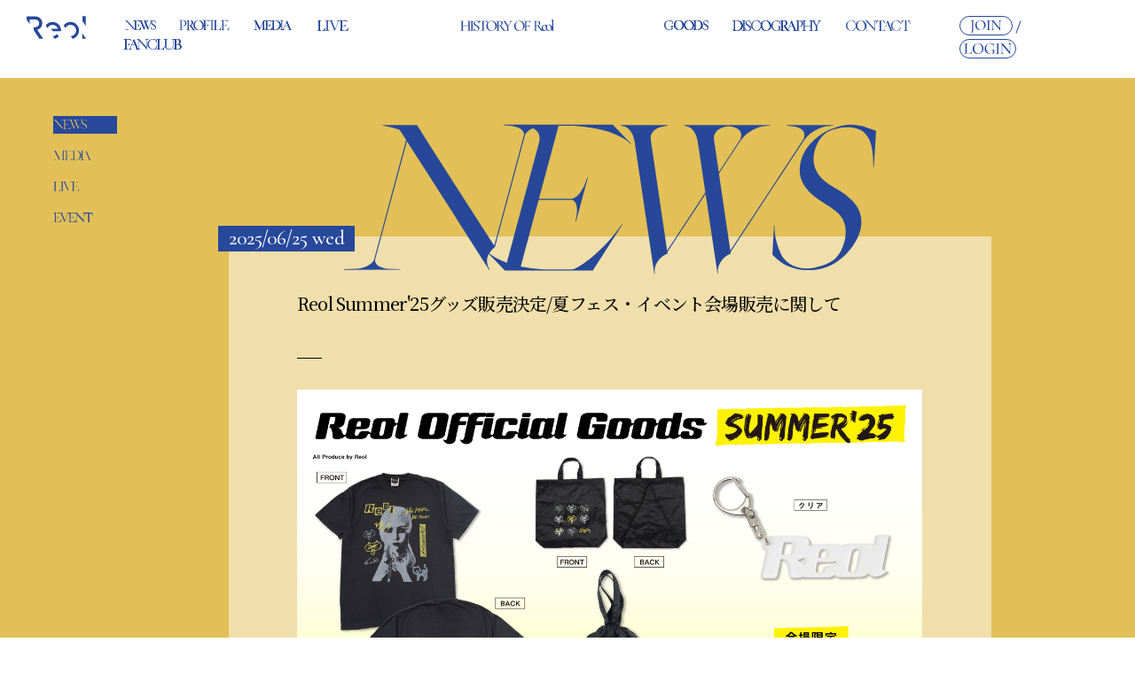

--- FILE ---
content_type: text/html; charset=UTF-8
request_url: https://reol.jp/news/list/1/2/?page=4
body_size: 270713
content:
<!DOCTYPE html>
<html lang="ja" xmlns:fb="http://ogp.me/ns/fb#">
<head>
<meta charset="UTF-8">
<meta name="description" content="Reol オフィシャルサイト"><meta name="robots" content="index, follow"><meta name="viewport" content="width=device-width, initial-scale=1.0, minimum-scale=1.0, maximum-scale=1.0, shrink-to-fit=no" />
<meta name="format-detection" content="telephone=no">

<meta property="og:type" content="website">
<meta property="og:site_name" content="Reol オフィシャルサイト">
<meta property="og:title" content="Reol オフィシャルサイト">
<meta property="og:locale" content="ja_JP">
<meta property="og:url" content="https://reol.jp/">
<meta property="og:image" content="https://reol.jp/ogimg.png">
<meta property="fb:app_id" content="">

<meta name="twitter:card" content="summary_large_image">
<meta name="twitter:site" content="Reol オフィシャルサイト">
<meta name="twitter:title" content="Reol オフィシャルサイト">
<meta name="twitter:description" content="Reol オフィシャルサイト">
<meta name="twitter:url" content="https://reol.jp/">
<meta name="twitter:image" content="https://reol.jp/ogimg.png">

<title>NEWS｜Reol オフィシャルサイト</title>



<meta name="theme-color" content="#ffffff">
<link rel="icon" type="image/x-icon" href="/favicon.ico">
<link rel="apple-touch-icon" href="/apple-touch-icon.png">
<link rel="preconnect" href="https://fonts.googleapis.com">
<link rel="preconnect" href="https://fonts.gstatic.com" crossorigin>
<link href="https://fonts.googleapis.com/css2?family=Cormorant:wght@400;500&family=Noto+Serif+JP:wght@400;500&display=swap" rel="stylesheet">
<link rel="stylesheet" href="https://use.typekit.net/xud5sky.css">
<link rel="stylesheet" href="/static/original/fanclub/plugin/swiper-bundle.min.css">
<link rel="stylesheet" href="/static/original/fanclub/plugin/slick-theme.css">
<link rel="stylesheet" href="/static/original/fanclub/plugin/slick.css">
<link rel="stylesheet" href="/static/original/fanclub/css/fanclub-service.css?=20260115">
<link rel="stylesheet" href="https://cmn-assets.plusmember.jp/webfont/assets/font/fontawesome_all2308/css/all.min2308.css">

<style>
@media screen and (min-width: 961px) {
	.page--member .g-nav__item__content.moment a {
		background-image: url(/static/reol/common/tit/sidemenu/tit_moment.svg);
	}
}
</style>


<!-- Google Tag Manager -->
<script>(function(w,d,s,l,i){w[l]=w[l]||[];w[l].push({'gtm.start':
new Date().getTime(),event:'gtm.js'});var f=d.getElementsByTagName(s)[0],
j=d.createElement(s),dl=l!='dataLayer'?'&l='+l:'';j.async=true;j.src=
'https://www.googletagmanager.com/gtm.js?id='+i+dl;f.parentNode.insertBefore(j,f);
})(window,document,'script','dataLayer','GTM-WRGFZJJ');</script>
<!-- End Google Tag Manager -->
<script src="//ajax.googleapis.com/ajax/libs/jquery/2.1.3/jquery.min.js"></script>
<script src="/static/original/fanclub/plugin/swiper-bundle.min.js"></script>
<script src="/static/common/js/jquery.autopager-1.0.0.min.js"></script>
<script src="/static/original/fanclub/plugin/delighters.min.js"></script>
<script src="/static/original/fanclub/plugin/slick.min.js"></script>
<script src="https://kit.fontawesome.com/3c297cfd98.js" crossorigin="anonymous" async></script>
<script src="/static/original/fanclub/js/common.js?=20260115"></script>

<!-- Google Tag Manager -->
<script>(function(w,d,s,l,i){w[l]=w[l]||[];w[l].push({'gtm.start':
new Date().getTime(),event:'gtm.js'});var f=d.getElementsByTagName(s)[0],
j=d.createElement(s),dl=l!='dataLayer'?'&l='+l:'';j.async=true;j.src=
'https://www.googletagmanager.com/gtm.js?id='+i+dl;f.parentNode.insertBefore(j,f);
})(window,document,'script','dataLayer','GTM-WSWZ3WG9');</script>
<!-- End Google Tag Manager -->

<script type="text/javascript">

window.onpageshow = function(event) {
	if (event.persisted) {
		window.location.reload();
	}
};

</script>

<script>

$(function(){
	var maxpage = 32
	$('.list--information .accordion_inner .text').find('iframe').wrap('<div class="video">');
	$('.list--information .accordion_inner .text').find('img').wrap('<div class="ph">').after('<img src="/static/common/global-image/dummy.gif" class="dummy">');
	$('.list--information .accordion_inner .text').addClass('aleady');
	$('.list--information li:first-of-type dd').addClass('stay');

		$.autopager({
		link: '#next a',
		content: '.list--information .item',
		autoLoad: false,
		start: function(current, next) {
			$('#next').addClass('nowload');
		},
		load: function(current, next){
			$('#next').removeClass('nowload');
			if( current.page >= maxpage ) {
				$('#next').hide();
			}
			$('.list--information .accordion_inner .text .video iframe, .list--information .accordion_inner .text .ph img').unwrap();
			$('.list--information .accordion_inner .text').find('iframe').wrap('<div class="video">');
			$('.list--information .accordion_inner .text').find('img').wrap('<div class="ph">').after('<img src="/static/common/global-image/dummy.gif" class="dummy">');
		}
	});
	$('#next a').click(function(e){
		e.preventDefault();
		$.autopager('load');
		return false;
	});
	$('.form__select').find('select').change(function() {
		var target = $(this).val();
		window.location.href = target;
	});
});
</script>

            <script>
  (function(i,s,o,g,r,a,m){i['GoogleAnalyticsObject']=r;i[r]=i[r]||function(){
  (i[r].q=i[r].q||[]).push(arguments)},i[r].l=1*new Date();a=s.createElement(o),
  m=s.getElementsByTagName(o)[0];a.async=1;a.src=g;m.parentNode.insertBefore(a,m)
  })(window,document,'script','//www.google-analytics.com/analytics.js','ga');

  
  ga('create', 'UA-214310370-1', 'auto', {'allowLinker': true});
    ga('require', 'linker');
  ga('linker:autoLink', ['secure.plusmember.jp' ]);


  var browsingapp = 'false';
  ga('set', 'dimension5', browsingapp);
	


  var member =  '0';
  ga('set', 'dimension1', member);

  var member_hit = '0';
  ga('set', 'dimension6', member_hit);

  ga('send', 'pageview');
</script>

            <!-- Global site tag (gtag.js) - Google Analytics -->
    <script async src="https://www.googletagmanager.com/gtag/js?id=G-BM3SV070GN"></script>
    <script>
        window.dataLayer = window.dataLayer || [];
        function gtag(){dataLayer.push(arguments);}
        gtag('js', new Date());

                    gtag('config', 'G-BM3SV070GN');
                gtag('set', 'linker', {
            'accept_incoming': true,
            'domains': ['secure.plusmember.jp']
        });

                    var browsingapp = 'false';
            gtag('set', 'dimension5', browsingapp);
        
                    var member =  '0';
            gtag('set', 'dimension1', member);
            var member_hit = '0';
            gtag('set', 'dimension6', member_hit);
            </script>

</head>

<body   class="page--info page--list category-1" style="" onContextmenu="return true">
<noscript>
<div class="noteBox">
<p class="note">JavaScriptが無効になっています</p>
<p>本サービスをお楽しみいただくには、JavaScript を有効にする必要があります。</p>
</div>
</noscript>

<!-- Google Tag Manager (noscript) -->
<noscript><iframe src="https://www.googletagmanager.com/ns.html?id=GTM-WRGFZJJ"
height="0" width="0" style="display:none;visibility:hidden"></iframe></noscript>
<!-- End Google Tag Manager (noscript) -->

<!-- Google Tag Manager (noscript) -->
<noscript><iframe
src="https://www.googletagmanager.com/ns.html?
id=GTM-WSWZ3WG9"
height="0" width="0"
style="display:none;visibility:hidden"></iframe></noscript>
<!-- End Google Tag Manager (noscript) -->



<div id="op">
	<div class="opInner">
		<div class="owl"><img src="/static/reol/common/loading/owl.gif" alt=""></div>
	</div>
</div>


<div class="fixedheader pc">
<h1 class="logo"><a href="https://reol.jp/"><svg><use xlink:href="#reol" /></svg></a></h1>
	<ul class="g-nav">
		<li class="g-nav__item__official news"><a href="https://reol.jp/news/list/1/2/"><svg><use xlink:href="#news" /></svg><span>NEWS</span></a></li>
		<li class="g-nav__item__official profile"><a href="https://reol.jp/feature/profile"><svg><use xlink:href="#profile" /></svg><span>PROFILE</span></a></li>
		<li class="g-nav__item__official media"><a href="https://reol.jp/news/list/1/3/?range=future_event_end_time&sort=asc"><svg><use xlink:href="#media" /></svg><span>MEDIA</span></a></li>
		<li class="g-nav__item__official live"><a href="https://reol.jp/news/list/1/4/?range=future_event_end_time&sort=asc"><svg><use xlink:href="#live" /></svg><span>LIVE</span></a></li>
				<li class="g-nav__item__official history">
		<a href="https://reol.jp/feature/history_of_reol">
		<svg xmlns="http://www.w3.org/2000/svg" viewBox="0 0 228.727 28.044">
			<path id="parts--nav--history_of_reol" data-name="parts--nav--history_of_reol" d="M21.366-20.6a4.851,4.851,0,0,0-.221-1.672,1.366,1.366,0,0,0-.921-.8,7.408,7.408,0,0,0-2.137-.228q-.114,0-.114-.228t.114-.228q.927,0,2.116.057t2.686.057q1.284,0,2.518-.057t2.16-.057q.114,0,.114.228t-.114.228a7.609,7.609,0,0,0-2.054.209,1.354,1.354,0,0,0-.929.76,4.478,4.478,0,0,0-.232,1.653V-3.078a4.639,4.639,0,0,0,.232,1.672,1.3,1.3,0,0,0,.929.76,8.337,8.337,0,0,0,2.054.19q.114,0,.114.228T27.565,0q-.926,0-2.16-.038T22.887-.076q-1.5,0-2.686.038T18.086,0q-.114,0-.114-.228t.114-.228a8.823,8.823,0,0,0,2.137-.19,1.264,1.264,0,0,0,.921-.76,4.851,4.851,0,0,0,.221-1.672ZM5.888-11.922V-12.8H22.7v.876ZM4.5-3.078V-20.672a4.483,4.483,0,0,0-.232-1.653,1.347,1.347,0,0,0-.91-.76,7.39,7.39,0,0,0-2.034-.209q-.093,0-.093-.228t.093-.228q.946,0,2.128.057t2.464.057q1.518,0,2.718-.057t2.152-.057q.076,0,.076.228t-.076.228a7.236,7.236,0,0,0-2.1.228,1.426,1.426,0,0,0-.94.8A4.507,4.507,0,0,0,7.5-20.6V-3.078a4.717,4.717,0,0,0,.228,1.672,1.291,1.291,0,0,0,.943.76,8.774,8.774,0,0,0,2.108.19q.076,0,.076.228T10.783,0Q9.789,0,8.61-.038t-2.7-.038q-1.287,0-2.494.038T1.265,0q-.076,0-.076-.228t.076-.228a8.347,8.347,0,0,0,2.065-.19,1.311,1.311,0,0,0,.928-.76A4.527,4.527,0,0,0,4.5-3.078Zm26.984,0a5.073,5.073,0,0,0,.211,1.672,1.221,1.221,0,0,0,.875.76,7.751,7.751,0,0,0,1.989.19q.093,0,.093.228T34.556,0q-.951,0-2.1-.038T29.921-.076q-1.313,0-2.486.038T25.308,0q-.1,0-.1-.228t.1-.228A7.819,7.819,0,0,0,27.3-.646a1.28,1.28,0,0,0,.9-.76,4.677,4.677,0,0,0,.23-1.672V-20.672a4.585,4.585,0,0,0-.226-1.653,1.329,1.329,0,0,0-.9-.76,7.216,7.216,0,0,0-2-.209q-.1,0-.1-.228t.1-.228q.955,0,2.128.057t2.486.057q1.386,0,2.555-.057t2.08-.057q.093,0,.093.228t-.093.228a6.384,6.384,0,0,0-1.969.228,1.366,1.366,0,0,0-.881.8,4.786,4.786,0,0,0-.224,1.672Zm5.39-16.416a4.518,4.518,0,0,0,.762,2.632,7.823,7.823,0,0,0,1.98,1.957q1.218.853,2.569,1.685,1.423.85,2.724,1.794a8.814,8.814,0,0,1,2.155,2.213,5.408,5.408,0,0,1,.855,3.093,6.071,6.071,0,0,1-.957,3.356A6.592,6.592,0,0,1,44.231-.409,9.6,9.6,0,0,1,39.98.456,12.171,12.171,0,0,1,38,.291a12.3,12.3,0,0,1-1.928-.476A8.756,8.756,0,0,1,34.4-.939a.751.751,0,0,1-.256-.268,1.155,1.155,0,0,1-.1-.454L33.678-7.1q-.038-.19.171-.209t.247.133a17.54,17.54,0,0,0,.9,2.374,10.762,10.762,0,0,0,1.372,2.235A6.746,6.746,0,0,0,38.3-.9a5.11,5.11,0,0,0,2.589.64,5.467,5.467,0,0,0,2.007-.377,3.38,3.38,0,0,0,1.583-1.28A4.331,4.331,0,0,0,45.091-4.4a5.563,5.563,0,0,0-.808-3.08A8.3,8.3,0,0,0,42.22-9.656q-1.254-.927-2.643-1.76-1.33-.832-2.567-1.732A7.83,7.83,0,0,1,35-15.244a5.306,5.306,0,0,1-.77-2.931,5.166,5.166,0,0,1,1.082-3.372,6.482,6.482,0,0,1,2.779-1.974,9.736,9.736,0,0,1,3.492-.646,12.9,12.9,0,0,1,2.37.226,10.78,10.78,0,0,1,2.218.651.917.917,0,0,1,.454.311.7.7,0,0,1,.116.387l.188,4.729q0,.135-.192.16t-.247-.109a11.8,11.8,0,0,0-.511-1.626,8.679,8.679,0,0,0-1.018-1.892,5.641,5.641,0,0,0-1.664-1.56,4.546,4.546,0,0,0-2.448-.629,4.128,4.128,0,0,0-2.21.547,3.5,3.5,0,0,0-1.327,1.445A4.532,4.532,0,0,0,36.872-19.494ZM52.193-23a4.983,4.983,0,0,0-3.682,1.32,8.539,8.539,0,0,0-1.98,4.194q-.017.093-.228.085t-.211-.1q.076-.49.163-1.407t.171-1.984q.084-1.067.141-2.058t.057-1.633q0-.19.22-.19t.22.19a.573.573,0,0,0,.378.551,2.917,2.917,0,0,0,.87.228,7.44,7.44,0,0,0,.834.057q3.268.114,7.638.114,2.681,0,4.266-.057t3.068-.057a9.005,9.005,0,0,0,2.008-.171,1.135,1.135,0,0,0,.893-.779q.038-.152.237-.152t.2.152q-.055.587-.123,1.6t-.114,2.123q-.047,1.114-.085,2.058T67.095-17.5q0,.093-.211.093t-.228-.093a6.75,6.75,0,0,0-1.51-4.228A4.987,4.987,0,0,0,61.442-23a8.86,8.86,0,0,0-1.995.167,1.2,1.2,0,0,0-.887.672,4.217,4.217,0,0,0-.217,1.567V-3.078a4.355,4.355,0,0,0,.249,1.672,1.37,1.37,0,0,0,1,.76,10.063,10.063,0,0,0,2.284.19q.093,0,.093.228T61.874,0q-1.022,0-2.3-.038t-2.79-.038q-1.436,0-2.714.038T51.731,0q-.093,0-.093-.228t.093-.228A10.1,10.1,0,0,0,54-.646a1.44,1.44,0,0,0,1.035-.76A4.071,4.071,0,0,0,55.3-3.078V-20.672a3.913,3.913,0,0,0-.227-1.541,1.187,1.187,0,0,0-.9-.642A10,10,0,0,0,52.193-23ZM76.868.456a12.284,12.284,0,0,1-4.959-.969,11.174,11.174,0,0,1-3.8-2.679,12.206,12.206,0,0,1-2.432-3.933,13.064,13.064,0,0,1-.855-4.731,11.6,11.6,0,0,1,1.2-5.4,11.51,11.51,0,0,1,3.173-3.857,13.991,13.991,0,0,1,4.332-2.3,15.158,15.158,0,0,1,4.674-.76,12.074,12.074,0,0,1,5.035,1.007,11.421,11.421,0,0,1,3.781,2.717,11.984,11.984,0,0,1,2.375,3.876,12.5,12.5,0,0,1,.817,4.446,11.536,11.536,0,0,1-1.064,4.94,12.745,12.745,0,0,1-2.907,3.99A13.7,13.7,0,0,1,81.979-.513,13.586,13.586,0,0,1,76.868.456ZM78.185-.39a8.008,8.008,0,0,0,4.364-1.226,8.4,8.4,0,0,0,3.08-3.614,13.447,13.447,0,0,0,1.136-5.811,15.157,15.157,0,0,0-1.242-6.305,10.3,10.3,0,0,0-3.51-4.323,9.182,9.182,0,0,0-5.377-1.577,7.533,7.533,0,0,0-6.177,2.685,11.3,11.3,0,0,0-2.2,7.363,17.08,17.08,0,0,0,.719,5.048,13.056,13.056,0,0,0,2.045,4.087,9.512,9.512,0,0,0,3.143,2.712A8.442,8.442,0,0,0,78.185-.39Zm29.33.39q-.612,0-2-1.513a42.366,42.366,0,0,1-3.341-4.327q-1.953-2.814-4.383-6.711l2.577-.831q3.165,4.788,5.385,7.615A21.409,21.409,0,0,0,109.687-1.7a5.668,5.668,0,0,0,3.3,1.242q.1,0,.1.228t-.1.228h-5.468ZM97.7-23.864a8.3,8.3,0,0,1,4.976,1.273,4.118,4.118,0,0,1,1.731,3.511,5.819,5.819,0,0,1-.661,2.7,7.662,7.662,0,0,1-1.789,2.268,8.728,8.728,0,0,1-2.58,1.556,8.234,8.234,0,0,1-3.035.57q-.428,0-.926-.01T94.5-12.04v8.962a5.066,5.066,0,0,0,.211,1.672,1.222,1.222,0,0,0,.875.76,7.748,7.748,0,0,0,1.988.19q.1,0,.1.228t-.1.228q-.946,0-2.089-.038T92.965-.076q-1.284,0-2.467.038T88.369,0q-.093,0-.093-.228t.093-.228a7.748,7.748,0,0,0,1.988-.19,1.307,1.307,0,0,0,.9-.76,4.5,4.5,0,0,0,.24-1.672V-20.672a4.682,4.682,0,0,0-.221-1.653,1.3,1.3,0,0,0-.875-.76,6.957,6.957,0,0,0-1.978-.209q-.1,0-.1-.228t.1-.228q.925,0,2.089.057t2.448.057q1.057,0,2.385-.114T97.7-23.864Zm3.57,6.145a7.92,7.92,0,0,0-.571-3.337,3.471,3.471,0,0,0-1.536-1.688,4.8,4.8,0,0,0-2.2-.489,4.6,4.6,0,0,0-1.439.184,1.269,1.269,0,0,0-.783.746A4.607,4.607,0,0,0,94.5-20.6v7.558q.532.055,1.151.1t1.1.049a4.688,4.688,0,0,0,3.477-1.082A5.345,5.345,0,0,0,101.272-17.719Zm15.474,6.9,5.363-8.507a4.02,4.02,0,0,0,.854-2.925q-.3-1.048-2.018-1.048-.093,0-.093-.228t.093-.228q1.091,0,2.071.057t2.578.057q.95,0,1.539-.057t1.425-.057q.076,0,.076.228t-.076.228a3.966,3.966,0,0,0-1.845.519,8.012,8.012,0,0,0-1.909,1.45,12.581,12.581,0,0,0-1.736,2.221l-5.629,8.873Zm-.971.465-6.507-9.7a10.266,10.266,0,0,0-2.152-2.561,3.252,3.252,0,0,0-1.971-.685q-.114,0-.114-.228t.114-.228q.612,0,1.293.057t1.293.057q1.043,0,2.081-.019t1.964-.057q.926-.038,1.589-.038.076,0,.076.228t-.076.228q-1.353,0-1.677.53t.318,1.452l6.183,9.232Zm-.437-1.431,3.006-.342v9.044a5.073,5.073,0,0,0,.211,1.672,1.217,1.217,0,0,0,.865.76,7.62,7.62,0,0,0,1.978.19q.114,0,.114.228T121.4,0q-.925,0-2.07-.038t-2.505-.038q-1.306,0-2.5.038T112.208,0q-.1,0-.1-.228t.1-.228a7.854,7.854,0,0,0,2-.19,1.28,1.28,0,0,0,.9-.76,4.677,4.677,0,0,0,.23-1.672ZM144.532.456a12.284,12.284,0,0,1-4.959-.969,11.174,11.174,0,0,1-3.8-2.679,12.206,12.206,0,0,1-2.432-3.933,13.065,13.065,0,0,1-.855-4.731,11.6,11.6,0,0,1,1.2-5.4,11.51,11.51,0,0,1,3.173-3.857,13.991,13.991,0,0,1,4.332-2.3,15.158,15.158,0,0,1,4.674-.76,12.074,12.074,0,0,1,5.035,1.007,11.421,11.421,0,0,1,3.781,2.717,11.984,11.984,0,0,1,2.375,3.876,12.5,12.5,0,0,1,.817,4.446,11.536,11.536,0,0,1-1.064,4.94,12.745,12.745,0,0,1-2.907,3.99,13.7,13.7,0,0,1-4.256,2.679A13.586,13.586,0,0,1,144.532.456Zm1.317-.846a8.009,8.009,0,0,0,4.364-1.226,8.4,8.4,0,0,0,3.08-3.614,13.447,13.447,0,0,0,1.136-5.811,15.157,15.157,0,0,0-1.242-6.305,10.3,10.3,0,0,0-3.51-4.323,9.182,9.182,0,0,0-5.377-1.577,7.533,7.533,0,0,0-6.177,2.685,11.3,11.3,0,0,0-2.2,7.363,17.08,17.08,0,0,0,.719,5.048,13.056,13.056,0,0,0,2.045,4.087,9.512,9.512,0,0,0,3.143,2.712A8.441,8.441,0,0,0,145.849-.39ZM155.913,0q-.093,0-.093-.228t.093-.228a8.214,8.214,0,0,0,2.055-.19,1.281,1.281,0,0,0,.909-.76,4.683,4.683,0,0,0,.23-1.672V-20.672a4.682,4.682,0,0,0-.221-1.653,1.3,1.3,0,0,0-.875-.76,6.957,6.957,0,0,0-1.978-.209q-.093,0-.093-.228t.093-.228h15.527q.359,0,.359.342l.076,4.8q0,.1-.2.114t-.235-.1a4.96,4.96,0,0,0-1.488-3.182,4.608,4.608,0,0,0-3.194-1.087h-1.955a3.724,3.724,0,0,0-2.225.473,2.159,2.159,0,0,0-.584,1.75v17.4a3.766,3.766,0,0,0,.314,1.729,1.815,1.815,0,0,0,1.272.817,13.27,13.27,0,0,0,2.856.228q.1,0,.1.228t-.1.228q-1.25,0-2.709-.038T160.56-.076q-1.284,0-2.493.038T155.913,0Zm13.726-8.286a2.882,2.882,0,0,0-.979-2.4,5.056,5.056,0,0,0-3.138-.778h-4.837v-.876h4.938a5.2,5.2,0,0,0,3.037-.693A2.4,2.4,0,0,0,169.6-15.1q0-.076.228-.076t.228.076q0,1.188-.019,1.838t-.019,1.369q0,.887.038,1.747t.038,1.861q0,.093-.228.093T169.638-8.286ZM198.932,0q-.612,0-2-1.513a42.366,42.366,0,0,1-3.341-4.327q-1.953-2.814-4.383-6.711l2.577-.831q3.165,4.788,5.385,7.615A21.408,21.408,0,0,0,201.1-1.7a5.668,5.668,0,0,0,3.3,1.242q.1,0,.1.228T204.4,0h-5.468Zm-9.813-23.864a8.3,8.3,0,0,1,4.976,1.273,4.118,4.118,0,0,1,1.731,3.511,5.819,5.819,0,0,1-.661,2.7,7.662,7.662,0,0,1-1.789,2.268,8.728,8.728,0,0,1-2.58,1.556,8.234,8.234,0,0,1-3.035.57q-.428,0-.926-.01t-.913-.048v8.962a5.067,5.067,0,0,0,.211,1.672,1.222,1.222,0,0,0,.875.76A7.748,7.748,0,0,0,189-.456q.1,0,.1.228T189,0q-.946,0-2.089-.038t-2.524-.038q-1.284,0-2.467.038T179.786,0q-.093,0-.093-.228t.093-.228a7.748,7.748,0,0,0,1.988-.19,1.307,1.307,0,0,0,.9-.76,4.5,4.5,0,0,0,.24-1.672V-20.672a4.682,4.682,0,0,0-.221-1.653,1.3,1.3,0,0,0-.875-.76,6.957,6.957,0,0,0-1.978-.209q-.1,0-.1-.228t.1-.228q.925,0,2.089.057t2.448.057q1.057,0,2.385-.114T189.119-23.864Zm3.57,6.145a7.921,7.921,0,0,0-.571-3.337,3.471,3.471,0,0,0-1.536-1.688,4.8,4.8,0,0,0-2.2-.489,4.6,4.6,0,0,0-1.439.184,1.269,1.269,0,0,0-.783.746,4.607,4.607,0,0,0-.239,1.707v7.558q.532.055,1.151.1t1.1.049a4.688,4.688,0,0,0,3.477-1.082A5.345,5.345,0,0,0,192.689-17.719ZM206.675.456A7.365,7.365,0,0,1,202.653-.58,6.67,6.67,0,0,1,200.188-3.3a7.932,7.932,0,0,1-.83-3.56,7.907,7.907,0,0,1,1.1-4.127,8.19,8.19,0,0,1,2.982-2.935,8.32,8.32,0,0,1,4.249-1.092A4.928,4.928,0,0,1,211.015-14a3.458,3.458,0,0,1,1.16,2.755,2.583,2.583,0,0,1-.076.687.341.341,0,0,1-.363.269H209.07a4.5,4.5,0,0,0-.574-2.9,2.423,2.423,0,0,0-2.152-1.054,3.418,3.418,0,0,0-2.992,1.587,7.55,7.55,0,0,0-1.076,4.293,9.712,9.712,0,0,0,.694,3.8A5.842,5.842,0,0,0,205-1.988a5.426,5.426,0,0,0,3.2.937,7.437,7.437,0,0,0,1.988-.287,6.178,6.178,0,0,0,1.912-.9q.076-.076.209.086t.057.276a8.73,8.73,0,0,1-2.764,1.8A8.107,8.107,0,0,1,206.675.456Zm-5.268-10.693-.038-.555,8.552-.19v.69ZM216.962.494a7.188,7.188,0,0,1-4.007-1.1,7.359,7.359,0,0,1-2.614-2.945,8.78,8.78,0,0,1-.919-3.971,7.417,7.417,0,0,1,.739-3.42,6.87,6.87,0,0,1,1.962-2.375,8.7,8.7,0,0,1,2.663-1.387,9.38,9.38,0,0,1,2.843-.456,6.986,6.986,0,0,1,4.025,1.14,7.582,7.582,0,0,1,2.568,2.926,8.353,8.353,0,0,1,.891,3.779,7.489,7.489,0,0,1-1.128,4.137,7.683,7.683,0,0,1-2.976,2.715A8.657,8.657,0,0,1,216.962.494Zm1.1-.735a3.394,3.394,0,0,0,2.907-1.451,7.676,7.676,0,0,0,1.053-4.483,11.464,11.464,0,0,0-.755-4.364,6.861,6.861,0,0,0-2.035-2.854,4.51,4.51,0,0,0-2.872-1.013,3.332,3.332,0,0,0-2.878,1.424,7.231,7.231,0,0,0-1.019,4.219,12.456,12.456,0,0,0,.719,4.342,7.391,7.391,0,0,0,1.988,3.063A4.257,4.257,0,0,0,218.059-.241ZM222.568,0q-.1,0-.1-.228t.1-.228a2.41,2.41,0,0,0,1.834-.52,3.427,3.427,0,0,0,.447-2.1l.017-19.534a5.54,5.54,0,0,0-.249-1.944.911.911,0,0,0-.916-.61,4.486,4.486,0,0,0-1.653.5q-.135.059-.239-.169t.014-.266l5.084-2.413a.381.381,0,0,1,.173-.038.48.48,0,0,1,.282.119.326.326,0,0,1,.155.25v24.1a3.551,3.551,0,0,0,.429,2.092,2.344,2.344,0,0,0,1.836.53q.131,0,.131.228T229.785,0q-.68,0-1.625-.038t-1.983-.038q-1.018,0-1.964.038T222.568,0Z" transform="translate(-1.189 27.55)" fill="#27489b"/>
		</svg>
		<span>HISTORY OF Reol</span>
		</a>
		</li>
				<li class="g-nav__item__official goods"><a href="https://reol.ec-front.jp/" target="_blank"><svg><use xlink:href="#goods" /></svg><span>GOODS</span></a></li>
		<li class="g-nav__item__official discography"><a href="https://reol.jp/discography"><svg><use xlink:href="#discography" /></svg><span>DISCOGRAPHY</span></a></li>
		<li class="g-nav__item__official contact"><a href="https://reol.jp/feature/contact"><svg><use xlink:href="#contact" /></svg><span>CONTACT</span></a></li>
		<li class="g-nav__item__official fanclub toggle_fcmenu">
			<svg><use xlink:href="#fanclub" /></svg><span>FANCLUB</span>
			<ul class="nav__list--fc">
				<li class="g-nav__item__content memo"><a href="https://reol.jp/blog/list/1/0/"><span>MEMO</span></a></li>
				<li class="g-nav__item__content document"><a href="https://reol.jp/blog/list/3/0/"><span>DOCUMENT</span></a></li>
				<li class="g-nav__item__content moment"><a href="https://reol.jp/blog/list/5/0/"><span>MOMENT</span></a></li>
				<li class="g-nav__item__content cameraroll movie"><a href="https://reol.jp/movies/list/9/14/"><span>CAMERA ROLL:MOVIE</span></a></li>
				<li class="g-nav__item__content cameraroll photo"><a href="https://reol.jp/photo/list/6"><span>CAMERA ROLL:PHOTO</span></a></li>
				<li class="g-nav__item__content voice"><a href="https://reol.jp/movies/list/11/16/"><span>VOICE MEMO</span></a></li>
				<li class="g-nav__item__content call"><a href="https://reol.jp/feature/call" target="_blank"><span>CALL</span></a></li>
				<li class="g-nav__item__content game"><a href="https://reol.jp/feature/game" target="_blank"><span>GAME</span></a></li>
			</ul>
		</li>
	</ul>

	<ul class="g-nav g-nav--sns">
			<li class="g-nav__item__join"><a href="https://reol.jp/feature/entry"><svg><use xlink:href="#btn_join" /></svg><span>JOIN</span></a></li>
		<li class="g-nav__item__login"><a href="https://secure.plusmember.jp/reol/1/login/?url=https%253A%252F%252Freol.jp%252Fnews%252Flist%252F1%252F2%252F%253Fpage%253D4"><svg><use xlink:href="#btn_login" /></svg><span>LOGIN</span></a></li>
		<li><a href="https://twitter.com/RRReol" target="_blank"><i class="fa-brands fa-x-twitter"></i></a></li>
		<li><a href="https://www.instagram.com/rrreol999/" target="_blank"><i class="fab fa-instagram"></i></a></li>

	</ul>
</div><!--fixedheader-->

<div class="wrap">
<header class="header">
<h2 class="logo sp"><a href="https://reol.jp/"><img src="/static/reol/common/logo_vertical.svg" alt="Reol オフィシャルサイト"></a></h2>



<div class="drawer__btn sp"><span></span><span></span><span></span></div>
<ul class="header__sns g-nav--sns sp">
<li class="join"><a href="https://reol.jp/feature/entry"><span>JOIN</span></a></li>
<li class="login"><a href="https://secure.plusmember.jp/reol/1/login/?url=https%253A%252F%252Freol.jp%252Fnews%252Flist%252F1%252F2%252F%253Fpage%253D4"><span>LOGIN</span></a></li>
<li class="twitter"><a href="https://twitter.com/RRReol" target="_blank"><i class="fa-brands fa-x-twitter"></i></a></li>
<li class="instagram"><a href="https://www.instagram.com/rrreol999/" target="_blank"><i class="fab fa-instagram"></i></a></li>
</ul>
<p class="fc-logo sp"><svg><use xlink:href="#legit" /></svg></p>

<div class="drawer">
<h2 class="logo pc"><a href="https://reol.jp/"><svg><use xlink:href="#reol" /></svg></a></h2>
<nav class="nav--menu sp">
<ul class="g-nav login--list">
<li class="g-nav__item__join"><a href="https://reol.jp/feature/entry"><span>JOIN</span></a></li>
<li class="g-nav__item__login"><a href="https://secure.plusmember.jp/reol/1/login/?url=https%253A%252F%252Freol.jp%252Fnews%252Flist%252F1%252F2%252F%253Fpage%253D4"><span>LOGIN</span></a></li>
</ul>
<ul class="g-nav official">
	<li><a href="https://reol.jp/">TOP</a></li>
	<li><a href="https://reol.jp/news/list/1/2/">NEWS</a></li>
	<li><a href="https://reol.jp/feature/profile">PROFILE</a></li>
	<li><a href="https://reol.jp/news/list/1/3/?range=future_event_end_time&sort=asc">MEDIA</a></li>
	<li><a href="https://reol.jp/news/list/1/4/?range=future_event_end_time&sort=asc">LIVE</a></li>
		<li><a href="https://reol.jp/feature/history_of_reol">HISTORY OF Reol</a></li>
		<li><a href="https://reol.ec-front.jp/" target="_blank">GOODS</a></li>
	<li><a href="https://reol.jp/discography">DISCOGRAPHY</a></li>
	<li><a href="https://reol.jp/feature/contact">CONTACT</a></li>
</ul>
<p class="fc-logo"><svg><use xlink:href="#legit" /></svg></p>
<ul class="g-nav">
<li><a href="https://reol.jp/blog/list/1/0/">MEMO</a></li>
<li><a href="https://reol.jp/blog/list/3/0/">DOCUMENT</a></li>
<li><a href="https://reol.jp/blog/list/5/0/">MOMENT</a></li>
<li class="g-nav__item__content cameraroll"><a href="https://reol.jp/movies/list/9/14/">MOVIE</a></li>
<li class="g-nav__item__content cameraroll"><a href="https://reol.jp/photo/list/6">PHOTO</a></li>
<li><a href="https://reol.jp/movies/list/11/16/">VOICE MEMO</a></li>
<li><a href="https://reol.jp/feature/call">CALL</a></li>
<li><a href="https://reol.jp/feature/game">GAME</a></li>
<li><a href="https://secure.plusmember.jp/reol/1/mypage">MY PAGE</a></li>
</ul>
</nav>


	<nav class="nav--menu pc">
	<ul class="g-nav">
		<li class="g-nav__item__official news"><a href="https://reol.jp/news/list/1/2/"><svg><use xlink:href="#news" /></svg><span>NEWS</span></a></li>
		<li class="g-nav__item__official profile"><a href="https://reol.jp/feature/profile"><svg><use xlink:href="#profile" /></svg><span>PROFILE</span></a></li>
		<li class="g-nav__item__official media"><a href="https://reol.jp/news/list/1/3/?range=future_event_end_time&sort=asc"><svg><use xlink:href="#media" /></svg><span>MEDIA</span></a></li>
		<li class="g-nav__item__official live"><a href="https://reol.jp/news/list/1/4/?range=future_event_end_time&sort=asc"><svg><use xlink:href="#live" /></svg><span>LIVE</span></a></li>
				<li class="g-nav__item__official history">
		<a href="https://reol.jp/feature/history_of_reol">
		<svg xmlns="http://www.w3.org/2000/svg" viewBox="0 0 228.727 28.044">
			<path id="parts--nav--history_of_reol" data-name="parts--nav--history_of_reol" d="M21.366-20.6a4.851,4.851,0,0,0-.221-1.672,1.366,1.366,0,0,0-.921-.8,7.408,7.408,0,0,0-2.137-.228q-.114,0-.114-.228t.114-.228q.927,0,2.116.057t2.686.057q1.284,0,2.518-.057t2.16-.057q.114,0,.114.228t-.114.228a7.609,7.609,0,0,0-2.054.209,1.354,1.354,0,0,0-.929.76,4.478,4.478,0,0,0-.232,1.653V-3.078a4.639,4.639,0,0,0,.232,1.672,1.3,1.3,0,0,0,.929.76,8.337,8.337,0,0,0,2.054.19q.114,0,.114.228T27.565,0q-.926,0-2.16-.038T22.887-.076q-1.5,0-2.686.038T18.086,0q-.114,0-.114-.228t.114-.228a8.823,8.823,0,0,0,2.137-.19,1.264,1.264,0,0,0,.921-.76,4.851,4.851,0,0,0,.221-1.672ZM5.888-11.922V-12.8H22.7v.876ZM4.5-3.078V-20.672a4.483,4.483,0,0,0-.232-1.653,1.347,1.347,0,0,0-.91-.76,7.39,7.39,0,0,0-2.034-.209q-.093,0-.093-.228t.093-.228q.946,0,2.128.057t2.464.057q1.518,0,2.718-.057t2.152-.057q.076,0,.076.228t-.076.228a7.236,7.236,0,0,0-2.1.228,1.426,1.426,0,0,0-.94.8A4.507,4.507,0,0,0,7.5-20.6V-3.078a4.717,4.717,0,0,0,.228,1.672,1.291,1.291,0,0,0,.943.76,8.774,8.774,0,0,0,2.108.19q.076,0,.076.228T10.783,0Q9.789,0,8.61-.038t-2.7-.038q-1.287,0-2.494.038T1.265,0q-.076,0-.076-.228t.076-.228a8.347,8.347,0,0,0,2.065-.19,1.311,1.311,0,0,0,.928-.76A4.527,4.527,0,0,0,4.5-3.078Zm26.984,0a5.073,5.073,0,0,0,.211,1.672,1.221,1.221,0,0,0,.875.76,7.751,7.751,0,0,0,1.989.19q.093,0,.093.228T34.556,0q-.951,0-2.1-.038T29.921-.076q-1.313,0-2.486.038T25.308,0q-.1,0-.1-.228t.1-.228A7.819,7.819,0,0,0,27.3-.646a1.28,1.28,0,0,0,.9-.76,4.677,4.677,0,0,0,.23-1.672V-20.672a4.585,4.585,0,0,0-.226-1.653,1.329,1.329,0,0,0-.9-.76,7.216,7.216,0,0,0-2-.209q-.1,0-.1-.228t.1-.228q.955,0,2.128.057t2.486.057q1.386,0,2.555-.057t2.08-.057q.093,0,.093.228t-.093.228a6.384,6.384,0,0,0-1.969.228,1.366,1.366,0,0,0-.881.8,4.786,4.786,0,0,0-.224,1.672Zm5.39-16.416a4.518,4.518,0,0,0,.762,2.632,7.823,7.823,0,0,0,1.98,1.957q1.218.853,2.569,1.685,1.423.85,2.724,1.794a8.814,8.814,0,0,1,2.155,2.213,5.408,5.408,0,0,1,.855,3.093,6.071,6.071,0,0,1-.957,3.356A6.592,6.592,0,0,1,44.231-.409,9.6,9.6,0,0,1,39.98.456,12.171,12.171,0,0,1,38,.291a12.3,12.3,0,0,1-1.928-.476A8.756,8.756,0,0,1,34.4-.939a.751.751,0,0,1-.256-.268,1.155,1.155,0,0,1-.1-.454L33.678-7.1q-.038-.19.171-.209t.247.133a17.54,17.54,0,0,0,.9,2.374,10.762,10.762,0,0,0,1.372,2.235A6.746,6.746,0,0,0,38.3-.9a5.11,5.11,0,0,0,2.589.64,5.467,5.467,0,0,0,2.007-.377,3.38,3.38,0,0,0,1.583-1.28A4.331,4.331,0,0,0,45.091-4.4a5.563,5.563,0,0,0-.808-3.08A8.3,8.3,0,0,0,42.22-9.656q-1.254-.927-2.643-1.76-1.33-.832-2.567-1.732A7.83,7.83,0,0,1,35-15.244a5.306,5.306,0,0,1-.77-2.931,5.166,5.166,0,0,1,1.082-3.372,6.482,6.482,0,0,1,2.779-1.974,9.736,9.736,0,0,1,3.492-.646,12.9,12.9,0,0,1,2.37.226,10.78,10.78,0,0,1,2.218.651.917.917,0,0,1,.454.311.7.7,0,0,1,.116.387l.188,4.729q0,.135-.192.16t-.247-.109a11.8,11.8,0,0,0-.511-1.626,8.679,8.679,0,0,0-1.018-1.892,5.641,5.641,0,0,0-1.664-1.56,4.546,4.546,0,0,0-2.448-.629,4.128,4.128,0,0,0-2.21.547,3.5,3.5,0,0,0-1.327,1.445A4.532,4.532,0,0,0,36.872-19.494ZM52.193-23a4.983,4.983,0,0,0-3.682,1.32,8.539,8.539,0,0,0-1.98,4.194q-.017.093-.228.085t-.211-.1q.076-.49.163-1.407t.171-1.984q.084-1.067.141-2.058t.057-1.633q0-.19.22-.19t.22.19a.573.573,0,0,0,.378.551,2.917,2.917,0,0,0,.87.228,7.44,7.44,0,0,0,.834.057q3.268.114,7.638.114,2.681,0,4.266-.057t3.068-.057a9.005,9.005,0,0,0,2.008-.171,1.135,1.135,0,0,0,.893-.779q.038-.152.237-.152t.2.152q-.055.587-.123,1.6t-.114,2.123q-.047,1.114-.085,2.058T67.095-17.5q0,.093-.211.093t-.228-.093a6.75,6.75,0,0,0-1.51-4.228A4.987,4.987,0,0,0,61.442-23a8.86,8.86,0,0,0-1.995.167,1.2,1.2,0,0,0-.887.672,4.217,4.217,0,0,0-.217,1.567V-3.078a4.355,4.355,0,0,0,.249,1.672,1.37,1.37,0,0,0,1,.76,10.063,10.063,0,0,0,2.284.19q.093,0,.093.228T61.874,0q-1.022,0-2.3-.038t-2.79-.038q-1.436,0-2.714.038T51.731,0q-.093,0-.093-.228t.093-.228A10.1,10.1,0,0,0,54-.646a1.44,1.44,0,0,0,1.035-.76A4.071,4.071,0,0,0,55.3-3.078V-20.672a3.913,3.913,0,0,0-.227-1.541,1.187,1.187,0,0,0-.9-.642A10,10,0,0,0,52.193-23ZM76.868.456a12.284,12.284,0,0,1-4.959-.969,11.174,11.174,0,0,1-3.8-2.679,12.206,12.206,0,0,1-2.432-3.933,13.064,13.064,0,0,1-.855-4.731,11.6,11.6,0,0,1,1.2-5.4,11.51,11.51,0,0,1,3.173-3.857,13.991,13.991,0,0,1,4.332-2.3,15.158,15.158,0,0,1,4.674-.76,12.074,12.074,0,0,1,5.035,1.007,11.421,11.421,0,0,1,3.781,2.717,11.984,11.984,0,0,1,2.375,3.876,12.5,12.5,0,0,1,.817,4.446,11.536,11.536,0,0,1-1.064,4.94,12.745,12.745,0,0,1-2.907,3.99A13.7,13.7,0,0,1,81.979-.513,13.586,13.586,0,0,1,76.868.456ZM78.185-.39a8.008,8.008,0,0,0,4.364-1.226,8.4,8.4,0,0,0,3.08-3.614,13.447,13.447,0,0,0,1.136-5.811,15.157,15.157,0,0,0-1.242-6.305,10.3,10.3,0,0,0-3.51-4.323,9.182,9.182,0,0,0-5.377-1.577,7.533,7.533,0,0,0-6.177,2.685,11.3,11.3,0,0,0-2.2,7.363,17.08,17.08,0,0,0,.719,5.048,13.056,13.056,0,0,0,2.045,4.087,9.512,9.512,0,0,0,3.143,2.712A8.442,8.442,0,0,0,78.185-.39Zm29.33.39q-.612,0-2-1.513a42.366,42.366,0,0,1-3.341-4.327q-1.953-2.814-4.383-6.711l2.577-.831q3.165,4.788,5.385,7.615A21.409,21.409,0,0,0,109.687-1.7a5.668,5.668,0,0,0,3.3,1.242q.1,0,.1.228t-.1.228h-5.468ZM97.7-23.864a8.3,8.3,0,0,1,4.976,1.273,4.118,4.118,0,0,1,1.731,3.511,5.819,5.819,0,0,1-.661,2.7,7.662,7.662,0,0,1-1.789,2.268,8.728,8.728,0,0,1-2.58,1.556,8.234,8.234,0,0,1-3.035.57q-.428,0-.926-.01T94.5-12.04v8.962a5.066,5.066,0,0,0,.211,1.672,1.222,1.222,0,0,0,.875.76,7.748,7.748,0,0,0,1.988.19q.1,0,.1.228t-.1.228q-.946,0-2.089-.038T92.965-.076q-1.284,0-2.467.038T88.369,0q-.093,0-.093-.228t.093-.228a7.748,7.748,0,0,0,1.988-.19,1.307,1.307,0,0,0,.9-.76,4.5,4.5,0,0,0,.24-1.672V-20.672a4.682,4.682,0,0,0-.221-1.653,1.3,1.3,0,0,0-.875-.76,6.957,6.957,0,0,0-1.978-.209q-.1,0-.1-.228t.1-.228q.925,0,2.089.057t2.448.057q1.057,0,2.385-.114T97.7-23.864Zm3.57,6.145a7.92,7.92,0,0,0-.571-3.337,3.471,3.471,0,0,0-1.536-1.688,4.8,4.8,0,0,0-2.2-.489,4.6,4.6,0,0,0-1.439.184,1.269,1.269,0,0,0-.783.746A4.607,4.607,0,0,0,94.5-20.6v7.558q.532.055,1.151.1t1.1.049a4.688,4.688,0,0,0,3.477-1.082A5.345,5.345,0,0,0,101.272-17.719Zm15.474,6.9,5.363-8.507a4.02,4.02,0,0,0,.854-2.925q-.3-1.048-2.018-1.048-.093,0-.093-.228t.093-.228q1.091,0,2.071.057t2.578.057q.95,0,1.539-.057t1.425-.057q.076,0,.076.228t-.076.228a3.966,3.966,0,0,0-1.845.519,8.012,8.012,0,0,0-1.909,1.45,12.581,12.581,0,0,0-1.736,2.221l-5.629,8.873Zm-.971.465-6.507-9.7a10.266,10.266,0,0,0-2.152-2.561,3.252,3.252,0,0,0-1.971-.685q-.114,0-.114-.228t.114-.228q.612,0,1.293.057t1.293.057q1.043,0,2.081-.019t1.964-.057q.926-.038,1.589-.038.076,0,.076.228t-.076.228q-1.353,0-1.677.53t.318,1.452l6.183,9.232Zm-.437-1.431,3.006-.342v9.044a5.073,5.073,0,0,0,.211,1.672,1.217,1.217,0,0,0,.865.76,7.62,7.62,0,0,0,1.978.19q.114,0,.114.228T121.4,0q-.925,0-2.07-.038t-2.505-.038q-1.306,0-2.5.038T112.208,0q-.1,0-.1-.228t.1-.228a7.854,7.854,0,0,0,2-.19,1.28,1.28,0,0,0,.9-.76,4.677,4.677,0,0,0,.23-1.672ZM144.532.456a12.284,12.284,0,0,1-4.959-.969,11.174,11.174,0,0,1-3.8-2.679,12.206,12.206,0,0,1-2.432-3.933,13.065,13.065,0,0,1-.855-4.731,11.6,11.6,0,0,1,1.2-5.4,11.51,11.51,0,0,1,3.173-3.857,13.991,13.991,0,0,1,4.332-2.3,15.158,15.158,0,0,1,4.674-.76,12.074,12.074,0,0,1,5.035,1.007,11.421,11.421,0,0,1,3.781,2.717,11.984,11.984,0,0,1,2.375,3.876,12.5,12.5,0,0,1,.817,4.446,11.536,11.536,0,0,1-1.064,4.94,12.745,12.745,0,0,1-2.907,3.99,13.7,13.7,0,0,1-4.256,2.679A13.586,13.586,0,0,1,144.532.456Zm1.317-.846a8.009,8.009,0,0,0,4.364-1.226,8.4,8.4,0,0,0,3.08-3.614,13.447,13.447,0,0,0,1.136-5.811,15.157,15.157,0,0,0-1.242-6.305,10.3,10.3,0,0,0-3.51-4.323,9.182,9.182,0,0,0-5.377-1.577,7.533,7.533,0,0,0-6.177,2.685,11.3,11.3,0,0,0-2.2,7.363,17.08,17.08,0,0,0,.719,5.048,13.056,13.056,0,0,0,2.045,4.087,9.512,9.512,0,0,0,3.143,2.712A8.441,8.441,0,0,0,145.849-.39ZM155.913,0q-.093,0-.093-.228t.093-.228a8.214,8.214,0,0,0,2.055-.19,1.281,1.281,0,0,0,.909-.76,4.683,4.683,0,0,0,.23-1.672V-20.672a4.682,4.682,0,0,0-.221-1.653,1.3,1.3,0,0,0-.875-.76,6.957,6.957,0,0,0-1.978-.209q-.093,0-.093-.228t.093-.228h15.527q.359,0,.359.342l.076,4.8q0,.1-.2.114t-.235-.1a4.96,4.96,0,0,0-1.488-3.182,4.608,4.608,0,0,0-3.194-1.087h-1.955a3.724,3.724,0,0,0-2.225.473,2.159,2.159,0,0,0-.584,1.75v17.4a3.766,3.766,0,0,0,.314,1.729,1.815,1.815,0,0,0,1.272.817,13.27,13.27,0,0,0,2.856.228q.1,0,.1.228t-.1.228q-1.25,0-2.709-.038T160.56-.076q-1.284,0-2.493.038T155.913,0Zm13.726-8.286a2.882,2.882,0,0,0-.979-2.4,5.056,5.056,0,0,0-3.138-.778h-4.837v-.876h4.938a5.2,5.2,0,0,0,3.037-.693A2.4,2.4,0,0,0,169.6-15.1q0-.076.228-.076t.228.076q0,1.188-.019,1.838t-.019,1.369q0,.887.038,1.747t.038,1.861q0,.093-.228.093T169.638-8.286ZM198.932,0q-.612,0-2-1.513a42.366,42.366,0,0,1-3.341-4.327q-1.953-2.814-4.383-6.711l2.577-.831q3.165,4.788,5.385,7.615A21.408,21.408,0,0,0,201.1-1.7a5.668,5.668,0,0,0,3.3,1.242q.1,0,.1.228T204.4,0h-5.468Zm-9.813-23.864a8.3,8.3,0,0,1,4.976,1.273,4.118,4.118,0,0,1,1.731,3.511,5.819,5.819,0,0,1-.661,2.7,7.662,7.662,0,0,1-1.789,2.268,8.728,8.728,0,0,1-2.58,1.556,8.234,8.234,0,0,1-3.035.57q-.428,0-.926-.01t-.913-.048v8.962a5.067,5.067,0,0,0,.211,1.672,1.222,1.222,0,0,0,.875.76A7.748,7.748,0,0,0,189-.456q.1,0,.1.228T189,0q-.946,0-2.089-.038t-2.524-.038q-1.284,0-2.467.038T179.786,0q-.093,0-.093-.228t.093-.228a7.748,7.748,0,0,0,1.988-.19,1.307,1.307,0,0,0,.9-.76,4.5,4.5,0,0,0,.24-1.672V-20.672a4.682,4.682,0,0,0-.221-1.653,1.3,1.3,0,0,0-.875-.76,6.957,6.957,0,0,0-1.978-.209q-.1,0-.1-.228t.1-.228q.925,0,2.089.057t2.448.057q1.057,0,2.385-.114T189.119-23.864Zm3.57,6.145a7.921,7.921,0,0,0-.571-3.337,3.471,3.471,0,0,0-1.536-1.688,4.8,4.8,0,0,0-2.2-.489,4.6,4.6,0,0,0-1.439.184,1.269,1.269,0,0,0-.783.746,4.607,4.607,0,0,0-.239,1.707v7.558q.532.055,1.151.1t1.1.049a4.688,4.688,0,0,0,3.477-1.082A5.345,5.345,0,0,0,192.689-17.719ZM206.675.456A7.365,7.365,0,0,1,202.653-.58,6.67,6.67,0,0,1,200.188-3.3a7.932,7.932,0,0,1-.83-3.56,7.907,7.907,0,0,1,1.1-4.127,8.19,8.19,0,0,1,2.982-2.935,8.32,8.32,0,0,1,4.249-1.092A4.928,4.928,0,0,1,211.015-14a3.458,3.458,0,0,1,1.16,2.755,2.583,2.583,0,0,1-.076.687.341.341,0,0,1-.363.269H209.07a4.5,4.5,0,0,0-.574-2.9,2.423,2.423,0,0,0-2.152-1.054,3.418,3.418,0,0,0-2.992,1.587,7.55,7.55,0,0,0-1.076,4.293,9.712,9.712,0,0,0,.694,3.8A5.842,5.842,0,0,0,205-1.988a5.426,5.426,0,0,0,3.2.937,7.437,7.437,0,0,0,1.988-.287,6.178,6.178,0,0,0,1.912-.9q.076-.076.209.086t.057.276a8.73,8.73,0,0,1-2.764,1.8A8.107,8.107,0,0,1,206.675.456Zm-5.268-10.693-.038-.555,8.552-.19v.69ZM216.962.494a7.188,7.188,0,0,1-4.007-1.1,7.359,7.359,0,0,1-2.614-2.945,8.78,8.78,0,0,1-.919-3.971,7.417,7.417,0,0,1,.739-3.42,6.87,6.87,0,0,1,1.962-2.375,8.7,8.7,0,0,1,2.663-1.387,9.38,9.38,0,0,1,2.843-.456,6.986,6.986,0,0,1,4.025,1.14,7.582,7.582,0,0,1,2.568,2.926,8.353,8.353,0,0,1,.891,3.779,7.489,7.489,0,0,1-1.128,4.137,7.683,7.683,0,0,1-2.976,2.715A8.657,8.657,0,0,1,216.962.494Zm1.1-.735a3.394,3.394,0,0,0,2.907-1.451,7.676,7.676,0,0,0,1.053-4.483,11.464,11.464,0,0,0-.755-4.364,6.861,6.861,0,0,0-2.035-2.854,4.51,4.51,0,0,0-2.872-1.013,3.332,3.332,0,0,0-2.878,1.424,7.231,7.231,0,0,0-1.019,4.219,12.456,12.456,0,0,0,.719,4.342,7.391,7.391,0,0,0,1.988,3.063A4.257,4.257,0,0,0,218.059-.241ZM222.568,0q-.1,0-.1-.228t.1-.228a2.41,2.41,0,0,0,1.834-.52,3.427,3.427,0,0,0,.447-2.1l.017-19.534a5.54,5.54,0,0,0-.249-1.944.911.911,0,0,0-.916-.61,4.486,4.486,0,0,0-1.653.5q-.135.059-.239-.169t.014-.266l5.084-2.413a.381.381,0,0,1,.173-.038.48.48,0,0,1,.282.119.326.326,0,0,1,.155.25v24.1a3.551,3.551,0,0,0,.429,2.092,2.344,2.344,0,0,0,1.836.53q.131,0,.131.228T229.785,0q-.68,0-1.625-.038t-1.983-.038q-1.018,0-1.964.038T222.568,0Z" transform="translate(-1.189 27.55)" fill="#27489b"/>
		</svg>
		<span>HISTORY OF Reol</span>
		</a>
		</li>
				<li class="g-nav__item__official goods"><a href="https://reol.ec-front.jp/" target="_blank"><svg><use xlink:href="#goods" /></svg><span>GOODS</span></a></li>
		<li class="g-nav__item__official discography"><a href="https://reol.jp/discography"><svg><use xlink:href="#discography" /></svg><span>DISCOGRAPHY</span></a></li>
		<li class="g-nav__item__official contact"><a href="https://reol.jp/feature/contact"><svg><use xlink:href="#contact" /></svg><span>CONTACT</span></a></li>
		<li class="g-nav__item__official fanclub toggle_fcmenu">
		<svg><use xlink:href="#fanclub" /></svg><span>FANCLUB</span>
		<ul class="nav__list--fc">
			<li class="g-nav__item__content memo"><a href="https://reol.jp/blog/list/1/0/"><span>MEMO</span></a></li>
			<li class="g-nav__item__content document"><a href="https://reol.jp/blog/list/3/0/"><span>DOCUMENT</span></a></li>
			<li class="g-nav__item__content moment"><a href="https://reol.jp/blog/list/5/0/"><span>MOMENT</span></a></li>
			<li class="g-nav__item__content cameraroll movie"><a href="https://reol.jp/movies/list/9/14/"><span>CAMERA ROLL:MOVIE</span></a></li>
			<li class="g-nav__item__content cameraroll photo"><a href="https://reol.jp/photo/list/6"><span>CAMERA ROLL:PHOTO</span></a></li>
			<li class="g-nav__item__content voice"><a href="https://reol.jp/movies/list/11/16/"><span>VOICE MEMO</span></a></li>
			<li class="g-nav__item__content call"><a href="https://reol.jp/feature/call"><span>CALL</span></a></li>
			<li class="g-nav__item__content game"><a href="https://reol.jp/feature/game"><span>GAME</span></a></li>
		</ul>
		</li>
	</ul>
	</nav>


<div class="nav--mypage">
		<ul class="g-nav login--list pc">
	<li class="g-nav__item__join"><a href="https://reol.jp/feature/entry"><svg><use xlink:href="#btn_join" /></svg><span>JOIN</span></a></li>
	<li class="g-nav__item__login"><a href="https://secure.plusmember.jp/reol/1/login/?url=https%253A%252F%252Freol.jp%252Fnews%252Flist%252F1%252F2%252F%253Fpage%253D4"><svg><use xlink:href="#btn_login" /></svg><span>LOGIN</span></a></li>
	</ul>
			<ul class="g-nav g-nav--sns pc">
				<li><a href="https://twitter.com/RRReol" target="_blank"><i class="fa-brands fa-x-twitter"></i></a></li>
		<li><a href="https://www.instagram.com/rrreol999/" target="_blank"><i class="fab fa-instagram"></i></a></li>
		</ul>
	</div>

</div><!-- / drawer -->

</header><!-- /.header -->
<div class="side__fc-menu">
<p class="bg-logo"><img src="/static/reol/common/side_reol-logo.svg" alt="Reol"></p>
<div class="side__inner">
	<p class="fc-logo"><svg><use xlink:href="#legit" /></svg></p>
	<ul class="g-nav">
<li class="g-nav__item__content memo"><a href="https://reol.jp/blog/list/1/0/"><span>MEMO</span></a></li>
<li class="g-nav__item__content document"><a href="https://reol.jp/blog/list/3/0/"><span>DOCUMENT</span></a></li>
<li class="g-nav__item__content moment"><a href="https://reol.jp/blog/list/5/0/"><span>MOMENT</span></a></li>
<li class="g-nav__item__content cameraroll movie"><a href="https://reol.jp/movies/list/9/14/"><span>CAMERA ROLL:MOVIE</span></a></li>
<li class="g-nav__item__content cameraroll photo"><a href="https://reol.jp/photo/list/6"><span>CAMERA ROLL:PHOTO</span></a></li>
<li class="g-nav__item__content voice"><a href="https://reol.jp/movies/list/11/16/"><span>VOICE MEMO</span></a></li>
<li class="g-nav__item__content call"><a href="https://reol.jp/feature/call"><span>CALL</span></a></li>
<li class="g-nav__item__content game"><a href="https://reol.jp/feature/game"><span>GAME</span></a></li>
<li class="g-nav__item__content mypage"><a href="https://secure.plusmember.jp/reol/1/mypage"><span>MY PAGE</span></a></li>
<li class="g-nav__item__content official"><a href="https://reol.jp/"><span>OFFICIAL</span></a></li>
	</ul>
</div>
</div>
<script>
$(function () {
$("body").addClass('popup-on');
  $(".popup--top .close").on("click", function() {
    $(".popup--top").fadeOut();
$("body").toggleClass('popup-on');
  });
  });
</script>

<div class="popup--top">
  <div class="popup--contents">
    <div class="close"></div>
    <div class="link"><a href="https://reol.jp/feature/bijigaku?_normalbrowse_=1"><img src="/static/reol/contents/upimg/f4ae3f6b6ab13d0053c420752f0180a0.jpeg" alt="Reol Web_popup_w1080h1080px.jpg"></a></div><a href="?_normalbrowse_=1">
  </a></div><a href="?_normalbrowse_=1">
</a></div>
<main class="content-main" role="main">




	<div class="block--left pc">
		<ul class="block--category clearfix">
						<li class="cat2 current">
				<a href="/news/list/1/2"><span>NEWS</span></a>
				</li>
				<li class="cat3">
				<a href="/news/list/1/3?range=future_event_end_time&sort=asc"><span>MEDIA</span></a>
				</li>
				<li class="cat4">
				<a href="/news/list/1/4?range=future_event_end_time&sort=asc"><span>LIVE</span></a>
				</li>
				<li class="cat5">
				<a href="/news/list/1/5?range=future_event_end_time&sort=asc"><span>EVENT</span></a>
				</li>
						</ul>


	</div><!-- / block--left -->
	<section class="section--list">
	<h2 class="section-tit">
		<img src="/static/reol/common/sectiontit/tit_news-italic.svg" alt="NEWS">
		</h2>

			<ul class="block--category clearfix sp">
						<li class="cat2 current">

				<a href="/news/list/1/2"><span>NEWS</span></a>
		
		</li>
				<li class="cat3">

				<a href="/news/list/1/3?range=future_event_end_time&sort=asc"><span>MEDIA</span></a>
		
		</li>
				<li class="cat4">

				<a href="/news/list/1/4?range=future_event_end_time&sort=asc"><span>LIVE</span></a>
		
		</li>
				<li class="cat5">

				<a href="/news/list/1/5?range=future_event_end_time&sort=asc"><span>EVENT</span></a>
		
		</li>
										<li class="archive"><a href="https://reol.jp/news/list/1/2/?range=past&sort=desc"><span>ARCHIVE</span></a></li>
					</ul>

			
			<ul class="list--information clearfix">
					<li class="item ">
						<p class="date">2025/06/25<span class="week">wed</span></p>
						<dl class="accordion_one">
				<dt class="accordion_header">
												<p class="tit"><span>Reol Summer&#039;25グッズ販売決定/夏フェス・イベント会場販売に関して</span></p>
				</dt>
			<dd class="accordion_inner"><div class="text"><p style="margin-bottom: 0px; font-style: normal; font-variant-caps: normal; font-stretch: normal; line-height: normal; font-family: &quot;Helvetica Neue&quot;; font-size-adjust: none; font-kerning: auto; font-variant-alternates: normal; font-variant-ligatures: normal; font-variant-numeric: normal; font-variant-east-asian: normal; font-variant-position: normal; font-feature-settings: normal; font-optical-sizing: auto; font-variation-settings: normal;"><img src="https://aop-emtg-jp.s3.amazonaws.com/prod/public/reol/contents/information/660feb48d4cc23a923d1c369592a8f1b.jpg" style="width: 754px;"><br></p><p style="margin-bottom: 0px; font-style: normal; font-variant-caps: normal; font-stretch: normal; line-height: normal; font-family: &quot;Helvetica Neue&quot;; font-size-adjust: none; font-kerning: auto; font-variant-alternates: normal; font-variant-ligatures: normal; font-variant-numeric: normal; font-variant-east-asian: normal; font-variant-position: normal; font-feature-settings: normal; font-optical-sizing: auto; font-variation-settings: normal;"><br></p><p style="margin-bottom: 0px; font-stretch: normal; line-height: normal; font-family: &quot;Helvetica Neue&quot;; font-size-adjust: none; font-kerning: auto; font-variant-alternates: normal; font-variant-ligatures: normal; font-variant-numeric: normal; font-variant-east-asian: normal; font-variant-position: normal; font-feature-settings: normal; font-optical-sizing: auto; font-variation-settings: normal;">Reol Summer'25 Goodsの発売が決定しました。</p><p style="margin-bottom: 0px; font-stretch: normal; line-height: normal; font-family: &quot;Helvetica Neue&quot;; font-size-adjust: none; font-kerning: auto; font-variant-alternates: normal; font-variant-ligatures: normal; font-variant-numeric: normal; font-variant-east-asian: normal; font-variant-position: normal; font-feature-settings: normal; font-optical-sizing: auto; font-variation-settings: normal;">6/28(土) DEAD POP FESTiVAL 2025 から夏の新作グッズ販売をスタートします。</p><p style="margin-bottom: 0px; font-style: normal; font-variant-caps: normal; font-stretch: normal; line-height: normal; font-family: &quot;Helvetica Neue&quot;; font-size-adjust: none; font-kerning: auto; font-variant-alternates: normal; font-variant-ligatures: normal; font-variant-numeric: normal; font-variant-east-asian: normal; font-variant-position: normal; font-feature-settings: normal; font-optical-sizing: auto; font-variation-settings: normal;"><br></p><p style="margin-bottom: 0px; font-style: normal; font-variant-caps: normal; font-stretch: normal; line-height: normal; font-family: &quot;Helvetica Neue&quot;; font-size-adjust: none; font-kerning: auto; font-variant-alternates: normal; font-variant-ligatures: normal; font-variant-numeric: normal; font-variant-east-asian: normal; font-variant-position: normal; font-feature-settings: normal; font-optical-sizing: auto; font-variation-settings: normal;">【新作アイテム】</p><p style="margin-bottom: 0px; font-style: normal; font-variant-caps: normal; font-stretch: normal; line-height: normal; font-family: &quot;Helvetica Neue&quot;; font-size-adjust: none; font-kerning: auto; font-variant-alternates: normal; font-variant-ligatures: normal; font-variant-numeric: normal; font-variant-east-asian: normal; font-variant-position: normal; font-feature-settings: normal; font-optical-sizing: auto; font-variation-settings: normal;">●ビーリアル・ビーパンクTEE M/L/XL ¥4,300</p><p style="margin-bottom: 0px; font-style: normal; font-variant-caps: normal; font-stretch: normal; line-height: normal; font-family: &quot;Helvetica Neue&quot;; font-size-adjust: none; font-kerning: auto; font-variant-alternates: normal; font-variant-ligatures: normal; font-variant-numeric: normal; font-variant-east-asian: normal; font-variant-position: normal; font-feature-settings: normal; font-optical-sizing: auto; font-variation-settings: normal;">Reol本人の手書きデザインと顔写真が大胆にプリントされたロックテイストのコラージュデザインTシャツ。顔料染めを施したソフトウォッシュ加工で、雰囲気のあるビンテージなボディを使用。トレンド感のある少しゆったりとしたシルエットになっています。</p><p style="margin-bottom: 0px; font-style: normal; font-variant-caps: normal; font-stretch: normal; line-height: normal; font-family: &quot;Helvetica Neue&quot;; font-size-adjust: none; font-kerning: auto; font-variant-alternates: normal; font-variant-ligatures: normal; font-variant-numeric: normal; font-variant-east-asian: normal; font-variant-position: normal; font-feature-settings: normal; font-optical-sizing: auto; font-variation-settings: normal;">&nbsp;</p><p style="margin-bottom: 0px; font-style: normal; font-variant-caps: normal; font-stretch: normal; line-height: normal; font-family: &quot;Helvetica Neue&quot;; font-size-adjust: none; font-kerning: auto; font-variant-alternates: normal; font-variant-ligatures: normal; font-variant-numeric: normal; font-variant-east-asian: normal; font-variant-position: normal; font-feature-settings: normal; font-optical-sizing: auto; font-variation-settings: normal;">●バッドネコチャンナップサック ¥3,500</p><p style="margin-bottom: 0px; font-style: normal; font-variant-caps: normal; font-stretch: normal; line-height: normal; font-family: &quot;Helvetica Neue&quot;; font-size-adjust: none; font-kerning: auto; font-variant-alternates: normal; font-variant-ligatures: normal; font-variant-numeric: normal; font-variant-east-asian: normal; font-variant-position: normal; font-feature-settings: normal; font-optical-sizing: auto; font-variation-settings: normal;">Reolのオリジナルコラージュデザインをあしらったナップサック。軽量でありながら耐久性も抜群で、スポーツやアウトドアはもちろん、日常使いにもぴったり。ナップサックとして背負えるのはもちろん、肩掛けや手持ちもできる3WAY仕様。サイドファスナー付きで、背負ったままでも荷物の出し入れがスムーズに行えます。何かと便利な内ポケット付き。</p><p style="margin-bottom: 0px; font-style: normal; font-variant-caps: normal; font-stretch: normal; line-height: normal; font-family: &quot;Helvetica Neue&quot;; font-size-adjust: none; font-kerning: auto; font-variant-alternates: normal; font-variant-ligatures: normal; font-variant-numeric: normal; font-variant-east-asian: normal; font-variant-position: normal; font-feature-settings: normal; font-optical-sizing: auto; font-variation-settings: normal;">&nbsp;</p><p style="margin-bottom: 0px; font-style: normal; font-variant-caps: normal; font-stretch: normal; line-height: normal; font-family: &quot;Helvetica Neue&quot;; font-size-adjust: none; font-kerning: auto; font-variant-alternates: normal; font-variant-ligatures: normal; font-variant-numeric: normal; font-variant-east-asian: normal; font-variant-position: normal; font-feature-settings: normal; font-optical-sizing: auto; font-variation-settings: normal;">●レヲルアクリルキーチェーン ¥900</p><p style="margin-bottom: 0px; font-style: normal; font-variant-caps: normal; font-stretch: normal; line-height: normal; font-family: &quot;Helvetica Neue&quot;; font-size-adjust: none; font-kerning: auto; font-variant-alternates: normal; font-variant-ligatures: normal; font-variant-numeric: normal; font-variant-east-asian: normal; font-variant-position: normal; font-feature-settings: normal; font-optical-sizing: auto; font-variation-settings: normal;">Reolのアクリルキーホルダー。夏らしいフロスト加工が涼しげなアクセントに。お気に入りのポーチやバッグに付けるだけで、さりげないポイントになります。</p><p style="margin-bottom: 0px; font-style: normal; font-variant-caps: normal; font-stretch: normal; line-height: normal; font-family: &quot;Helvetica Neue&quot;; font-size-adjust: none; font-kerning: auto; font-variant-alternates: normal; font-variant-ligatures: normal; font-variant-numeric: normal; font-variant-east-asian: normal; font-variant-position: normal; font-feature-settings: normal; font-optical-sizing: auto; font-variation-settings: normal;">&nbsp;</p><p style="margin-bottom: 0px; font-style: normal; font-variant-caps: normal; font-stretch: normal; line-height: normal; font-family: &quot;Helvetica Neue&quot;; font-size-adjust: none; font-kerning: auto; font-variant-alternates: normal; font-variant-ligatures: normal; font-variant-numeric: normal; font-variant-east-asian: normal; font-variant-position: normal; font-feature-settings: normal; font-optical-sizing: auto; font-variation-settings: normal;">&nbsp;</p><p style="margin-bottom: 0px; font-style: normal; font-variant-caps: normal; font-stretch: normal; line-height: normal; font-family: &quot;Helvetica Neue&quot;; font-size-adjust: none; font-kerning: auto; font-variant-alternates: normal; font-variant-ligatures: normal; font-variant-numeric: normal; font-variant-east-asian: normal; font-variant-position: normal; font-feature-settings: normal; font-optical-sizing: auto; font-variation-settings: normal;">【会場販売】</p><p style="margin-bottom: 0px; font-style: normal; font-variant-caps: normal; font-stretch: normal; line-height: normal; font-family: &quot;Helvetica Neue&quot;; font-size-adjust: none; font-kerning: auto; font-variant-alternates: normal; font-variant-ligatures: normal; font-variant-numeric: normal; font-variant-east-asian: normal; font-variant-position: normal; font-feature-settings: normal; font-optical-sizing: auto; font-variation-settings: normal;">6月28日（土）DEAD POP FESTiVAL 2025</p><p style="margin-bottom: 0px; font-style: normal; font-variant-caps: normal; font-stretch: normal; line-height: normal; font-family: &quot;Helvetica Neue&quot;; font-size-adjust: none; font-kerning: auto; font-variant-alternates: normal; font-variant-ligatures: normal; font-variant-numeric: normal; font-variant-east-asian: normal; font-variant-position: normal; font-feature-settings: normal; font-optical-sizing: auto; font-variation-settings: normal; color: rgb(220, 161, 13);"><span style="color: #000000">(<a href="https://deadpopfest.com/"><span style="text-decoration: underline">https://deadpopfest.com</span></a>)</span></p><p style="margin-bottom: 0px; font-style: normal; font-variant-caps: normal; font-stretch: normal; line-height: normal; font-family: &quot;Helvetica Neue&quot;; font-size-adjust: none; font-kerning: auto; font-variant-alternates: normal; font-variant-ligatures: normal; font-variant-numeric: normal; font-variant-east-asian: normal; font-variant-position: normal; font-feature-settings: normal; font-optical-sizing: auto; font-variation-settings: normal; color: rgb(220, 161, 13);"><span style="color: #000000"><br></span></p><p style="margin-bottom: 0px; font-style: normal; font-variant-caps: normal; font-stretch: normal; line-height: normal; font-family: &quot;Helvetica Neue&quot;; font-size-adjust: none; font-kerning: auto; font-variant-alternates: normal; font-variant-ligatures: normal; font-variant-numeric: normal; font-variant-east-asian: normal; font-variant-position: normal; font-feature-settings: normal; font-optical-sizing: auto; font-variation-settings: normal; color: rgb(220, 161, 13);"><br></p><p style="margin-bottom: 0px; font-style: normal; font-variant-caps: normal; font-stretch: normal; line-height: normal; font-family: &quot;Helvetica Neue&quot;; font-size-adjust: none; font-kerning: auto; font-variant-alternates: normal; font-variant-ligatures: normal; font-variant-numeric: normal; font-variant-east-asian: normal; font-variant-position: normal; font-feature-settings: normal; font-optical-sizing: auto; font-variation-settings: normal;">7月26日（土）須田景凪 presents "MINGLE -三面鏡-“</p><p style="margin-bottom: 0px; font-style: normal; font-variant-caps: normal; font-stretch: normal; line-height: normal; font-family: &quot;Helvetica Neue&quot;; font-size-adjust: none; font-kerning: auto; font-variant-alternates: normal; font-variant-ligatures: normal; font-variant-numeric: normal; font-variant-east-asian: normal; font-variant-position: normal; font-feature-settings: normal; font-optical-sizing: auto; font-variation-settings: normal; color: rgb(220, 161, 13);"><span style="color: #000000">ぴあ：<a href="https://w.pia.jp/t/sudakeina-mingle/"><span style="text-decoration: underline">https://w.pia.jp/t/sudakeina-mingle/</span></a></span></p><p style="margin-bottom: 0px; font-style: normal; font-variant-caps: normal; font-stretch: normal; line-height: normal; font-family: &quot;Helvetica Neue&quot;; font-size-adjust: none; font-kerning: auto; font-variant-alternates: normal; font-variant-ligatures: normal; font-variant-numeric: normal; font-variant-east-asian: normal; font-variant-position: normal; font-feature-settings: normal; font-optical-sizing: auto; font-variation-settings: normal; color: rgb(220, 161, 13);"><span style="color: #000000">ローチケ：<a href="https://l-tike.com/sudakeina/"><span style="text-decoration: underline">https://l-tike.com/sudakeina/</span></a></span></p><p style="margin-bottom: 0px; font-style: normal; font-variant-caps: normal; font-stretch: normal; line-height: normal; font-family: &quot;Helvetica Neue&quot;; font-size-adjust: none; font-kerning: auto; font-variant-alternates: normal; font-variant-ligatures: normal; font-variant-numeric: normal; font-variant-east-asian: normal; font-variant-position: normal; font-feature-settings: normal; font-optical-sizing: auto; font-variation-settings: normal; color: rgb(220, 161, 13);"><span style="color: #000000">イープラス：<a href="https://eplus.jp/suda-keina/"><span style="text-decoration: underline">https://eplus.jp/suda-keina/</span></a></span></p><p style="margin-bottom: 0px; font-style: normal; font-variant-caps: normal; font-stretch: normal; line-height: normal; font-family: &quot;Helvetica Neue&quot;; font-size-adjust: none; font-kerning: auto; font-variant-alternates: normal; font-variant-ligatures: normal; font-variant-numeric: normal; font-variant-east-asian: normal; font-variant-position: normal; font-feature-settings: normal; font-optical-sizing: auto; font-variation-settings: normal;">※先着順の受付</p><p style="margin-bottom: 0px; font-style: normal; font-variant-caps: normal; font-stretch: normal; line-height: normal; font-family: &quot;Helvetica Neue&quot;; font-size-adjust: none; font-kerning: auto; font-variant-alternates: normal; font-variant-ligatures: normal; font-variant-numeric: normal; font-variant-east-asian: normal; font-variant-position: normal; font-feature-settings: normal; font-optical-sizing: auto; font-variation-settings: normal;">&nbsp;</p><p style="margin-bottom: 0px; font-style: normal; font-variant-caps: normal; font-stretch: normal; line-height: normal; font-family: &quot;Helvetica Neue&quot;; font-size-adjust: none; font-kerning: auto; font-variant-alternates: normal; font-variant-ligatures: normal; font-variant-numeric: normal; font-variant-east-asian: normal; font-variant-position: normal; font-feature-settings: normal; font-optical-sizing: auto; font-variation-settings: normal;">8月2日（土）Sammy presents NEW HORIZON FEST』　</p><p style="margin-bottom: 0px; font-style: normal; font-variant-caps: normal; font-stretch: normal; line-height: normal; font-family: &quot;Helvetica Neue&quot;; font-size-adjust: none; font-kerning: auto; font-variant-alternates: normal; font-variant-ligatures: normal; font-variant-numeric: normal; font-variant-east-asian: normal; font-variant-position: normal; font-feature-settings: normal; font-optical-sizing: auto; font-variation-settings: normal; color: rgb(220, 161, 13);"><span style="color: #000000">（<a href="https://www.sammy.co.jp/japanese/fest/2025/newhorizon/"><span style="text-decoration: underline">https://www.sammy.co.jp/japanese/fest/2025/newhorizon/</span></a>）</span></p><p style="margin-bottom: 0px; font-style: normal; font-variant-caps: normal; font-stretch: normal; line-height: normal; font-family: &quot;Helvetica Neue&quot;; font-size-adjust: none; font-kerning: auto; font-variant-alternates: normal; font-variant-ligatures: normal; font-variant-numeric: normal; font-variant-east-asian: normal; font-variant-position: normal; font-feature-settings: normal; font-optical-sizing: auto; font-variation-settings: normal;">※各会場のグッズ販売時間はイベント公式サイトをご確認ください</p><p style="margin-bottom: 0px; font-style: normal; font-variant-caps: normal; font-stretch: normal; line-height: normal; font-family: &quot;Helvetica Neue&quot;; font-size-adjust: none; font-kerning: auto; font-variant-alternates: normal; font-variant-ligatures: normal; font-variant-numeric: normal; font-variant-east-asian: normal; font-variant-position: normal; font-feature-settings: normal; font-optical-sizing: auto; font-variation-settings: normal;">&nbsp;</p><p style="margin-bottom: 0px; font-style: normal; font-variant-caps: normal; font-stretch: normal; line-height: normal; font-family: &quot;Helvetica Neue&quot;; font-size-adjust: none; font-kerning: auto; font-variant-alternates: normal; font-variant-ligatures: normal; font-variant-numeric: normal; font-variant-east-asian: normal; font-variant-position: normal; font-feature-settings: normal; font-optical-sizing: auto; font-variation-settings: normal;">【通販に関して】&nbsp;</p><p style="margin-bottom: 0px; font-style: normal; font-variant-caps: normal; font-stretch: normal; line-height: normal; font-family: &quot;Helvetica Neue&quot;; font-size-adjust: none; font-kerning: auto; font-variant-alternates: normal; font-variant-ligatures: normal; font-variant-numeric: normal; font-variant-east-asian: normal; font-variant-position: normal; font-feature-settings: normal; font-optical-sizing: auto; font-variation-settings: normal;">Reol ONLINE SHOPにて2025年6月30日(月) 17:00〜　販売開始予定</p><p style="margin-bottom: 0px; font-style: normal; font-variant-caps: normal; font-stretch: normal; line-height: normal; font-family: &quot;Helvetica Neue&quot;; font-size-adjust: none; font-kerning: auto; font-variant-alternates: normal; font-variant-ligatures: normal; font-variant-numeric: normal; font-variant-east-asian: normal; font-variant-position: normal; font-feature-settings: normal; font-optical-sizing: auto; font-variation-settings: normal;">7月下旬頃より順次発送を予定しております。</p><p style="margin-bottom: 0px; font-style: normal; font-variant-caps: normal; font-stretch: normal; line-height: normal; font-family: &quot;Helvetica Neue&quot;; font-size-adjust: none; font-kerning: auto; font-variant-alternates: normal; font-variant-ligatures: normal; font-variant-numeric: normal; font-variant-east-asian: normal; font-variant-position: normal; font-feature-settings: normal; font-optical-sizing: auto; font-variation-settings: normal;">&nbsp;</p><p style="margin-bottom: 0px; font-style: normal; font-variant-caps: normal; font-stretch: normal; line-height: normal; font-family: &quot;Helvetica Neue&quot;; font-size-adjust: none; font-kerning: auto; font-variant-alternates: normal; font-variant-ligatures: normal; font-variant-numeric: normal; font-variant-east-asian: normal; font-variant-position: normal; font-feature-settings: normal; font-optical-sizing: auto; font-variation-settings: normal;">※こちらの発送予定は「到着」ではなく「出荷」となりますので、実際のお届けまでにかかる日数はお住まいの地域や輸送状況により異なります。</p><p style="margin-bottom: 0px; font-style: normal; font-variant-caps: normal; font-stretch: normal; line-height: normal; font-family: &quot;Helvetica Neue&quot;; font-size-adjust: none; font-kerning: auto; font-variant-alternates: normal; font-variant-ligatures: normal; font-variant-numeric: normal; font-variant-east-asian: normal; font-variant-position: normal; font-feature-settings: normal; font-optical-sizing: auto; font-variation-settings: normal;">※海外への発送スケジュールは異なります。詳細は以下よりご確認ください。</p><p style="margin-bottom: 0px; font-style: normal; font-variant-caps: normal; font-stretch: normal; line-height: normal; font-family: &quot;Helvetica Neue&quot;; font-size-adjust: none; font-kerning: auto; font-variant-alternates: normal; font-variant-ligatures: normal; font-variant-numeric: normal; font-variant-east-asian: normal; font-variant-position: normal; font-feature-settings: normal; font-optical-sizing: auto; font-variation-settings: normal;">「日本国外にお住まいの方へ」</p><p style="margin-bottom: 0px; font-style: normal; font-variant-caps: normal; font-stretch: normal; line-height: normal; font-family: &quot;Helvetica Neue&quot;; font-size-adjust: none; font-kerning: auto; font-variant-alternates: normal; font-variant-ligatures: normal; font-variant-numeric: normal; font-variant-east-asian: normal; font-variant-position: normal; font-feature-settings: normal; font-optical-sizing: auto; font-variation-settings: normal;"><span style="font-style: normal; font-variant-caps: normal; font-stretch: normal; line-height: normal; font-family: &quot;Hiragino Sans&quot;; font-size-adjust: none; font-kerning: auto; font-variant-alternates: normal; font-variant-ligatures: normal; font-variant-numeric: normal; font-variant-east-asian: normal; font-variant-position: normal; font-feature-settings: normal; font-optical-sizing: auto; font-variation-settings: normal;">（</span>https://reol.ec-front.jp/pages/for-overseas<span style="font-style: normal; font-variant-caps: normal; font-stretch: normal; line-height: normal; font-family: &quot;Hiragino Sans&quot;; font-size-adjust: none; font-kerning: auto; font-variant-alternates: normal; font-variant-ligatures: normal; font-variant-numeric: normal; font-variant-east-asian: normal; font-variant-position: normal; font-feature-settings: normal; font-optical-sizing: auto; font-variation-settings: normal;">）</span></p><div><span style="font-style: normal; font-variant-caps: normal; font-stretch: normal; line-height: normal; font-family: &quot;Hiragino Sans&quot;; font-size-adjust: none; font-kerning: auto; font-variant-alternates: normal; font-variant-ligatures: normal; font-variant-numeric: normal; font-variant-east-asian: normal; font-variant-position: normal; font-feature-settings: normal; font-optical-sizing: auto; font-variation-settings: normal;"><br></span></div></div></dd><!-- listDetail -->
			</dl>
			</li>
					<li class="item ">
						<p class="date">2025/06/18<span class="week">wed</span></p>
						<dl class="accordion_one">
				<dt class="accordion_header">
												<p class="tit"><span>武道館ワンマン「No title」ライヴ音源のリリースが決定／「オオエドランヴ feat. nqrse -十年物 Edition-」は本日配信スタート</span></p>
				</dt>
			<dd class="accordion_inner"><div class="text"><p style="margin-bottom: 0px; font-style: normal; font-variant-caps: normal; font-stretch: normal; line-height: normal; font-family: &quot;Helvetica Neue&quot;; font-size-adjust: none; font-kerning: auto; font-variant-alternates: normal; font-variant-ligatures: normal; font-variant-numeric: normal; font-variant-east-asian: normal; font-variant-position: normal; font-feature-settings: normal; font-optical-sizing: auto; font-variation-settings: normal;"><img src="https://aop-emtg-jp.s3.amazonaws.com/prod/public/reol/contents/information/e46122835b1d828ab705db1658df9ea7.png" style="width: 704px;"><br></p><p style="margin-bottom: 0px; font-style: normal; font-variant-caps: normal; font-stretch: normal; line-height: normal; font-family: &quot;Helvetica Neue&quot;; font-size-adjust: none; font-kerning: auto; font-variant-alternates: normal; font-variant-ligatures: normal; font-variant-numeric: normal; font-variant-east-asian: normal; font-variant-position: normal; font-feature-settings: normal; font-optical-sizing: auto; font-variation-settings: normal;"><br></p><p style="margin-bottom: 0px; font-style: normal; font-variant-caps: normal; font-stretch: normal; line-height: normal; font-family: &quot;Helvetica Neue&quot;; font-size-adjust: none; font-kerning: auto; font-variant-alternates: normal; font-variant-ligatures: normal; font-variant-numeric: normal; font-variant-east-asian: normal; font-variant-position: normal; font-feature-settings: normal; font-optical-sizing: auto; font-variation-settings: normal;">Reol初のライヴ・アルバム『“No title” in NIPPON BUDOKAN』のリリースが決定いたしました。</p><p style="margin-bottom: 0px; font-style: normal; font-variant-caps: normal; font-stretch: normal; line-height: normal; font-family: &quot;Helvetica Neue&quot;; font-size-adjust: none; font-kerning: auto; font-variant-alternates: normal; font-variant-ligatures: normal; font-variant-numeric: normal; font-variant-east-asian: normal; font-variant-position: normal; font-feature-settings: normal; font-optical-sizing: auto; font-variation-settings: normal;">配信は2025年8月17日、CD発売は2025年8月27日を予定しております。</p><p style="margin-bottom: 0px; font-style: normal; font-variant-caps: normal; font-stretch: normal; line-height: normal; font-family: &quot;Helvetica Neue&quot;; font-size-adjust: none; font-kerning: auto; font-variant-alternates: normal; font-variant-ligatures: normal; font-variant-numeric: normal; font-variant-east-asian: normal; font-variant-position: normal; font-feature-settings: normal; font-optical-sizing: auto; font-variation-settings: normal; min-height: 15px;"><br></p><p style="margin-bottom: 0px; font-style: normal; font-variant-caps: normal; font-stretch: normal; line-height: normal; font-family: &quot;Helvetica Neue&quot;; font-size-adjust: none; font-kerning: auto; font-variant-alternates: normal; font-variant-ligatures: normal; font-variant-numeric: normal; font-variant-east-asian: normal; font-variant-position: normal; font-feature-settings: normal; font-optical-sizing: auto; font-variation-settings: normal;">Reolは2014年8月17日、サウンドクリエイターのGiga、映像クリエイターのお菊、イラストレーターの望月けいとともに、自主制作盤『No title』を発表し、本格的に音楽活動をスタートさせました。</p><p style="margin-bottom: 0px; font-style: normal; font-variant-caps: normal; font-stretch: normal; line-height: normal; font-family: &quot;Helvetica Neue&quot;; font-size-adjust: none; font-kerning: auto; font-variant-alternates: normal; font-variant-ligatures: normal; font-variant-numeric: normal; font-variant-east-asian: normal; font-variant-position: normal; font-feature-settings: normal; font-optical-sizing: auto; font-variation-settings: normal;">本作はその活動10周年を記念し、「No title」の10年越しのリリースパーティーとして、2025年8月17日に開催された初の日本武道館ワンマンライブ『No title』の音源を、「No title」の曲順に沿って収録した作品です。</p><p style="margin-bottom: 0px; font-style: normal; font-variant-caps: normal; font-stretch: normal; line-height: normal; font-family: &quot;Helvetica Neue&quot;; font-size-adjust: none; font-kerning: auto; font-variant-alternates: normal; font-variant-ligatures: normal; font-variant-numeric: normal; font-variant-east-asian: normal; font-variant-position: normal; font-feature-settings: normal; font-optical-sizing: auto; font-variation-settings: normal; min-height: 15px;"><br></p><p style="margin-bottom: 0px; font-style: normal; font-variant-caps: normal; font-stretch: normal; line-height: normal; font-family: &quot;Helvetica Neue&quot;; font-size-adjust: none; font-kerning: auto; font-variant-alternates: normal; font-variant-ligatures: normal; font-variant-numeric: normal; font-variant-east-asian: normal; font-variant-position: normal; font-feature-settings: normal; font-optical-sizing: auto; font-variation-settings: normal;">ジャケットビジュアルは、10周年を祝して望月けいが新たに描き下ろしたイラストを使用しております。</p><p style="margin-bottom: 0px; font-style: normal; font-variant-caps: normal; font-stretch: normal; line-height: normal; font-family: &quot;Helvetica Neue&quot;; font-size-adjust: none; font-kerning: auto; font-variant-alternates: normal; font-variant-ligatures: normal; font-variant-numeric: normal; font-variant-east-asian: normal; font-variant-position: normal; font-feature-settings: normal; font-optical-sizing: auto; font-variation-settings: normal; min-height: 15px;"><br></p><p style="margin-bottom: 0px; font-style: normal; font-variant-caps: normal; font-stretch: normal; line-height: normal; font-family: &quot;Helvetica Neue&quot;; font-size-adjust: none; font-kerning: auto; font-variant-alternates: normal; font-variant-ligatures: normal; font-variant-numeric: normal; font-variant-east-asian: normal; font-variant-position: normal; font-feature-settings: normal; font-optical-sizing: auto; font-variation-settings: normal;">さらに、Reolオフィシャルファンクラブ「Legit」会員限定でご購入いただける【Legit盤】も数量限定で発売決定。</p><p style="margin-bottom: 0px; font-style: normal; font-variant-caps: normal; font-stretch: normal; line-height: normal; font-family: &quot;Helvetica Neue&quot;; font-size-adjust: none; font-kerning: auto; font-variant-alternates: normal; font-variant-ligatures: normal; font-variant-numeric: normal; font-variant-east-asian: normal; font-variant-position: normal; font-feature-settings: normal; font-optical-sizing: auto; font-variation-settings: normal;">【Legit盤】にはCDに加え、ジャケットイラストの線画をデザインした「Reol × KEY MOCHIZUKI 10th TEE」が付属いたします。</p><p style="margin-bottom: 0px; font-style: normal; font-variant-caps: normal; font-stretch: normal; line-height: normal; font-family: &quot;Helvetica Neue&quot;; font-size-adjust: none; font-kerning: auto; font-variant-alternates: normal; font-variant-ligatures: normal; font-variant-numeric: normal; font-variant-east-asian: normal; font-variant-position: normal; font-feature-settings: normal; font-optical-sizing: auto; font-variation-settings: normal; min-height: 15px;"><br></p><p style="margin-bottom: 0px; font-style: normal; font-variant-caps: normal; font-stretch: normal; line-height: normal; font-family: &quot;Helvetica Neue&quot;; font-size-adjust: none; font-kerning: auto; font-variant-alternates: normal; font-variant-ligatures: normal; font-variant-numeric: normal; font-variant-east-asian: normal; font-variant-position: normal; font-feature-settings: normal; font-optical-sizing: auto; font-variation-settings: normal;">また、本日より「オオエドランヴ feat. nqrse -十年物 Edition-」の配信がスタートいたしました。</p><p style="margin-bottom: 0px; font-style: normal; font-variant-caps: normal; font-stretch: normal; line-height: normal; font-family: &quot;Helvetica Neue&quot;; font-size-adjust: none; font-kerning: auto; font-variant-alternates: normal; font-variant-ligatures: normal; font-variant-numeric: normal; font-variant-east-asian: normal; font-variant-position: normal; font-feature-settings: normal; font-optical-sizing: auto; font-variation-settings: normal;">こちらは、武道館ワンマンライブにて披露された『オオエドランヴ』を、nqrseとともに新たに録音したスペシャルバージョンとなっております。</p><p style="margin-bottom: 0px; font-style: normal; font-variant-caps: normal; font-stretch: normal; line-height: normal; font-family: &quot;Hiragino Sans&quot;; font-size-adjust: none; font-kerning: auto; font-variant-alternates: normal; font-variant-ligatures: normal; font-variant-numeric: normal; font-variant-east-asian: normal; font-variant-position: normal; font-feature-settings: normal; font-optical-sizing: auto; font-variation-settings: normal;">ライヴ映像は現在<span style="font-style: normal; font-variant-caps: normal; font-stretch: normal; line-height: normal; font-family: &quot;Helvetica Neue&quot;; font-size-adjust: none; font-kerning: auto; font-variant-alternates: normal; font-variant-ligatures: normal; font-variant-numeric: normal; font-variant-east-asian: normal; font-variant-position: normal; font-feature-settings: normal; font-optical-sizing: auto; font-variation-settings: normal;">YouTube</span>にて公開中です。ぜひ併せてご覧ください。</p><p style="margin-bottom: 0px; font-style: normal; font-variant-caps: normal; font-stretch: normal; line-height: normal; font-family: &quot;Hiragino Sans&quot;; font-size-adjust: none; font-kerning: auto; font-variant-alternates: normal; font-variant-ligatures: normal; font-variant-numeric: normal; font-variant-east-asian: normal; font-variant-position: normal; font-feature-settings: normal; font-optical-sizing: auto; font-variation-settings: normal;"><br></p><p style="margin-bottom: 0px; font-style: normal; font-variant-caps: normal; font-stretch: normal; line-height: normal; font-family: &quot;Hiragino Sans&quot;; font-size-adjust: none; font-kerning: auto; font-variant-alternates: normal; font-variant-ligatures: normal; font-variant-numeric: normal; font-variant-east-asian: normal; font-variant-position: normal; font-feature-settings: normal; font-optical-sizing: auto; font-variation-settings: normal;"><img src="https://aop-emtg-jp.s3.amazonaws.com/prod/public/reol/contents/information/770e770877eeb9d7cf659107cf364c83.jpg" style="width: 704px;"><br></p><p style="margin-bottom: 0px; font-style: normal; font-variant-caps: normal; font-stretch: normal; line-height: normal; font-family: &quot;Hiragino Sans&quot;; font-size-adjust: none; font-kerning: auto; font-variant-alternates: normal; font-variant-ligatures: normal; font-variant-numeric: normal; font-variant-east-asian: normal; font-variant-position: normal; font-feature-settings: normal; font-optical-sizing: auto; font-variation-settings: normal;"><br></p><p style="margin-bottom: 0px; font-style: normal; font-variant-caps: normal; font-stretch: normal; line-height: normal; font-family: &quot;Helvetica Neue&quot;; font-size-adjust: none; font-kerning: auto; font-variant-alternates: normal; font-variant-ligatures: normal; font-variant-numeric: normal; font-variant-east-asian: normal; font-variant-position: normal; font-feature-settings: normal; font-optical-sizing: auto; font-variation-settings: normal;">【オオエドランヴ feat. nqrse -十年物 Edition-】</p><p style="margin-bottom: 0px; font-style: normal; font-variant-caps: normal; font-stretch: normal; line-height: normal; font-family: &quot;Helvetica Neue&quot;; font-size-adjust: none; font-kerning: auto; font-variant-alternates: normal; font-variant-ligatures: normal; font-variant-numeric: normal; font-variant-east-asian: normal; font-variant-position: normal; font-feature-settings: normal; font-optical-sizing: auto; font-variation-settings: normal;">&nbsp;<a href="https://lnk.to/Ooedoranvu_" target="_blank">https://lnk.to/Ooedoranvu_</a></p><p style="margin-bottom: 0px; font-style: normal; font-variant-caps: normal; font-stretch: normal; line-height: normal; font-family: &quot;Helvetica Neue&quot;; font-size-adjust: none; font-kerning: auto; font-variant-alternates: normal; font-variant-ligatures: normal; font-variant-numeric: normal; font-variant-east-asian: normal; font-variant-position: normal; font-feature-settings: normal; font-optical-sizing: auto; font-variation-settings: normal;"><br></p><p style="margin-bottom: 0px; font-style: normal; font-variant-caps: normal; font-stretch: normal; line-height: normal; font-family: &quot;Helvetica Neue&quot;; font-size-adjust: none; font-kerning: auto; font-variant-alternates: normal; font-variant-ligatures: normal; font-variant-numeric: normal; font-variant-east-asian: normal; font-variant-position: normal; font-feature-settings: normal; font-optical-sizing: auto; font-variation-settings: normal;">【オオエドランヴ feat. nqrse[Live at 'No title' in NIPPON BUDOKAN]】&nbsp;</p><p style="margin-bottom: 0px; font-style: normal; font-variant-caps: normal; font-stretch: normal; line-height: normal; font-family: &quot;Helvetica Neue&quot;; font-size-adjust: none; font-kerning: auto; font-variant-alternates: normal; font-variant-ligatures: normal; font-variant-numeric: normal; font-variant-east-asian: normal; font-variant-position: normal; font-feature-settings: normal; font-optical-sizing: auto; font-variation-settings: normal;"><a href="https://youtu.be/7XIKr2mcHIA" target="_blank">https://youtu.be/7XIKr2mcHIA</a>&nbsp;</p><p style="margin-bottom: 0px; font-style: normal; font-variant-caps: normal; font-stretch: normal; line-height: normal; font-family: &quot;Helvetica Neue&quot;; font-size-adjust: none; font-kerning: auto; font-variant-alternates: normal; font-variant-ligatures: normal; font-variant-numeric: normal; font-variant-east-asian: normal; font-variant-position: normal; font-feature-settings: normal; font-optical-sizing: auto; font-variation-settings: normal; min-height: 15px;"><br></p><p style="margin-bottom: 0px; font-style: normal; font-variant-caps: normal; font-stretch: normal; line-height: normal; font-family: &quot;Helvetica Neue&quot;; font-size-adjust: none; font-kerning: auto; font-variant-alternates: normal; font-variant-ligatures: normal; font-variant-numeric: normal; font-variant-east-asian: normal; font-variant-position: normal; font-feature-settings: normal; font-optical-sizing: auto; font-variation-settings: normal; min-height: 15px;"><br></p><p style="margin-bottom: 0px; font-style: normal; font-variant-caps: normal; font-stretch: normal; line-height: normal; font-family: &quot;Helvetica Neue&quot;; font-size-adjust: none; font-kerning: auto; font-variant-alternates: normal; font-variant-ligatures: normal; font-variant-numeric: normal; font-variant-east-asian: normal; font-variant-position: normal; font-feature-settings: normal; font-optical-sizing: auto; font-variation-settings: normal; min-height: 15px;"><br></p><p style="margin-bottom: 0px; font-style: normal; font-variant-caps: normal; font-stretch: normal; line-height: normal; font-family: &quot;Helvetica Neue&quot;; font-size-adjust: none; font-kerning: auto; font-variant-alternates: normal; font-variant-ligatures: normal; font-variant-numeric: normal; font-variant-east-asian: normal; font-variant-position: normal; font-feature-settings: normal; font-optical-sizing: auto; font-variation-settings: normal; min-height: 15px;"><img src="https://aop-emtg-jp.s3.amazonaws.com/prod/public/reol/contents/information/6d776abcf759ce7529a9b83a07ac1428.jpg" style="width: 704px;"><br></p><p style="margin-bottom: 0px; font-style: normal; font-variant-caps: normal; font-stretch: normal; line-height: normal; font-family: &quot;Helvetica Neue&quot;; font-size-adjust: none; font-kerning: auto; font-variant-alternates: normal; font-variant-ligatures: normal; font-variant-numeric: normal; font-variant-east-asian: normal; font-variant-position: normal; font-feature-settings: normal; font-optical-sizing: auto; font-variation-settings: normal; min-height: 15px;"><br></p><p style="margin-bottom: 0px; font-style: normal; font-variant-caps: normal; font-stretch: normal; line-height: normal; font-family: &quot;Helvetica Neue&quot;; font-size-adjust: none; font-kerning: auto; font-variant-alternates: normal; font-variant-ligatures: normal; font-variant-numeric: normal; font-variant-east-asian: normal; font-variant-position: normal; font-feature-settings: normal; font-optical-sizing: auto; font-variation-settings: normal;">【Release Info】<br>
「'No title' in NIPPON BUDOKAN」<br>
2025年8月27日(水)発売</p><p style="margin-bottom: 0px; font-style: normal; font-variant-caps: normal; font-stretch: normal; line-height: normal; font-family: &quot;Helvetica Neue&quot;; font-size-adjust: none; font-kerning: auto; font-variant-alternates: normal; font-variant-ligatures: normal; font-variant-numeric: normal; font-variant-east-asian: normal; font-variant-position: normal; font-feature-settings: normal; font-optical-sizing: auto; font-variation-settings: normal;"><br>
予約リンク: <a href="https://Reol.lnk.to/Notitle_CD" target="_blank">https://Reol.lnk.to/Notitle_CD</a></p><p style="margin-bottom: 0px; font-style: normal; font-variant-caps: normal; font-stretch: normal; line-height: normal; font-family: &quot;Helvetica Neue&quot;; font-size-adjust: none; font-kerning: auto; font-variant-alternates: normal; font-variant-ligatures: normal; font-variant-numeric: normal; font-variant-east-asian: normal; font-variant-position: normal; font-feature-settings: normal; font-optical-sizing: auto; font-variation-settings: normal;">Legit盤予約(FC会員限定):<a href="https://reol.jp/feature/no_title_nippon_budokan_legit" target="_blank">https://reol.jp/feature/no_title_nippon_budokan_legit&nbsp;</a></p><p style="margin-bottom: 0px; font-style: normal; font-variant-caps: normal; font-stretch: normal; line-height: normal; font-family: &quot;Helvetica Neue&quot;; font-size-adjust: none; font-kerning: auto; font-variant-alternates: normal; font-variant-ligatures: normal; font-variant-numeric: normal; font-variant-east-asian: normal; font-variant-position: normal; font-feature-settings: normal; font-optical-sizing: auto; font-variation-settings: normal; min-height: 15px;"><br></p><p style="margin-bottom: 0px; font-style: normal; font-variant-caps: normal; font-stretch: normal; line-height: normal; font-family: &quot;Helvetica Neue&quot;; font-size-adjust: none; font-kerning: auto; font-variant-alternates: normal; font-variant-ligatures: normal; font-variant-numeric: normal; font-variant-east-asian: normal; font-variant-position: normal; font-feature-settings: normal; font-optical-sizing: auto; font-variation-settings: normal;">【Legit盤(CD+GOODS)】¥5,500(税込)※ファンクラブ会員限定盤&nbsp;</p><p style="margin-bottom: 0px; font-style: normal; font-variant-caps: normal; font-stretch: normal; line-height: normal; font-family: &quot;Helvetica Neue&quot;; font-size-adjust: none; font-kerning: auto; font-variant-alternates: normal; font-variant-ligatures: normal; font-variant-numeric: normal; font-variant-east-asian: normal; font-variant-position: normal; font-feature-settings: normal; font-optical-sizing: auto; font-variation-settings: normal;">【通常盤】¥3,300(税込)&nbsp;</p><p style="margin-bottom: 0px; font-style: normal; font-variant-caps: normal; font-stretch: normal; line-height: normal; font-family: &quot;Helvetica Neue&quot;; font-size-adjust: none; font-kerning: auto; font-variant-alternates: normal; font-variant-ligatures: normal; font-variant-numeric: normal; font-variant-east-asian: normal; font-variant-position: normal; font-feature-settings: normal; font-optical-sizing: auto; font-variation-settings: normal; min-height: 15px;"><br></p><p style="margin-bottom: 0px; font-style: normal; font-variant-caps: normal; font-stretch: normal; line-height: normal; font-family: &quot;Helvetica Neue&quot;; font-size-adjust: none; font-kerning: auto; font-variant-alternates: normal; font-variant-ligatures: normal; font-variant-numeric: normal; font-variant-east-asian: normal; font-variant-position: normal; font-feature-settings: normal; font-optical-sizing: auto; font-variation-settings: normal;">〈CD〉<br>
1 -Ending-<br>
2 ヒビカセ<br>
3 オオエドランヴ&nbsp;</p><p style="margin-bottom: 0px; font-style: normal; font-variant-caps: normal; font-stretch: normal; line-height: normal; font-family: &quot;Helvetica Neue&quot;; font-size-adjust: none; font-kerning: auto; font-variant-alternates: normal; font-variant-ligatures: normal; font-variant-numeric: normal; font-variant-east-asian: normal; font-variant-position: normal; font-feature-settings: normal; font-optical-sizing: auto; font-variation-settings: normal;">4 drop pop candy&nbsp;</p><p style="margin-bottom: 0px; font-style: normal; font-variant-caps: normal; font-stretch: normal; line-height: normal; font-family: &quot;Helvetica Neue&quot;; font-size-adjust: none; font-kerning: auto; font-variant-alternates: normal; font-variant-ligatures: normal; font-variant-numeric: normal; font-variant-east-asian: normal; font-variant-position: normal; font-feature-settings: normal; font-optical-sizing: auto; font-variation-settings: normal;">5 No title&nbsp;</p><p style="margin-bottom: 0px; font-style: normal; font-variant-caps: normal; font-stretch: normal; line-height: normal; font-family: &quot;Helvetica Neue&quot;; font-size-adjust: none; font-kerning: auto; font-variant-alternates: normal; font-variant-ligatures: normal; font-variant-numeric: normal; font-variant-east-asian: normal; font-variant-position: normal; font-feature-settings: normal; font-optical-sizing: auto; font-variation-settings: normal;">6 Echo<br>
7 -BWW SCREAM-<br>
8 アシンメトリー<br>
9 ギガンティックO.T.N -Big Death Edition-&nbsp;</p><p style="margin-bottom: 0px; font-style: normal; font-variant-caps: normal; font-stretch: normal; line-height: normal; font-family: &quot;Helvetica Neue&quot;; font-size-adjust: none; font-kerning: auto; font-variant-alternates: normal; font-variant-ligatures: normal; font-variant-numeric: normal; font-variant-east-asian: normal; font-variant-position: normal; font-feature-settings: normal; font-optical-sizing: auto; font-variation-settings: normal;">10 -Opening-&nbsp;</p><p style="margin-bottom: 0px; font-style: normal; font-variant-caps: normal; font-stretch: normal; line-height: normal; font-family: &quot;Helvetica Neue&quot;; font-size-adjust: none; font-kerning: auto; font-variant-alternates: normal; font-variant-ligatures: normal; font-variant-numeric: normal; font-variant-east-asian: normal; font-variant-position: normal; font-feature-settings: normal; font-optical-sizing: auto; font-variation-settings: normal; min-height: 15px;"><br></p><p style="margin-bottom: 0px; font-style: normal; font-variant-caps: normal; font-stretch: normal; line-height: normal; font-family: &quot;Helvetica Neue&quot;; font-size-adjust: none; font-kerning: auto; font-variant-alternates: normal; font-variant-ligatures: normal; font-variant-numeric: normal; font-variant-east-asian: normal; font-variant-position: normal; font-feature-settings: normal; font-optical-sizing: auto; font-variation-settings: normal;">&lt;GOODS(Legit盤のみ)&gt;</p><p style="margin-bottom: 0px; font-style: normal; font-variant-caps: normal; font-stretch: normal; line-height: normal; font-family: &quot;Helvetica Neue&quot;; font-size-adjust: none; font-kerning: auto; font-variant-alternates: normal; font-variant-ligatures: normal; font-variant-numeric: normal; font-variant-east-asian: normal; font-variant-position: normal; font-feature-settings: normal; font-optical-sizing: auto; font-variation-settings: normal;">Reol × KEY MOCHIZUKI 10th TEE</p><p style="margin-bottom: 0px; font-style: normal; font-variant-caps: normal; font-stretch: normal; line-height: normal; font-family: &quot;Helvetica Neue&quot;; font-size-adjust: none; font-kerning: auto; font-variant-alternates: normal; font-variant-ligatures: normal; font-variant-numeric: normal; font-variant-east-asian: normal; font-variant-position: normal; font-feature-settings: normal; font-optical-sizing: auto; font-variation-settings: normal; min-height: 15px;"><br></p><p style="margin-bottom: 0px; font-style: normal; font-variant-caps: normal; font-stretch: normal; line-height: normal; font-family: &quot;Helvetica Neue&quot;; font-size-adjust: none; font-kerning: auto; font-variant-alternates: normal; font-variant-ligatures: normal; font-variant-numeric: normal; font-variant-east-asian: normal; font-variant-position: normal; font-feature-settings: normal; font-optical-sizing: auto; font-variation-settings: normal;">&lt;店舗別予約特典&gt;&nbsp;</p><p style="margin-bottom: 0px; font-style: normal; font-variant-caps: normal; font-stretch: normal; line-height: normal; font-family: &quot;Helvetica Neue&quot;; font-size-adjust: none; font-kerning: auto; font-variant-alternates: normal; font-variant-ligatures: normal; font-variant-numeric: normal; font-variant-east-asian: normal; font-variant-position: normal; font-feature-settings: normal; font-optical-sizing: auto; font-variation-settings: normal;">楽天ブックス:オリジナルA4クリアファイル&nbsp;</p><p style="margin-bottom: 0px; font-style: normal; font-variant-caps: normal; font-stretch: normal; line-height: normal; font-family: &quot;Helvetica Neue&quot;; font-size-adjust: none; font-kerning: auto; font-variant-alternates: normal; font-variant-ligatures: normal; font-variant-numeric: normal; font-variant-east-asian: normal; font-variant-position: normal; font-feature-settings: normal; font-optical-sizing: auto; font-variation-settings: normal;">セブンネットショッピング:オリジナル缶バッジ&nbsp;</p><p style="margin-bottom: 0px; font-style: normal; font-variant-caps: normal; font-stretch: normal; line-height: normal; font-family: &quot;Helvetica Neue&quot;; font-size-adjust: none; font-kerning: auto; font-variant-alternates: normal; font-variant-ligatures: normal; font-variant-numeric: normal; font-variant-east-asian: normal; font-variant-position: normal; font-feature-settings: normal; font-optical-sizing: auto; font-variation-settings: normal;">Sony Music Shop:オリジナルアクリルキーホルダー&nbsp;</p><p style="margin-bottom: 0px; font-style: normal; font-variant-caps: normal; font-stretch: normal; line-height: normal; font-family: &quot;Helvetica Neue&quot;; font-size-adjust: none; font-kerning: auto; font-variant-alternates: normal; font-variant-ligatures: normal; font-variant-numeric: normal; font-variant-east-asian: normal; font-variant-position: normal; font-feature-settings: normal; font-optical-sizing: auto; font-variation-settings: normal;">Amazon.co.jp:メガジャケ&nbsp;</p><p style="margin-bottom: 0px; font-style: normal; font-variant-caps: normal; font-stretch: normal; line-height: normal; font-family: &quot;Helvetica Neue&quot;; font-size-adjust: none; font-kerning: auto; font-variant-alternates: normal; font-variant-ligatures: normal; font-variant-numeric: normal; font-variant-east-asian: normal; font-variant-position: normal; font-feature-settings: normal; font-optical-sizing: auto; font-variation-settings: normal; min-height: 15px;"><br></p><p style="margin-bottom: 0px; font-style: normal; font-variant-caps: normal; font-stretch: normal; line-height: normal; font-family: &quot;Helvetica Neue&quot;; font-size-adjust: none; font-kerning: auto; font-variant-alternates: normal; font-variant-ligatures: normal; font-variant-numeric: normal; font-variant-east-asian: normal; font-variant-position: normal; font-feature-settings: normal; font-optical-sizing: auto; font-variation-settings: normal;">※対象店舗以外での配布はございません。予めご了承ください。</p><p style="margin-bottom: 0px; font-style: normal; font-variant-caps: normal; font-stretch: normal; line-height: normal; font-family: &quot;Helvetica Neue&quot;; font-size-adjust: none; font-kerning: auto; font-variant-alternates: normal; font-variant-ligatures: normal; font-variant-numeric: normal; font-variant-east-asian: normal; font-variant-position: normal; font-feature-settings: normal; font-optical-sizing: auto; font-variation-settings: normal;">※対象商品1枚購入につき1つ特典をお渡しいたします。&nbsp;</p><p style="margin-bottom: 0px; font-style: normal; font-variant-caps: normal; font-stretch: normal; line-height: normal; font-family: &quot;Helvetica Neue&quot;; font-size-adjust: none; font-kerning: auto; font-variant-alternates: normal; font-variant-ligatures: normal; font-variant-numeric: normal; font-variant-east-asian: normal; font-variant-position: normal; font-feature-settings: normal; font-optical-sizing: auto; font-variation-settings: normal;">※絵柄は後日発表とさせていただきます。</p><p style="margin-bottom: 0px; font-style: normal; font-variant-caps: normal; font-stretch: normal; line-height: normal; font-family: &quot;Helvetica Neue&quot;; font-size-adjust: none; font-kerning: auto; font-variant-alternates: normal; font-variant-ligatures: normal; font-variant-numeric: normal; font-variant-east-asian: normal; font-variant-position: normal; font-feature-settings: normal; font-optical-sizing: auto; font-variation-settings: normal;">※特典は数に限りがあります。ご了承ください&nbsp;</p><p style="margin-bottom: 0px; font-style: normal; font-variant-caps: normal; font-stretch: normal; line-height: normal; font-family: &quot;Helvetica Neue&quot;; font-size-adjust: none; font-kerning: auto; font-variant-alternates: normal; font-variant-ligatures: normal; font-variant-numeric: normal; font-variant-east-asian: normal; font-variant-position: normal; font-feature-settings: normal; font-optical-sizing: auto; font-variation-settings: normal; min-height: 15px;"><br></p><p style="margin-bottom: 0px; font-style: normal; font-variant-caps: normal; font-stretch: normal; line-height: normal; font-family: &quot;Helvetica Neue&quot;; font-size-adjust: none; font-kerning: auto; font-variant-alternates: normal; font-variant-ligatures: normal; font-variant-numeric: normal; font-variant-east-asian: normal; font-variant-position: normal; font-feature-settings: normal; font-optical-sizing: auto; font-variation-settings: normal; min-height: 15px;"><br></p><p style="margin-bottom: 0px; font-style: normal; font-variant-caps: normal; font-stretch: normal; line-height: normal; font-family: &quot;Helvetica Neue&quot;; font-size-adjust: none; font-kerning: auto; font-variant-alternates: normal; font-variant-ligatures: normal; font-variant-numeric: normal; font-variant-east-asian: normal; font-variant-position: normal; font-feature-settings: normal; font-optical-sizing: auto; font-variation-settings: normal; min-height: 15px;"><br></p></div></dd><!-- listDetail -->
			</dl>
			</li>
					<li class="item ">
						<p class="date">2025/06/16<span class="week">mon</span></p>
						<dl class="accordion_one">
				<dt class="accordion_header">
												<p class="tit"><span>[For Overseas]「Reol Oneman Live in YOKOHAMA ARENA」Ticket Information</span></p>
				</dt>
			<dd class="accordion_inner"><div class="text"><p><img src="https://aop-emtg-jp.s3.amazonaws.com/prod/public/reol/contents/information/0680128014dd1b1f29a0a3b8af7319e6.png" style="width: 100%;"></p><p><br></p><p style="margin-bottom: 0px; font-style: normal; font-variant-caps: normal; font-stretch: normal; line-height: normal; font-family: &quot;Helvetica Neue&quot;; font-size-adjust: none; font-kerning: auto; font-variant-alternates: normal; font-variant-ligatures: normal; font-variant-numeric: normal; font-variant-east-asian: normal; font-variant-position: normal; font-feature-settings: normal; font-optical-sizing: auto; font-variation-settings: normal;">日本国外にお住まいで、2025/11/9「Reol Oneman Live「無題」in YOKOHAMA ARENA」へのご来場をご検討いただいている方へご案内いたします。</p><p style="margin-bottom: 0px; font-style: normal; font-variant-caps: normal; font-stretch: normal; line-height: normal; font-family: &quot;Helvetica Neue&quot;; font-size-adjust: none; font-kerning: auto; font-variant-alternates: normal; font-variant-ligatures: normal; font-variant-numeric: normal; font-variant-east-asian: normal; font-variant-position: normal; font-feature-settings: normal; font-optical-sizing: auto; font-variation-settings: normal;">&nbsp;</p><p style="margin-bottom: 0px; font-style: normal; font-variant-caps: normal; font-stretch: normal; line-height: normal; font-family: &quot;Helvetica Neue&quot;; font-size-adjust: none; font-kerning: auto; font-variant-alternates: normal; font-variant-ligatures: normal; font-variant-numeric: normal; font-variant-east-asian: normal; font-variant-position: normal; font-feature-settings: normal; font-optical-sizing: auto; font-variation-settings: normal;">6月14日(土)21時より、海外在住の方を対象としたインバウンドチケット受付を開始しました。海外在住の方は、イープラスの受付URLよりぜひご利用ください。<br>
<br>
▼受付URL<br>
<a href="https://eplus.tickets/reol-1109/"><span style="text-decoration: underline ; color: #dca10d">https://eplus.tickets/reol-1109/</span></a><br>
※先着順での受付、予定枚数に達し次第終了します。</p><p style="margin-bottom: 0px; font-style: normal; font-variant-caps: normal; font-stretch: normal; line-height: normal; font-family: &quot;Helvetica Neue&quot;; font-size-adjust: none; font-kerning: auto; font-variant-alternates: normal; font-variant-ligatures: normal; font-variant-numeric: normal; font-variant-east-asian: normal; font-variant-position: normal; font-feature-settings: normal; font-optical-sizing: auto; font-variation-settings: normal;">&nbsp;</p><p style="margin-bottom: 0px; font-style: normal; font-variant-caps: normal; font-stretch: normal; line-height: normal; font-family: &quot;Helvetica Neue&quot;; font-size-adjust: none; font-kerning: auto; font-variant-alternates: normal; font-variant-ligatures: normal; font-variant-numeric: normal; font-variant-east-asian: normal; font-variant-position: normal; font-feature-settings: normal; font-optical-sizing: auto; font-variation-settings: normal;">※2025年5月13日（金）までに個別でお問い合わせいただいていた方のチケットは手配済みのため、改めての申し込みは必要ありません。二重申し込みとなってしまうため、お気を付けください。</p><p style="margin-bottom: 0px; font-style: normal; font-variant-caps: normal; font-stretch: normal; line-height: normal; font-family: &quot;Helvetica Neue&quot;; font-size-adjust: none; font-kerning: auto; font-variant-alternates: normal; font-variant-ligatures: normal; font-variant-numeric: normal; font-variant-east-asian: normal; font-variant-position: normal; font-feature-settings: normal; font-optical-sizing: auto; font-variation-settings: normal;">※お申込みいただいた来場者の変更、及び、お申込みのキャンセルは承れません。</p><p style="margin-bottom: 0px; font-style: normal; font-variant-caps: normal; font-stretch: normal; line-height: normal; font-family: &quot;Helvetica Neue&quot;; font-size-adjust: none; font-kerning: auto; font-variant-alternates: normal; font-variant-ligatures: normal; font-variant-numeric: normal; font-variant-east-asian: normal; font-variant-position: normal; font-feature-settings: normal; font-optical-sizing: auto; font-variation-settings: normal;">※お客様都合での払戻しは一切承ることができません。</p><p style="margin-bottom: 0px; font-style: normal; font-variant-caps: normal; font-stretch: normal; line-height: normal; font-family: &quot;Helvetica Neue&quot;; font-size-adjust: none; font-kerning: auto; font-variant-alternates: normal; font-variant-ligatures: normal; font-variant-numeric: normal; font-variant-east-asian: normal; font-variant-position: normal; font-feature-settings: normal; font-optical-sizing: auto; font-variation-settings: normal;">&nbsp;</p><p style="margin-bottom: 0px; font-style: normal; font-variant-caps: normal; font-stretch: normal; line-height: normal; font-family: &quot;Helvetica Neue&quot;; font-size-adjust: none; font-kerning: auto; font-variant-alternates: normal; font-variant-ligatures: normal; font-variant-numeric: normal; font-variant-east-asian: normal; font-variant-position: normal; font-feature-settings: normal; font-optical-sizing: auto; font-variation-settings: normal;"><b>イープラス会員登録のできる方・日本に在住の方は<a href="https://eplus.jp/sf/detail/2526850001?P6=001&amp;P1=0402&amp;P59=1" target="_blank">こちら</a>からご購入ください。</b></p><p style="margin-bottom: 0px; font-style: normal; font-variant-caps: normal; font-stretch: normal; line-height: normal; font-family: &quot;Helvetica Neue&quot;; font-size-adjust: none; font-kerning: auto; font-variant-alternates: normal; font-variant-ligatures: normal; font-variant-numeric: normal; font-variant-east-asian: normal; font-variant-position: normal; font-feature-settings: normal; font-optical-sizing: auto; font-variation-settings: normal;">&nbsp;</p><p style="margin-bottom: 0px; font-style: normal; font-variant-caps: normal; font-stretch: normal; line-height: normal; font-family: &quot;Helvetica Neue&quot;; font-size-adjust: none; font-kerning: auto; font-variant-alternates: normal; font-variant-ligatures: normal; font-variant-numeric: normal; font-variant-east-asian: normal; font-variant-position: normal; font-feature-settings: normal; font-optical-sizing: auto; font-variation-settings: normal;">【公演概要】</p><p style="margin-bottom: 0px; font-style: normal; font-variant-caps: normal; font-stretch: normal; line-height: normal; font-family: &quot;Helvetica Neue&quot;; font-size-adjust: none; font-kerning: auto; font-variant-alternates: normal; font-variant-ligatures: normal; font-variant-numeric: normal; font-variant-east-asian: normal; font-variant-position: normal; font-feature-settings: normal; font-optical-sizing: auto; font-variation-settings: normal;">2025年11月9日（日）</p><p style="margin-bottom: 0px; font-style: normal; font-variant-caps: normal; font-stretch: normal; line-height: normal; font-family: &quot;Helvetica Neue&quot;; font-size-adjust: none; font-kerning: auto; font-variant-alternates: normal; font-variant-ligatures: normal; font-variant-numeric: normal; font-variant-east-asian: normal; font-variant-position: normal; font-feature-settings: normal; font-optical-sizing: auto; font-variation-settings: normal;">神奈川県 横浜アリーナ（〒222-0033 神奈川県横浜市港北区新横浜３丁目１０）</p><p style="margin-bottom: 0px; font-style: normal; font-variant-caps: normal; font-stretch: normal; line-height: normal; font-family: &quot;Helvetica Neue&quot;; font-size-adjust: none; font-kerning: auto; font-variant-alternates: normal; font-variant-ligatures: normal; font-variant-numeric: normal; font-variant-east-asian: normal; font-variant-position: normal; font-feature-settings: normal; font-optical-sizing: auto; font-variation-settings: normal;">開場 17:00 / 開演 18:00（日本時間）</p><p style="margin-bottom: 0px; font-style: normal; font-variant-caps: normal; font-stretch: normal; line-height: normal; font-family: &quot;Helvetica Neue&quot;; font-size-adjust: none; font-kerning: auto; font-variant-alternates: normal; font-variant-ligatures: normal; font-variant-numeric: normal; font-variant-east-asian: normal; font-variant-position: normal; font-feature-settings: normal; font-optical-sizing: auto; font-variation-settings: normal;">チケット料金 : 全席指定 ¥9,900</p><p style="margin-bottom: 0px; font-style: normal; font-variant-caps: normal; font-stretch: normal; line-height: normal; font-family: &quot;Helvetica Neue&quot;; font-size-adjust: none; font-kerning: auto; font-variant-alternates: normal; font-variant-ligatures: normal; font-variant-numeric: normal; font-variant-east-asian: normal; font-variant-position: normal; font-feature-settings: normal; font-optical-sizing: auto; font-variation-settings: normal;"><br></p><p style="margin-bottom: 0px; font-style: normal; font-variant-caps: normal; font-stretch: normal; line-height: normal; font-family: &quot;Helvetica Neue&quot;; font-size-adjust: none; font-kerning: auto; font-variant-alternates: normal; font-variant-ligatures: normal; font-variant-numeric: normal; font-variant-east-asian: normal; font-variant-position: normal; font-feature-settings: normal; font-optical-sizing: auto; font-variation-settings: normal;">---</p><p style="margin-bottom: 0px; font-style: normal; font-variant-caps: normal; font-stretch: normal; line-height: normal; font-family: &quot;Helvetica Neue&quot;; font-size-adjust: none; font-kerning: auto; font-variant-alternates: normal; font-variant-ligatures: normal; font-variant-numeric: normal; font-variant-east-asian: normal; font-variant-position: normal; font-feature-settings: normal; font-optical-sizing: auto; font-variation-settings: normal;"><br></p><p style="margin-bottom: 0px; font-stretch: normal; line-height: normal; font-family: &quot;Helvetica Neue&quot;; font-size-adjust: none; font-kerning: auto; font-variant-alternates: normal; font-variant-ligatures: normal; font-variant-numeric: normal; font-variant-east-asian: normal; font-variant-position: normal; font-feature-settings: normal; font-optical-sizing: auto; font-variation-settings: normal;">We are pleased to inform those residing outside Japan who are considering attending the “Reol Oneman Live in YOKOHAMA ARENA” on November 9, 2025.</p><p style="margin-bottom: 0px; font-stretch: normal; line-height: normal; font-family: &quot;Helvetica Neue&quot;; font-size-adjust: none; font-kerning: auto; font-variant-alternates: normal; font-variant-ligatures: normal; font-variant-numeric: normal; font-variant-east-asian: normal; font-variant-position: normal; font-feature-settings: normal; font-optical-sizing: auto; font-variation-settings: normal;">&nbsp;</p><p style="margin-bottom: 0px; font-stretch: normal; line-height: normal; font-family: &quot;Helvetica Neue&quot;; font-size-adjust: none; font-kerning: auto; font-variant-alternates: normal; font-variant-ligatures: normal; font-variant-numeric: normal; font-variant-east-asian: normal; font-variant-position: normal; font-feature-settings: normal; font-optical-sizing: auto; font-variation-settings: normal;">On Saturday, June 14, at 9:00 PM, we will begin accepting ticket reservations for overseas residents. Overseas residents are encouraged to use the Eplus reservation URL below.</p><p style="margin-bottom: 0px; font-stretch: normal; line-height: normal; font-family: &quot;Helvetica Neue&quot;; font-size-adjust: none; font-kerning: auto; font-variant-alternates: normal; font-variant-ligatures: normal; font-variant-numeric: normal; font-variant-east-asian: normal; font-variant-position: normal; font-feature-settings: normal; font-optical-sizing: auto; font-variation-settings: normal;"><br></p><p style="margin-bottom: 0px; font-stretch: normal; line-height: normal; font-family: &quot;Helvetica Neue&quot;; font-size-adjust: none; font-kerning: auto; font-variant-alternates: normal; font-variant-ligatures: normal; font-variant-numeric: normal; font-variant-east-asian: normal; font-variant-position: normal; font-feature-settings: normal; font-optical-sizing: auto; font-variation-settings: normal;">▼Reservation URL</p><p style="margin-bottom: 0px; font-stretch: normal; line-height: normal; font-family: &quot;Helvetica Neue&quot;; font-size-adjust: none; font-kerning: auto; font-variant-alternates: normal; font-variant-ligatures: normal; font-variant-numeric: normal; font-variant-east-asian: normal; font-variant-position: normal; font-feature-settings: normal; font-optical-sizing: auto; font-variation-settings: normal; color: rgb(220, 161, 13);"><span style="text-decoration: underline;"><a href="https://eplus.tickets/reol-1109/">https://eplus.tickets/reol-1109/</a></span></p><p style="margin-bottom: 0px; font-stretch: normal; line-height: normal; font-family: &quot;Helvetica Neue&quot;; font-size-adjust: none; font-kerning: auto; font-variant-alternates: normal; font-variant-ligatures: normal; font-variant-numeric: normal; font-variant-east-asian: normal; font-variant-position: normal; font-feature-settings: normal; font-optical-sizing: auto; font-variation-settings: normal;">※Reservations will be accepted on a first-come, first-served basis and will close once the allotted number of tickets has been reached.</p><p style="margin-bottom: 0px; font-stretch: normal; line-height: normal; font-family: &quot;Helvetica Neue&quot;; font-size-adjust: none; font-kerning: auto; font-variant-alternates: normal; font-variant-ligatures: normal; font-variant-numeric: normal; font-variant-east-asian: normal; font-variant-position: normal; font-feature-settings: normal; font-optical-sizing: auto; font-variation-settings: normal;">&nbsp;</p><p style="margin-bottom: 0px; font-stretch: normal; line-height: normal; font-family: &quot;Helvetica Neue&quot;; font-size-adjust: none; font-kerning: auto; font-variant-alternates: normal; font-variant-ligatures: normal; font-variant-numeric: normal; font-variant-east-asian: normal; font-variant-position: normal; font-feature-settings: normal; font-optical-sizing: auto; font-variation-settings: normal;">※Tickets for those who have already inquired individually by May 13, 2025, have already been arranged, so there is no need to reapply. Please note that reapplying will result in duplicate entries.</p><p style="margin-bottom: 0px; font-stretch: normal; line-height: normal; font-family: &quot;Helvetica Neue&quot;; font-size-adjust: none; font-kerning: auto; font-variant-alternates: normal; font-variant-ligatures: normal; font-variant-numeric: normal; font-variant-east-asian: normal; font-variant-position: normal; font-feature-settings: normal; font-optical-sizing: auto; font-variation-settings: normal;">※We cannot accommodate changes to attendees or cancellations of applications.</p><p style="margin-bottom: 0px; font-stretch: normal; line-height: normal; font-family: &quot;Helvetica Neue&quot;; font-size-adjust: none; font-kerning: auto; font-variant-alternates: normal; font-variant-ligatures: normal; font-variant-numeric: normal; font-variant-east-asian: normal; font-variant-position: normal; font-feature-settings: normal; font-optical-sizing: auto; font-variation-settings: normal;">※We cannot refund tickets under any circumstances.</p><p style="margin-bottom: 0px; font-stretch: normal; line-height: normal; font-family: &quot;Helvetica Neue&quot;; font-size-adjust: none; font-kerning: auto; font-variant-alternates: normal; font-variant-ligatures: normal; font-variant-numeric: normal; font-variant-east-asian: normal; font-variant-position: normal; font-feature-settings: normal; font-optical-sizing: auto; font-variation-settings: normal;">&nbsp;</p><p style="margin-bottom: 0px; font-stretch: normal; line-height: normal; font-family: &quot;Helvetica Neue&quot;; font-size-adjust: none; font-kerning: auto; font-variant-alternates: normal; font-variant-ligatures: normal; font-variant-numeric: normal; font-variant-east-asian: normal; font-variant-position: normal; font-feature-settings: normal; font-optical-sizing: auto; font-variation-settings: normal;">Those who can register for eplus membership and reside in Japan can purchase tickets&nbsp;<a href="https://eplus.jp/sf/detail/2526850001?P6=001&amp;P1=0402&amp;P59=1" target="_blank">here</a>&nbsp;.</p><p style="margin-bottom: 0px; font-stretch: normal; line-height: normal; font-family: &quot;Helvetica Neue&quot;; font-size-adjust: none; font-kerning: auto; font-variant-alternates: normal; font-variant-ligatures: normal; font-variant-numeric: normal; font-variant-east-asian: normal; font-variant-position: normal; font-feature-settings: normal; font-optical-sizing: auto; font-variation-settings: normal;">&nbsp;</p><p style="margin-bottom: 0px; font-stretch: normal; line-height: normal; font-family: &quot;Helvetica Neue&quot;; font-size-adjust: none; font-kerning: auto; font-variant-alternates: normal; font-variant-ligatures: normal; font-variant-numeric: normal; font-variant-east-asian: normal; font-variant-position: normal; font-feature-settings: normal; font-optical-sizing: auto; font-variation-settings: normal;">【Performance Overview】</p><p style="margin-bottom: 0px; font-stretch: normal; line-height: normal; font-family: &quot;Helvetica Neue&quot;; font-size-adjust: none; font-kerning: auto; font-variant-alternates: normal; font-variant-ligatures: normal; font-variant-numeric: normal; font-variant-east-asian: normal; font-variant-position: normal; font-feature-settings: normal; font-optical-sizing: auto; font-variation-settings: normal;">November 9, 2025 (Sun)</p><p style="margin-bottom: 0px; font-stretch: normal; line-height: normal; font-family: &quot;Helvetica Neue&quot;; font-size-adjust: none; font-kerning: auto; font-variant-alternates: normal; font-variant-ligatures: normal; font-variant-numeric: normal; font-variant-east-asian: normal; font-variant-position: normal; font-feature-settings: normal; font-optical-sizing: auto; font-variation-settings: normal;">Kanagawa Prefecture, Yokohama Arena (222-0033 Kanagawa Prefecture, Yokohama City, Kouhoku Ward, Shin-Yokohama 3-10)</p><p style="margin-bottom: 0px; font-stretch: normal; line-height: normal; font-family: &quot;Helvetica Neue&quot;; font-size-adjust: none; font-kerning: auto; font-variant-alternates: normal; font-variant-ligatures: normal; font-variant-numeric: normal; font-variant-east-asian: normal; font-variant-position: normal; font-feature-settings: normal; font-optical-sizing: auto; font-variation-settings: normal;">Doors open at 5:00 PM / Show starts at 6:00 PM (Japan Standard Time)</p><p style="margin-bottom: 0px; font-stretch: normal; line-height: normal; font-family: &quot;Helvetica Neue&quot;; font-size-adjust: none; font-kerning: auto; font-variant-alternates: normal; font-variant-ligatures: normal; font-variant-numeric: normal; font-variant-east-asian: normal; font-variant-position: normal; font-feature-settings: normal; font-optical-sizing: auto; font-variation-settings: normal;">Ticket price: All seats reserved ¥9,900</p><div><br></div><p style="margin-bottom: 0px; font-style: normal; font-variant-caps: normal; font-stretch: normal; line-height: normal; font-family: &quot;Helvetica Neue&quot;; font-size-adjust: none; font-kerning: auto; font-variant-alternates: normal; font-variant-ligatures: normal; font-variant-numeric: normal; font-variant-east-asian: normal; font-variant-position: normal; font-feature-settings: normal; font-optical-sizing: auto; font-variation-settings: normal;">&nbsp;</p><div><br></div></div></dd><!-- listDetail -->
			</dl>
			</li>
					<li class="item ">
						<p class="date">2025/06/13<span class="week">fri</span></p>
						<dl class="accordion_one">
				<dt class="accordion_header">
												<p class="tit"><span>新曲「うつくしじごく」が新作ゲーム『地獄楽 パラダイスバトル』の主題歌に決定</span></p>
				</dt>
			<dd class="accordion_inner"><div class="text"><p style="margin-bottom: 0px; font-style: normal; font-variant-caps: normal; font-stretch: normal; line-height: normal; font-family: &quot;Helvetica Neue&quot;; font-size-adjust: none; font-kerning: auto; font-variant-alternates: normal; font-variant-ligatures: normal; font-variant-numeric: normal; font-variant-east-asian: normal; font-variant-position: normal; font-feature-settings: normal; font-optical-sizing: auto; font-variation-settings: normal;"><img src="https://aop-emtg-jp.s3.amazonaws.com/prod/public/reol/contents/information/6a4ec1aeaab5645c3dd64990ac95c7a6.jpg" style="width: 704px;"><br></p><p style="margin-bottom: 0px; font-style: normal; font-variant-caps: normal; font-stretch: normal; line-height: normal; font-family: &quot;Helvetica Neue&quot;; font-size-adjust: none; font-kerning: auto; font-variant-alternates: normal; font-variant-ligatures: normal; font-variant-numeric: normal; font-variant-east-asian: normal; font-variant-position: normal; font-feature-settings: normal; font-optical-sizing: auto; font-variation-settings: normal;"><br></p><p style="margin-bottom: 0px; font-style: normal; font-variant-caps: normal; font-stretch: normal; line-height: normal; font-family: &quot;Helvetica Neue&quot;; font-size-adjust: none; font-kerning: auto; font-variant-alternates: normal; font-variant-ligatures: normal; font-variant-numeric: normal; font-variant-east-asian: normal; font-variant-position: normal; font-feature-settings: normal; font-optical-sizing: auto; font-variation-settings: normal;">Reolの新曲、「うつくしじごく」がスマートフォンおよびPC向け新作ゲーム『地獄楽 パラダイスバトル』の主題歌に決定しました。続報はゲーム公式サイト・SNSにてお知らせいたします。</p><p style="margin-bottom: 0px; font-style: normal; font-variant-caps: normal; font-stretch: normal; line-height: normal; font-family: &quot;Helvetica Neue&quot;; font-size-adjust: none; font-kerning: auto; font-variant-alternates: normal; font-variant-ligatures: normal; font-variant-numeric: normal; font-variant-east-asian: normal; font-variant-position: normal; font-feature-settings: normal; font-optical-sizing: auto; font-variation-settings: normal; min-height: 15px;"><br></p><p style="margin-bottom: 0px; font-style: normal; font-variant-caps: normal; font-stretch: normal; line-height: normal; font-family: &quot;Helvetica Neue&quot;; font-size-adjust: none; font-kerning: auto; font-variant-alternates: normal; font-variant-ligatures: normal; font-variant-numeric: normal; font-variant-east-asian: normal; font-variant-position: normal; font-feature-settings: normal; font-optical-sizing: auto; font-variation-settings: normal;">主題歌 解禁PV 『地獄楽パラダイスバトル』</p><p style="margin-bottom: 0px; font-style: normal; font-variant-caps: normal; font-stretch: normal; line-height: normal; font-family: &quot;Helvetica Neue&quot;; font-size-adjust: none; font-kerning: auto; font-variant-alternates: normal; font-variant-ligatures: normal; font-variant-numeric: normal; font-variant-east-asian: normal; font-variant-position: normal; font-feature-settings: normal; font-optical-sizing: auto; font-variation-settings: normal;">▶<a href="https://youtu.be/wMlgfletFNo" target="_blank">https://youtu.be/wMlgfletFNo</a></p><div><br></div><div>お楽しみに。</div></div></dd><!-- listDetail -->
			</dl>
			</li>
					<li class="item ">
						<p class="date">2025/06/08<span class="week">sun</span></p>
						<dl class="accordion_one">
				<dt class="accordion_header">
												<p class="tit"><span>Reol Oneman Live &#039;No title&#039; in SHANGHAIの会場を発表しました。</span></p>
				</dt>
			<dd class="accordion_inner"><div class="text"><p><img src="https://aop-emtg-jp.s3.amazonaws.com/prod/public/reol/contents/information/b1a36e59b4a54a8f792af987bf9ac851.jpg" style="width: 704px;"><br></p><div><br></div><p>Reol Oneman Live 'No title' in SHANGHAIの会場を発表しました。<br></p><p>上海・静安体育中心での開催です。</p><p>チケットに関しては後日ご案内します。<br></p><p><br></p><p>2025/8/17(sun)</p><p>静安体育中心[上海市汶水路116号]</p><p>OPEN TBA / START 19:00</p><p><br></p><p><br></p><p><br></p></div></dd><!-- listDetail -->
			</dl>
			</li>
					<li class="item ">
						<p class="date">2025/06/02<span class="week">mon</span></p>
						<dl class="accordion_one">
				<dt class="accordion_header">
												<p class="tit"><span>『Sammy presents NEW HORIZON FEST』出演決定</span></p>
				</dt>
			<dd class="accordion_inner"><div class="text"><p><img src="https://aop-emtg-jp.s3.amazonaws.com/prod/public/reol/contents/information/87717d8096898e6a1be3fca76baed33a.png" style="width: 704px;"><br></p><p>『Sammy presents NEW HORIZON FEST』にReolの出演が決定しました。</p><p><br></p><p>2025.8.2(sat).3(sun) ※Reolは8/2の出演</p><p>幕張メッセ 国際展示場 9-11ホール</p><p>OPEN 9:30 / START 11:00</p><p><br></p><p>チケットのお申し込み</p><p><a href="https://w.pia.jp/t/new-horizon-fest/" target="_blank">https://w.pia.jp/t/new-horizon-fest/</a></p><p>イベント公式サイト</p><p><a href="https://www.sammy.co.jp/japanese/fest/2025/newhorizon/" target="_blank">https://www.sammy.co.jp/japanese/fest/2025/newhorizon/</a></p><p><br></p></div></dd><!-- listDetail -->
			</dl>
			</li>
					<li class="item ">
						<p class="date">2025/05/19<span class="week">mon</span></p>
						<dl class="accordion_one">
				<dt class="accordion_header">
												<p class="tit"><span>「Reol Oneman Tour 2025 Culture Curriculum」 香港・広州公演チケット完売</span></p>
				</dt>
			<dd class="accordion_inner"><div class="text"><p><img src="https://aop-emtg-jp.s3.amazonaws.com/prod/public/reol/contents/information/0c55f080317cb16015702ffa62600c3f.jpg" style="width: 704px;"></p><p style="margin-bottom: 0px; font-style: normal; font-variant-caps: normal; font-stretch: normal; line-height: normal; font-family: &quot;Helvetica Neue&quot;; font-size-adjust: none; font-kerning: auto; font-variant-alternates: normal; font-variant-ligatures: normal; font-variant-numeric: normal; font-variant-east-asian: normal; font-variant-position: normal; font-feature-settings: normal; font-optical-sizing: auto; font-variation-settings: normal;"><br></p><p style="margin-bottom: 0px; font-style: normal; font-variant-caps: normal; font-stretch: normal; line-height: normal; font-family: &quot;Helvetica Neue&quot;; font-size-adjust: none; font-kerning: auto; font-variant-alternates: normal; font-variant-ligatures: normal; font-variant-numeric: normal; font-variant-east-asian: normal; font-variant-position: normal; font-feature-settings: normal; font-optical-sizing: auto; font-variation-settings: normal;">「 Reol Oneman Tour 2025 Culture Curriculum」香港・広州公演のチケットが完売しました。</p><p style="margin-bottom: 0px; font-style: normal; font-variant-caps: normal; font-stretch: normal; line-height: normal; font-family: &quot;Helvetica Neue&quot;; font-size-adjust: none; font-kerning: auto; font-variant-alternates: normal; font-variant-ligatures: normal; font-variant-numeric: normal; font-variant-east-asian: normal; font-variant-position: normal; font-feature-settings: normal; font-optical-sizing: auto; font-variation-settings: normal;">Tickets for the Hong Kong and Guangzhou performances are sold out</p><p style="margin-bottom: 0px; font-style: normal; font-variant-caps: normal; font-stretch: normal; line-height: normal; font-family: &quot;Helvetica Neue&quot;; font-size-adjust: none; font-kerning: auto; font-variant-alternates: normal; font-variant-ligatures: normal; font-variant-numeric: normal; font-variant-east-asian: normal; font-variant-position: normal; font-feature-settings: normal; font-optical-sizing: auto; font-variation-settings: normal;"><br></p><p style="margin-bottom: 0px; font-style: normal; font-variant-caps: normal; font-stretch: normal; line-height: normal; font-family: &quot;Helvetica Neue&quot;; font-size-adjust: none; font-kerning: auto; font-variant-alternates: normal; font-variant-ligatures: normal; font-variant-numeric: normal; font-variant-east-asian: normal; font-variant-position: normal; font-feature-settings: normal; font-optical-sizing: auto; font-variation-settings: normal;">成都公演のチケットは下記よりお求めいただけます。</p><p style="margin-bottom: 0px; font-style: normal; font-variant-caps: normal; font-stretch: normal; line-height: normal; font-family: &quot;Helvetica Neue&quot;; font-size-adjust: none; font-kerning: auto; font-variant-alternates: normal; font-variant-ligatures: normal; font-variant-numeric: normal; font-variant-east-asian: normal; font-variant-position: normal; font-feature-settings: normal; font-optical-sizing: auto; font-variation-settings: normal;">Tickets for the Chengdu performance can be purchased below.</p><p style="margin-bottom: 0px; font-style: normal; font-variant-caps: normal; font-stretch: normal; line-height: normal; font-family: &quot;Helvetica Neue&quot;; font-size-adjust: none; font-kerning: auto; font-variant-alternates: normal; font-variant-ligatures: normal; font-variant-numeric: normal; font-variant-east-asian: normal; font-variant-position: normal; font-feature-settings: normal; font-optical-sizing: auto; font-variation-settings: normal;"><br>
</p><p style="margin-bottom: 0px; font-style: normal; font-variant-caps: normal; font-stretch: normal; line-height: normal; font-family: &quot;Helvetica Neue&quot;; font-size-adjust: none; font-kerning: auto; font-variant-alternates: normal; font-variant-ligatures: normal; font-variant-numeric: normal; font-variant-east-asian: normal; font-variant-position: normal; font-feature-settings: normal; font-optical-sizing: auto; font-variation-settings: normal;">[ Chengdu（成都） ]&nbsp;</p><p style="margin-bottom: 0px; font-style: normal; font-variant-caps: normal; font-stretch: normal; line-height: normal; font-family: &quot;Helvetica Neue&quot;; font-size-adjust: none; font-kerning: auto; font-variant-alternates: normal; font-variant-ligatures: normal; font-variant-numeric: normal; font-variant-east-asian: normal; font-variant-position: normal; font-feature-settings: normal; font-optical-sizing: auto; font-variation-settings: normal;">2025/6/8(sun) - H8 GREENTREE LIVEHOUSE</p><p style="margin-bottom: 0px; font-style: normal; font-variant-caps: normal; font-stretch: normal; line-height: normal; font-family: &quot;Helvetica Neue&quot;; font-size-adjust: none; font-kerning: auto; font-variant-alternates: normal; font-variant-ligatures: normal; font-variant-numeric: normal; font-variant-east-asian: normal; font-variant-position: normal; font-feature-settings: normal; font-optical-sizing: auto; font-variation-settings: normal;">OPEN TBA / START 20:00 &nbsp;</p><p style="margin-bottom: 0px; font-style: normal; font-variant-caps: normal; font-stretch: normal; line-height: normal; font-family: &quot;Helvetica Neue&quot;; font-size-adjust: none; font-kerning: auto; font-variant-alternates: normal; font-variant-ligatures: normal; font-variant-numeric: normal; font-variant-east-asian: normal; font-variant-position: normal; font-feature-settings: normal; font-optical-sizing: auto; font-variation-settings: normal;">🎫Ticket</p><p style="margin-bottom: 0px; font-style: normal; font-variant-caps: normal; font-stretch: normal; line-height: normal; font-family: &quot;Helvetica Neue&quot;; font-size-adjust: none; font-kerning: auto; font-variant-alternates: normal; font-variant-ligatures: normal; font-variant-numeric: normal; font-variant-east-asian: normal; font-variant-position: normal; font-feature-settings: normal; font-optical-sizing: auto; font-variation-settings: normal;">超早割480元&nbsp; | &nbsp;&nbsp;早割 - 580元&nbsp; | VIP - 980元</p><p style="margin-bottom: 0px; font-style: normal; font-variant-caps: normal; font-stretch: normal; line-height: normal; font-family: &quot;Helvetica Neue&quot;; font-size-adjust: none; font-kerning: auto; font-variant-alternates: normal; font-variant-ligatures: normal; font-variant-numeric: normal; font-variant-east-asian: normal; font-variant-position: normal; font-feature-settings: normal; font-optical-sizing: auto; font-variation-settings: normal;"><br>
🛒Online ticket purchase</p><p style="margin-bottom: 0px; font-style: normal; font-variant-caps: normal; font-stretch: normal; line-height: normal; font-family: &quot;Helvetica Neue&quot;; font-size-adjust: none; font-kerning: auto; font-variant-alternates: normal; font-variant-ligatures: normal; font-variant-numeric: normal; font-variant-east-asian: normal; font-variant-position: normal; font-feature-settings: normal; font-optical-sizing: auto; font-variation-settings: normal;"><a href="https://detail.damai.cn/item.htm?id=906068322928" target="_blank">https://detail.damai.cn/item.htm?id=906068322928</a></p><p style="margin-bottom: 0px; font-style: normal; font-variant-caps: normal; font-stretch: normal; line-height: normal; font-family: &quot;Helvetica Neue&quot;; font-size-adjust: none; font-kerning: auto; font-variant-alternates: normal; font-variant-ligatures: normal; font-variant-numeric: normal; font-variant-east-asian: normal; font-variant-position: normal; font-feature-settings: normal; font-optical-sizing: auto; font-variation-settings: normal;"><a href="https://show.maoyan.com/qqw?nonce=4932714e396a5832317254465345764b426d6a5870413d3d#/detail/396611" target="_blank">https://show.maoyan.com/qqw?nonce=4932714e396a5832317254465345764b426d6a5870413d3d#/detail/396611</a></p><p style="margin-bottom: 0px; font-style: normal; font-variant-caps: normal; font-stretch: normal; line-height: normal; font-family: &quot;Helvetica Neue&quot;; font-size-adjust: none; font-kerning: auto; font-variant-alternates: normal; font-variant-ligatures: normal; font-variant-numeric: normal; font-variant-east-asian: normal; font-variant-position: normal; font-feature-settings: normal; font-optical-sizing: auto; font-variation-settings: normal;"><br></p><p style="margin-bottom: 0px; font-style: normal; font-variant-caps: normal; font-stretch: normal; line-height: normal; font-family: &quot;Helvetica Neue&quot;; font-size-adjust: none; font-kerning: auto; font-variant-alternates: normal; font-variant-ligatures: normal; font-variant-numeric: normal; font-variant-east-asian: normal; font-variant-position: normal; font-feature-settings: normal; font-optical-sizing: auto; font-variation-settings: normal;">&nbsp;</p><p style="margin-bottom: 0px; font-style: normal; font-variant-caps: normal; font-stretch: normal; line-height: normal; font-family: &quot;Helvetica Neue&quot;; font-size-adjust: none; font-kerning: auto; font-variant-alternates: normal; font-variant-ligatures: normal; font-variant-numeric: normal; font-variant-east-asian: normal; font-variant-position: normal; font-feature-settings: normal; font-optical-sizing: auto; font-variation-settings: normal;">Organizer:AYF LIVE</p><p style="margin-bottom: 0px; font-style: normal; font-variant-caps: normal; font-stretch: normal; line-height: normal; font-family: &quot;Helvetica Neue&quot;; font-size-adjust: none; font-kerning: auto; font-variant-alternates: normal; font-variant-ligatures: normal; font-variant-numeric: normal; font-variant-east-asian: normal; font-variant-position: normal; font-feature-settings: normal; font-optical-sizing: auto; font-variation-settings: normal;">contact:ayflive@foxmail.com</p><p style="margin-bottom: 0px; font-style: normal; font-variant-caps: normal; font-stretch: normal; line-height: normal; font-family: &quot;Helvetica Neue&quot;; font-size-adjust: none; font-kerning: auto; font-variant-alternates: normal; font-variant-ligatures: normal; font-variant-numeric: normal; font-variant-east-asian: normal; font-variant-position: normal; font-feature-settings: normal; font-optical-sizing: auto; font-variation-settings: normal;"><br></p><p style="margin-bottom: 0px; font-style: normal; font-variant-caps: normal; font-stretch: normal; line-height: normal; font-family: &quot;Helvetica Neue&quot;; font-size-adjust: none; font-kerning: auto; font-variant-alternates: normal; font-variant-ligatures: normal; font-variant-numeric: normal; font-variant-east-asian: normal; font-variant-position: normal; font-feature-settings: normal; font-optical-sizing: auto; font-variation-settings: normal;"><br></p></div></dd><!-- listDetail -->
			</dl>
			</li>
					<li class="item ">
						<p class="date">2025/05/13<span class="week">tue</span></p>
						<dl class="accordion_one">
				<dt class="accordion_header">
												<p class="tit"><span>【重要】システムメンテナンスのお知らせ</span></p>
				</dt>
			<dd class="accordion_inner"><div class="text"><p>いつもReol Official Fan Club “Legit”をご利用いただきありがとうございます。</p><p><br></p><p>この度、以下の日程にてシステムメンテナンスを実施させていただきます。</p><p><br></p><p>期間中はサイトへのアクセス及び、全てのサービスがご利用いただけません。</p><p>ご利用のお客様には大変ご不便をおかけいたしますが、</p><p>何卒ご理解、ご了承の程よろしくお願いいたします。</p><p><br></p><p>■メンテナンス期間</p><p>2025年05月15日(木) AM2:00 ～ AM4:00</p><p>※メンテナンス時間は前後する可能性がございます。ご了承ください。</p></div></dd><!-- listDetail -->
			</dl>
			</li>
					<li class="item ">
						<p class="date">2025/04/28<span class="week">mon</span></p>
						<dl class="accordion_one">
				<dt class="accordion_header">
												<p class="tit"><span>新コンテンツ『MOMENT』リリース！</span></p>
				</dt>
			<dd class="accordion_inner"><div class="text"><p></p><p style="margin-bottom: 0px; font-stretch: normal; line-height: normal;"><img src="https://aop-emtg-jp.s3.amazonaws.com/prod/public/reol/contents/information/30cae1b461a4f4d5950d60c448e61c76.jpg" style="width: 920px;"><font face="Helvetica Neue"><br></font></p><p style="margin-bottom: 0px; font-stretch: normal; line-height: normal;"><font color="#111111" face="メイリオ, Meiryo, verdana, 游ゴシック, Yu Gothic, ＭＳ Ｐゴシック, sans-serif"><span style="font-size: 12px;">Reol Official Fanclub❝Legit❞にて新コンテンツ『MOMENT』をリリースしました！</span></font></p><p style="margin-bottom: 0px; font-stretch: normal; line-height: normal;"><font color="#111111" face="メイリオ, Meiryo, verdana, 游ゴシック, Yu Gothic, ＭＳ Ｐゴシック, sans-serif"><span style="font-size: 12px;"><br></span></font></p><p style="margin-bottom: 0px; font-stretch: normal; line-height: normal;"><font color="#111111" face="メイリオ, Meiryo, verdana, 游ゴシック, Yu Gothic, ＭＳ Ｐゴシック, sans-serif"><span style="font-size: 12px;">『MOMENT』では、普段見られないオフショットや日常のリアルタイムな感情をReolが気ままに投稿します。</span></font></p><p style="margin-bottom: 0px; font-stretch: normal; line-height: normal;"><font color="#111111" face="メイリオ, Meiryo, verdana, 游ゴシック, Yu Gothic, ＭＳ Ｐゴシック, sans-serif"><span style="font-size: 12px;">ぜひご覧ください。</span></font></p><p style="margin-bottom: 0px; font-stretch: normal; line-height: normal;"><font color="#111111" face="メイリオ, Meiryo, verdana, 游ゴシック, Yu Gothic, ＭＳ Ｐゴシック, sans-serif"><span style="font-size: 12px;"><br></span></font></p><p style="margin-bottom: 0px; font-stretch: normal; line-height: normal;"><font color="#111111" face="メイリオ, Meiryo, verdana, 游ゴシック, Yu Gothic, ＭＳ Ｐゴシック, sans-serif"><span style="font-size: 12px;">▼新コンテンツ『MOMENT』</span></font></p><p style="margin-bottom: 0px; font-stretch: normal; line-height: normal;"><font color="#111111" face="メイリオ, Meiryo, verdana, 游ゴシック, Yu Gothic, ＭＳ Ｐゴシック, sans-serif"><span style="font-size: 12px;"></span></font></p><p style="margin-bottom: 0px; font-stretch: normal; line-height: normal;"><font color="#111111" face="メイリオ, Meiryo, verdana, 游ゴシック, Yu Gothic, ＭＳ Ｐゴシック, sans-serif"><span style="font-size: 12px;"><a href="https://reol.jp/blog/list/5/0/">https://reol.jp/blog/list/5/0/</a></span></font></p><font color="#111111" face="メイリオ, Meiryo, verdana, 游ゴシック, Yu Gothic, ＭＳ Ｐゴシック, sans-serif"><span style="font-size: 12px;"></span></font><p></p><br><p></p><p style="margin-bottom: 0px; font-stretch: normal; line-height: normal;"><font color="#111111" face="メイリオ, Meiryo, verdana, 游ゴシック, Yu Gothic, ＭＳ Ｐゴシック, sans-serif"><span style="font-size: 12px;">●機能の説明</span></font></p><p style="margin-bottom: 0px; font-stretch: normal; line-height: normal;"><font color="#111111" face="メイリオ, Meiryo, verdana, 游ゴシック, Yu Gothic, ＭＳ Ｐゴシック, sans-serif"><span style="font-size: 12px;">・ロゴアイコンをタップするとお気に入りの投稿を「Favorite」に保存することができます。</span></font></p><p style="margin-bottom: 0px; font-stretch: normal; line-height: normal;"><font color="#111111" face="メイリオ, Meiryo, verdana, 游ゴシック, Yu Gothic, ＭＳ Ｐゴシック, sans-serif"><span style="font-size: 12px;">・吹き出しアイコンをタップすると投稿にリプライを送ることができます。</span></font></p><p style="margin-bottom: 0px; font-stretch: normal; line-height: normal;"><font color="#111111" face="メイリオ, Meiryo, verdana, 游ゴシック, Yu Gothic, ＭＳ Ｐゴシック, sans-serif"><span style="font-size: 12px;"><br></span></font></p><p style="margin-bottom: 0px; font-stretch: normal; line-height: normal;"><font color="#111111" face="メイリオ, Meiryo, verdana, 游ゴシック, Yu Gothic, ＭＳ Ｐゴシック, sans-serif"><span style="font-size: 12px;">●注意事項</span></font></p><p style="margin-bottom: 0px; font-stretch: normal; line-height: normal;"><font color="#111111" face="メイリオ, Meiryo, verdana, 游ゴシック, Yu Gothic, ＭＳ Ｐゴシック, sans-serif"><span style="font-size: 12px;">・Reol Official Fan Club❝Legit❞会員の方がご利用いただけます。</span></font></p><p style="margin-bottom: 0px; font-stretch: normal; line-height: normal;"><font color="#111111" face="メイリオ, Meiryo, verdana, 游ゴシック, Yu Gothic, ＭＳ Ｐゴシック, sans-serif"><span style="font-size: 12px;">・ご利用の際はアプリを最新のバージョンへアップデートしてください。</span></font></p><p style="margin-bottom: 0px; font-stretch: normal; line-height: normal;"><font color="#111111" face="メイリオ, Meiryo, verdana, 游ゴシック, Yu Gothic, ＭＳ Ｐゴシック, sans-serif"><span style="font-size: 12px;">・保存した投稿がFavotiteに反映されるのに時間がかかる場合がございます。</span></font></p><p style="margin-bottom: 0px; font-stretch: normal; line-height: normal;"><font color="#111111" face="メイリオ, Meiryo, verdana, 游ゴシック, Yu Gothic, ＭＳ Ｐゴシック, sans-serif"><span style="font-size: 12px;">・リプライの反映にも時間がかかる場合がございます。連投せずお待ちください。</span></font></p><p style="margin-bottom: 0px; font-stretch: normal; line-height: normal;"><font color="#111111" face="メイリオ, Meiryo, verdana, 游ゴシック, Yu Gothic, ＭＳ Ｐゴシック, sans-serif"><span style="font-size: 12px;">・投稿内容をSNSに転載する行為は禁止です。</span></font></p><p style="margin-bottom: 0px; font-stretch: normal; line-height: normal;"><font color="#111111" face="メイリオ, Meiryo, verdana, 游ゴシック, Yu Gothic, ＭＳ Ｐゴシック, sans-serif"><span style="font-size: 12px;"><br></span></font></p><p style="margin-bottom: 0px; font-stretch: normal; line-height: normal;"><span style="color: rgb(17, 17, 17); font-family: メイリオ, Meiryo, verdana, 游ゴシック, &quot;Yu Gothic&quot;, &quot;ＭＳ Ｐゴシック&quot;, sans-serif; font-size: 12px;">『MOMENT』をご利用いただけるのは、Legit会員のみです。</span></p><p style="margin-bottom: 0px; font-stretch: normal; line-height: normal;"><span style="color: rgb(17, 17, 17); font-family: メイリオ, Meiryo, verdana, 游ゴシック, &quot;Yu Gothic&quot;, &quot;ＭＳ Ｐゴシック&quot;, sans-serif; font-size: 12px;">ぜひこの機会にご入会下さい。</span></p><p style="margin-bottom: 0px; font-stretch: normal; line-height: normal;"><br></p><p style="margin-bottom: 0px; font-stretch: normal; line-height: normal;"></p><p style="margin-bottom: 0px; font-stretch: normal; line-height: normal;"><font color="#111111" face="メイリオ, Meiryo, verdana, 游ゴシック, Yu Gothic, ＭＳ Ｐゴシック, sans-serif"><span style="font-size: 12px;">▼新規入会はこちら</span></font></p><p style="margin-bottom: 0px; font-stretch: normal; line-height: normal;"><font color="#111111" face="メイリオ, Meiryo, verdana, 游ゴシック, Yu Gothic, ＭＳ Ｐゴシック, sans-serif"><span style="font-size: 12px;"></span></font></p><p style="margin-bottom: 0px; font-stretch: normal; line-height: normal;"><font color="#111111" face="メイリオ, Meiryo, verdana, 游ゴシック, Yu Gothic, ＭＳ Ｐゴシック, sans-serif"><span style="font-size: 12px;"><a href="https://reol.jp/feature/entry?_normalbrowse_=1" target="_blank">https://reol.jp/feature/entry</a></span></font></p></div></dd><!-- listDetail -->
			</dl>
			</li>
					<li class="item ">
						<p class="date">2025/04/25<span class="week">fri</span></p>
						<dl class="accordion_one">
				<dt class="accordion_header">
												<p class="tit"><span>『DEAD POP FESTiVAL 2025』出演決定</span></p>
				</dt>
			<dd class="accordion_inner"><div class="text"><p><img src="https://aop-emtg-jp.s3.amazonaws.com/prod/public/reol/contents/information/def2369ec5adc52535db1dda6070a2c5.jpg" style="width: 704px;"></p><p>『DEAD POP FESTiVAL 2025』にReolの出演が決定しました。<br></p><p><br></p><p>2025.6.28(sat).29(sun) ※Reolは28日に出演<br></p><p>神奈川県川崎市 東扇島東公園 特設会場</p><p>OPEN 9:00 / START 11:30</p><p><br></p><p>チケットのお申し込みはこちら</p><p><a href="https://w.pia.jp/t/sim-dpf25/" target="_blank">https://w.pia.jp/t/sim-dpf25/</a></p><p><br></p><p>#DPF25</p></div></dd><!-- listDetail -->
			</dl>
			</li>
				</ul>
	

</section>
											<div class="list__more" id="next">
						<p><a href="/news/list/1/2/?page=5"><svg><use xlink:href="#btn_viewmore" /></svg>VIEW MORE<span class="sankaku"></span></a></p>
						<div class="loader"></div>
			</div><!-- /list__more -->
						

</main>

<footer class="footer">
<p class="logo footer-logo"><a href="https://reol.jp/"><img src="/static/reol/common/logo_vertical.svg" alt="Reol オフィシャルサイト"></a></p>
<nav>
	<ul class="footer--nav">
  <li><a href="https://reol.jp/feature/privacy">プライバシーポリシー</a></li>
<li><a href="https://reol.jp/feature/terms">会員規約</a></li>
<li><a href="https://reol.jp/feature/device">推奨環境</a></li>
<li><a href="https://reol.jp/feature/deals">特定商取引法に基づく表記</a></li>
<li><a href="https://reol.jp/faq/">ヘルプ・お問い合わせ</a></li>
      <li><a href="https://reol.jp/feature/entry">会員登録</a></li>
  	</ul>
	<ul class="footer--sns">
	<li><a href="https://twitter.com/RRReol" target="_blank"><i class="fa-brands fa-x-twitter"></i></a></li>
	<li><a href="https://www.instagram.com/rrreol999/" target="_blank"><i class="fab fa-instagram"></i></a></li>
	</ul>
</nav>
<p class="copyright"><small>&copy;&nbsp;Reol / YUGENYA All Rights Reserved.</small></p>
</footer><!-- /.footer -->

</div><!-- / wrap -->
<svg class="svg-symbol" version="1.1" xmlns="https://www.w3.org/2000/svg" xmlns:xlink="https://www.w3.org/1999/xlink">
<symbol x="0px" y="0px" viewBox="0 0 51.877 16.479" style="enable-background:new 0 0 51.9 16.5;" xml:space="preserve" id="btn_back" >
<path class="st0" d="M36.7,15l1.3-4.7l-0.1,0c-1.9,4.4-2.9,6.1-6.4,6.1c-4.1,0-6.6-5.1-6.6-7.9V8.3V8.2c0-6.1,3.4-7.5,5.4-7.7
	c4.6-0.6,6.3,2.7,7.5,5.9l0.1,0l-1.3-4.7l0,0l0,0c-1.4-0.8-2.9-1.3-4.5-1.5c-5.1,0-9.2,3.6-9.2,8.2c0,2.2,0.9,4.4,2.6,5.8
	c1.8,1.6,4.1,2.4,6.5,2.4C33.6,16.3,35.2,15.8,36.7,15L36.7,15z M24.1,14.7L24.1,14.7L24.1,14.7L18.1,0.2L18,0l-0.1,0.2l0,0.1
	c0.2,0.4,0.2,0.8,0,1.2c-0.1,0.4-0.4,0.7-0.8,0.8l-0.1,0l0.1,0.2l-4.8,12.3c-0.4,0.8-1.2,1.3-2,1.5l-0.7,0.1l0,0.1h5.2l0-0.1
	l-0.6-0.1c-0.6,0-1.1-0.2-1.5-0.6c-0.2-0.2-0.2-0.5-0.2-0.8l2-5.2h5.5l2.2,5.2c0.1,0.3,0.1,0.6-0.1,0.8c-0.3,0.3-0.7,0.5-1.1,0.5
	l-0.3,0.1l0,0.1h5.6l0-0.1l-0.7-0.1C24.7,16.1,24.1,14.7,24.1,14.7z M14.7,9.5l2.6-6.7L20,9.5H14.7z M12.4,11.9c0.1-2-1.4-3.8-3.4-4
	c1.4-0.7,2.2-2.1,2.1-3.6c0.1-2.1-1.6-3.8-3.6-3.9c0,0-0.1,0-0.1,0H4.2H3.2l0,0H0.4l0,0.1c0.7,0.1,2,0.5,2.1,1.6v13.4
	c-0.9-0.3-1.7-0.7-2.4-1.2L0,14.4l2.6,2.1h5.4v-0.1l0,0v-0.1c-1.2,0-2.5-0.2-3.7-0.4V8.5c0.4,0.1,0.8,0.1,1.2,0.1c0.2,0,0.3,0,0.5,0
	c0.6,0,1.2-0.1,1.8-0.2c1.7,0.4,2.8,2,2.7,3.7c0,3.1-1.7,4.1-2.4,4.3l0,0.1C8.8,16.3,12.4,15.6,12.4,11.9z M7.7,7.9
	C7,8.2,6.2,8.4,5.5,8.4c-0.4,0-0.8,0-1.2-0.1V0.6h2.9c2,0.4,2.1,3.7,2.1,3.7C9.2,6,8.7,7.2,7.7,7.9z M48.9,15.5
	c-1-1.2-6.6-8.1-7.3-8.9l3.3-3.3c0.9-0.8,1.8-1.5,2.8-2.2c0.4-0.2,0.9-0.4,1.3-0.4l0.4-0.1l0-0.1l-5.3,0l0,0.1l0.6,0.1
	c0.8,0.1,1.3,0.2,1.4,0.5s-0.1,0.7-0.6,1.3l-5,5.1l0-5.8c0-0.7,0.9-1,1.7-1.1l0.5-0.1l0-0.1l-6.2,0l0,0.1L37,0.6
	c0.8,0.1,1.6,0.4,1.7,1l0,13.5c0,0.7-0.9,1-1.7,1.1l-0.5,0.1l0,0.1l6.2,0l0-0.1l-0.5-0.1c-0.8-0.1-1.6-0.4-1.7-1V7.8l0,0l7,8.6h4.5
	v-0.1C51.9,16.3,49.5,16.2,48.9,15.5z"/>
</symbol>
<symbol x="0px" y="0px" viewBox="0 0 113.7 15.6" style="enable-background:new 0 0 113.7 15.6;" xml:space="preserve" id="btn_viewmore" >
<path class="st0" d="M39.8,15.6C39.7,15.6,39.7,15.6,39.8,15.6L34,1.9c-0.2-0.4-0.7-1.3-1.5-1.5l-0.3-0.1c-0.1,0-0.1-0.1-0.1-0.1
	c0-0.1,0.1-0.1,0.1-0.1l4.9,0c0.1,0,0.1,0.1,0.1,0.1c0,0.1,0,0.1-0.1,0.1l-0.3,0.1c-0.4,0-0.7,0.2-1,0.5c-0.1,0.2-0.1,0.5,0,0.7
	l4.7,11.3l2.2-5.7l-2.2-5.3c-0.2-0.4-0.7-1.3-1.5-1.5l-0.3-0.1c-0.1,0-0.1-0.1-0.1-0.1c0-0.1,0.1-0.1,0.1-0.1l4,0h4.9
	c0.1,0,0.1,0,0.1,0.1c0,0.1,0,0.1-0.1,0.1L47,0.4c-0.8,0.1-1.5,0.6-1.9,1.3l-1.4,3.5l0.5,1.1l2.7,6.5l4.4-11.2c0-0.2,0-0.5-0.2-0.7
	c-0.4-0.4-0.9-0.6-1.4-0.6l-0.6-0.1c-0.1,0-0.1-0.1-0.1-0.1c0-0.1,0.1-0.1,0.1-0.1l4.9,0c0.1,0,0.1,0.1,0.1,0.1c0,0.1,0,0.1-0.1,0.1
	l-0.6,0.1C52.7,0.5,52,1,51.6,1.7l-4.5,11.6l0.1,0c0,0,0,0.1,0,0.1c-0.3,0.2-0.6,0.4-0.8,0.8c-0.1,0.3-0.1,0.7,0,1.1
	c0,0,0,0.1,0,0.1c0,0-0.1,0-0.1,0h0c0,0-0.1,0-0.1,0l-3.3-8l-2.2,5.8l0.1,0c0,0,0,0.1,0,0.1c-0.3,0.2-0.6,0.4-0.8,0.8
	c-0.1,0.3-0.1,0.7,0,1.1c0,0,0,0.1,0,0.1C39.8,15.6,39.8,15.6,39.8,15.6L39.8,15.6z M43.3,0.4c-0.4,0-0.7,0.2-1,0.5
	c-0.1,0.2-0.1,0.5,0,0.7l1.3,3.2l1.2-3.1c0-0.2,0-0.5-0.2-0.7C44.3,0.6,43.8,0.4,43.3,0.4L43.3,0.4z M42.8,7.2l-2.3,6.1l0.1,0.1
	c-0.8,0.3-1.1,1.2-0.8,2c0,0,0,0,0,0l0,0l0,0L34.1,1.8c0,0-0.5-1.4-1.6-1.6l-0.3-0.1l4.9,0l-0.3,0.1c-0.4,0-0.8,0.2-1,0.5
	c-0.1,0.3-0.2,0.6-0.1,0.8l2,4.8l1.1,2.7l1.7,4.1L42.8,7.2L42.8,7.2l-2.3-5.4c0,0-0.5-1.4-1.6-1.6l-0.3-0.1l4,0h4.9L47,0.3
	c-0.8,0.1-1.6,0.6-2,1.4l-1.4,3.5l0.5,1.2l1.1,2.7l1.7,4.1l2.3-6l0.2-0.6l0.1-0.2l0.2-0.5l1.6-4.2c0.1-0.3,0-0.6-0.2-0.8
	c-0.4-0.4-0.9-0.6-1.4-0.6l-0.6-0.1l4.9,0l-0.6,0.1c-0.8,0.1-1.6,0.6-2,1.4L47,13.3l0.1,0.1c-0.8,0.3-1.1,1.2-0.8,2c0,0,0,0,0,0l0,0
	l0,0L42.8,7.2z M43.3,0.3c-0.4,0-0.8,0.2-1,0.5c-0.1,0.3-0.2,0.6-0.1,0.8l1.4,3.5l1.3-3.4c0.1-0.3,0-0.6-0.2-0.8
	C44.4,0.5,43.8,0.3,43.3,0.3L43.3,0.3L43.3,0.3z M46.3,15.6c0,0-0.1,0-0.1-0.1l-3.3-8l-2.3,5.8l0.1,0.1c0,0.1,0,0.1-0.1,0.2
	c0,0,0,0,0,0c-0.3,0.1-0.6,0.4-0.7,0.7c-0.1,0.4-0.1,0.7,0,1.1c0,0,0,0.1,0,0.1c0,0-0.1,0.1-0.1,0.1h0c0,0-0.1,0-0.1-0.1L34,1.9
	c0,0,0,0,0,0c0,0-0.5-1.3-1.5-1.5l-0.3-0.1c-0.1,0-0.1-0.1-0.1-0.1c0-0.1,0.1-0.1,0.1-0.1h4.9c0.1,0,0.1,0,0.1,0.1
	c0,0.1,0,0.1-0.1,0.1l-0.3,0.1c-0.4,0-0.7,0.2-1,0.5c-0.1,0.2-0.1,0.5,0,0.8l4.7,11.3l2.2-5.7l-2.2-5.3c0,0,0,0,0,0
	c0,0-0.5-1.3-1.5-1.5l-0.3-0.1c-0.1,0-0.1-0.1-0.1-0.1c0-0.1,0.1-0.1,0.1-0.1h8.9c0.1,0,0.1,0,0.1,0.1c0,0.1,0,0.1-0.1,0.1L47,0.4
	c-0.8,0.1-1.5,0.6-1.9,1.3l-1.4,3.5l0.5,1.1l2.7,6.5l4.4-11.3c0-0.3,0-0.5-0.2-0.7c-0.4-0.4-0.9-0.6-1.4-0.6l-0.6-0.1
	c-0.1,0-0.1-0.1-0.1-0.1c0-0.1,0.1-0.1,0.1-0.1h4.9c0.1,0,0.1,0,0.1,0.1c0,0.1,0,0.1-0.1,0.1l-0.6,0.1C52.7,0.5,52,1,51.6,1.7
	l-4.5,11.6l0.1,0.1c0,0,0,0.1,0,0.1c0,0,0,0.1-0.1,0.1c-0.3,0.1-0.6,0.4-0.7,0.7c-0.1,0.4-0.1,0.7,0,1.1c0,0,0,0.1,0,0.1
	C46.4,15.6,46.3,15.6,46.3,15.6L46.3,15.6z M43.3,0.4c-0.4,0-0.7,0.2-1,0.5c-0.1,0.2-0.1,0.5,0,0.8l1.3,3.2l1.2-3.1
	c0.1-0.3,0-0.5-0.2-0.7C44.3,0.6,43.8,0.4,43.3,0.4z M53.5,0.3l0.6-0.1h-4.9l0.6,0.1c1.6,0.2,1.7,1,1.6,1.4l-1.6,4.2l-0.2,0.5
	l-0.1,0.2l-0.2,0.6l-2.3,6l-1.7-4.1l-1.1-2.7l-0.5-1.2L45,1.7c0.4-0.8,1.1-1.3,2-1.4l0.6-0.1h-8.9L39,0.3c1.1,0.2,1.6,1.6,1.6,1.6h0
	l2.2,5.3l0,0.1l-2.3,6l-1.7-4.1l-1.1-2.7l-2-4.8c-0.3-1,0.6-1.3,1.1-1.4l0.3-0.1h-4.9l0.3,0.1c1.1,0.2,1.6,1.6,1.6,1.6h0l5.7,13.6
	l0,0c0,0,0,0,0,0c-0.2-0.4-0.2-0.8,0-1.2c0.1-0.4,0.4-0.6,0.8-0.8l-0.1-0.1l2.4-6.1l3.4,8.3l0,0c0,0,0,0,0,0c-0.2-0.4-0.2-0.8,0-1.2
	c0.1-0.4,0.4-0.6,0.8-0.8L47,13.3l4.5-11.6C51.9,0.9,52.6,0.4,53.5,0.3 M42.2,1.7c-0.3-1,0.6-1.3,1.1-1.4h0c1.6,0.2,1.7,1,1.6,1.4
	l-1.3,3.4L42.2,1.7z M7.7,15.6c0,0-0.1,0-0.1-0.1L1.9,1.9c0,0,0,0,0,0C1.8,1.6,1.6,1.4,1.5,1.2C1.2,0.8,0.8,0.5,0.4,0.4l-0.3,0
	C0,0.3,0,0.3,0,0.2c0-0.1,0.1-0.1,0.1-0.1H5c0.1,0,0.1,0,0.1,0.1c0,0.1,0,0.1-0.1,0.1l-0.3,0c-0.4,0-0.7,0.2-1,0.5
	c-0.1,0.2-0.1,0.5,0,0.7l4.7,11.3l4.4-11.2c0-0.2,0-0.5-0.2-0.7c-0.4-0.4-0.9-0.6-1.4-0.6l-0.6,0c-0.1,0-0.1-0.1-0.1-0.1
	c0-0.1,0.1-0.1,0.1-0.1h4.9c0.1,0,0.1,0,0.1,0.1c0,0,0,0.1,0,0.1c0,0,0,0-0.1,0l-0.6,0C14.1,0.5,13.4,1,13,1.7L8.5,13.3l0.1,0.1
	c0,0,0,0.1,0,0.1c0,0,0,0.1-0.1,0.1c-0.7,0.3-1,1.1-0.7,1.8c0,0,0,0.1,0,0.1C7.8,15.6,7.8,15.6,7.7,15.6L7.7,15.6z M2.1,1.8
	l5.3,12.8c0-0.1,0.1-0.3,0.1-0.4c0.1-0.4,0.4-0.6,0.7-0.8l0,0v0c0,0,0,0,0,0L3.4,1.7C3.2,1.2,3.5,0.6,4,0.3c0,0,0,0,0,0H0.9
	C1.2,0.5,1.5,0.8,1.7,1C1.8,1.3,2,1.5,2.1,1.8C2.1,1.8,2.1,1.8,2.1,1.8z M12.1,0.3c0.3,0.1,0.5,0.2,0.6,0.5C12.9,1,13,1.1,13,1.3
	c0.3-0.4,0.7-0.8,1.2-1L12.1,0.3z M7.7,15.5L2,1.8h0l0,0C1.9,1.6,1.7,1.4,1.6,1.1C1.3,0.7,0.9,0.4,0.4,0.3l-0.3,0v0H5v0l-0.3,0
	c-0.4,0-0.8,0.2-1,0.5C3.5,1.1,3.5,1.4,3.6,1.7l2,4.8l1.1,2.7l1.7,4.1l2.6-6.6L11,6.4l1.8-4.7c0.1-0.3,0-0.6-0.2-0.8
	c-0.4-0.4-0.9-0.6-1.4-0.6l-0.6,0v0h4.9v0l-0.6,0c-0.8,0.1-1.6,0.6-2,1.4L8.4,13.3l0.1,0.1h0C7.7,13.8,7.4,14.7,7.7,15.5
	C7.7,15.4,7.7,15.5,7.7,15.5L7.7,15.5L7.7,15.5z M2,1.8L2,1.8L2,1.8l5.6,13.4c-0.1-0.3-0.1-0.7,0.1-1c0.1-0.4,0.4-0.6,0.8-0.8
	l-0.1-0.1l0,0l4.5-11.6c0.4-0.8,1.1-1.3,2-1.4l0,0l0.5,0h-4.6l0.4,0c0.5,0,1.1,0.2,1.5,0.6c0.2,0.2,0.2,0.5,0.2,0.8l-2.1,5.5l-2.3,6
	l0,0L6.7,9.1L5.5,6.4l-2-4.8C3.5,1.4,3.5,1.1,3.6,0.8c0.3-0.3,0.6-0.5,1.1-0.5l0.2,0H0.2l0.2,0c0.5,0.1,0.9,0.4,1.2,0.9
	C1.8,1.3,1.9,1.6,2,1.8L2,1.8z M7.7,15.6L7.7,15.6c0,0-0.1,0-0.1-0.1L1.9,1.9c0,0,0,0,0,0c0,0-0.5-1.3-1.5-1.5l-0.3,0
	C0,0.3,0,0.3,0,0.2c0-0.1,0.1-0.1,0.1-0.1H5c0.1,0,0.1,0,0.1,0.1c0,0.1,0,0.1-0.1,0.1L4.7,0.4c-0.4,0-0.7,0.2-1,0.5
	c-0.1,0.2-0.1,0.5,0,0.8l4.7,11.3l4.4-11.3c0-0.3,0-0.5-0.2-0.7c-0.4-0.4-0.9-0.6-1.4-0.6l-0.6,0c-0.1,0-0.1-0.1-0.1-0.1
	c0-0.1,0.1-0.1,0.1-0.1h4.9c0.1,0,0.1,0.1,0.1,0.1c0,0.1,0,0.1-0.1,0.1l-0.6,0C14.1,0.5,13.4,1,13,1.7L8.5,13.3l0,0.1
	c0,0,0,0.1,0,0.1c0,0,0,0.1-0.1,0.1c-0.7,0.3-1,1.1-0.7,1.8c0,0,0,0,0,0c0,0,0,0.1,0,0.1C7.8,15.6,7.7,15.6,7.7,15.6z M2.1,1.8
	C2.1,1.8,2.1,1.8,2.1,1.8l5.4,12.9c0-0.1,0.1-0.3,0.1-0.4c0.1-0.4,0.4-0.6,0.7-0.8l0,0c0,0,0,0,0,0c0,0,0,0,0,0L3.5,1.7
	C3.3,1.4,3.4,1,3.5,0.7C3.7,0.6,3.8,0.4,4,0.3H0.9C1.4,0.7,1.9,1.2,2.1,1.8L2.1,1.8z M12.1,0.3c0.3,0.1,0.5,0.2,0.7,0.5
	C12.9,1,13,1.1,13,1.3c0.3-0.4,0.7-0.8,1.2-1L12.1,0.3z M14.9,0.3l0.6,0h-4.9l0.6,0c1.6,0.2,1.7,1,1.6,1.4l-1.6,4.2L11,6.4l-0.1,0.2
	l-0.2,0.6l-2.3,6L6.7,9.1L5.5,6.4l-2-4.8c-0.3-1,0.6-1.3,1.1-1.4l0.3,0H0.1l0.3,0C1.5,0.5,2,1.8,2,1.8h0l5.7,13.6l0,0c0,0,0,0,0,0
	c-0.2-0.4-0.2-0.8,0-1.2c0.1-0.4,0.4-0.6,0.8-0.8l-0.1-0.1l4.5-11.6C13.3,0.9,14,0.4,14.9,0.3 M14.8,15.3
	C14.8,15.3,14.7,15.3,14.8,15.3c-0.1-0.1-0.1-0.1-0.1-0.1v0c0-0.1,0-0.1,0.1-0.1l0.5-0.1c0.4,0,0.8-0.1,1.1-0.3
	c0.3-0.1,0.5-0.4,0.5-0.7l0-12.7c0-0.3-0.5-0.8-1.5-0.9l-0.5-0.1c-0.1,0-0.1-0.1-0.1-0.1c0-0.1,0-0.1,0.1-0.1l5.8,0c0,0,0.1,0,0.1,0
	c0,0,0,0.1,0,0.1c0,0.1,0,0.1-0.1,0.1l-0.5,0.1c-0.4,0-0.8,0.1-1.1,0.3c-0.3,0.1-0.5,0.4-0.5,0.7l0,12.7c0.1,0.3,0.3,0.5,0.5,0.6
	c0.3,0.2,0.7,0.3,1,0.3l0.5,0c0.1,0,0.1,0.1,0.1,0.1c0,0.1,0,0.1-0.1,0.1L14.8,15.3z M16.2,0.3c0.1,0,0.2,0.1,0.3,0.1
	c0.3,0.1,0.6,0.4,0.6,0.8l0,12.7c0,0.4-0.3,0.8-0.6,0.9c-0.1,0.1-0.2,0.1-0.3,0.1h3.1c-0.1,0-0.2-0.1-0.3-0.1
	c-0.3-0.1-0.6-0.5-0.6-0.8l0-12.7c0-0.4,0.3-0.8,0.6-0.9c0.1-0.1,0.2-0.1,0.3-0.1L16.2,0.3z M14.8,15.2L14.8,15.2l0.5-0.1
	c0.4,0,0.8-0.1,1.1-0.3c0.3-0.1,0.5-0.4,0.6-0.8l0-12.7c0-0.4-0.5-0.9-1.6-1l-0.5-0.1v0l5.8,0v0l-0.5,0c-0.4,0-0.8,0.1-1.1,0.3
	c-0.3,0.1-0.5,0.4-0.6,0.8l0,12.7c0.1,0.3,0.3,0.6,0.6,0.7c0.3,0.2,0.7,0.3,1.1,0.3l0.5,0v0L14.8,15.2z M15.3,15.1l-0.4,0l5.6,0
	l-0.4,0c-0.4,0-0.7-0.1-1.1-0.3c-0.3-0.1-0.5-0.4-0.6-0.7l0-12.7c0-0.4,0.2-0.7,0.6-0.8c0.4-0.2,0.7-0.3,1.1-0.3l0.4,0l-5.6,0l0.4,0
	c0.4,0,0.7,0.1,1.1,0.3c0.3,0.1,0.5,0.4,0.6,0.7L17,14c0,0.4-0.2,0.7-0.6,0.8C16.1,15,15.7,15.1,15.3,15.1L15.3,15.1z M14.8,15.3
	c-0.1,0-0.1,0-0.1-0.1c0-0.1,0-0.1,0.1-0.1l0,0l0.5-0.1l0,0c0.7-0.1,1.6-0.4,1.6-1l0-12.7c-0.1-0.5-0.8-0.8-1.5-0.9l-0.5-0.1
	c-0.1,0-0.1-0.1-0.1-0.1c0-0.1,0.1-0.1,0.1-0.1l0,0l5.8,0c0.1,0,0.1,0,0.1,0.1c0,0.1,0,0.1-0.1,0.1l-0.5,0c-0.7,0.1-1.6,0.4-1.6,1
	l0,12.7c0.1,0.5,0.8,0.8,1.5,0.9l0.5,0c0.1,0,0.1,0.1,0.1,0.1c0,0.1-0.1,0.1-0.1,0.1L14.8,15.3L14.8,15.3z M16.2,0.3
	c0.5,0.1,0.8,0.5,0.9,0.9l0,12.7c0,0.5-0.4,0.9-1,1.1l3.1,0c-0.5-0.1-0.8-0.5-0.9-0.9l0-12.7c0-0.5,0.4-0.9,0.9-1.1L16.2,0.3z
	 M15.3,15.1l-0.5,0.1l5.8,0l-0.5,0c-0.7-0.1-1.6-0.4-1.6-1l0-12.7c0-0.7,0.9-1,1.7-1.1l0.5,0l-5.8,0l0.5,0.1c0.7,0.1,1.6,0.4,1.6,1
	L17,14C17,14.7,16.1,15,15.3,15.1 M23.4,15.3l-2.5-2c-0.1,0-0.1-0.1,0-0.2c0,0,0,0,0.1,0h0c0,0,0.1,0,0.1,0c0.7,0.5,1.4,0.9,2.2,1.1
	l0-12.3c0-1.2-1.2-1.6-2-1.7c-0.1,0-0.1-0.1-0.1-0.1c0-0.1,0.1-0.1,0.1-0.1l1.5,0h7.7l2.5,2c0,0,0.1,0.1,0,0.2c0,0-0.1,0.1-0.2,0
	c-1.7-1.3-4.7-1.7-6.3-1.8l-1.5,0v7.4l3.3,0c0.5-0.1,0.7-0.9,0.8-1.6l0.1-0.6c0-0.1,0.1-0.1,0.1-0.1h0c0.1,0,0.1,0.1,0.1,0.1l0,4.6
	c0,0.1,0,0.1-0.1,0.1h0c-0.1,0-0.1,0-0.1-0.1l-0.1-0.6c-0.1-0.7-0.3-1.4-0.8-1.6H25v6.7c0.8,0.1,1.5,0.2,2.3,0.3h3
	c0.8-0.2,2.6-2.1,3.5-4l0.3-0.6c0,0,0.1-0.1,0.1-0.1c0,0,0,0,0,0c0.1,0,0.1,0.1,0.1,0.1l-1.8,4.8c0,0-0.1,0.1-0.1,0.1L23.4,15.3z
	 M24.5,15.2h-1.1L21,13.2h0l0,0c0.7,0.5,1.5,0.9,2.4,1.2l0-12.4c0-1.3-1.3-1.7-2.1-1.8l1.5,0h7.7l2.4,1.9c-1.7-1.4-4.7-1.8-6.4-1.9
	H26l-0.7,0h-0.3l0,7.6l3.5,0c0.6-0.1,0.9-1,0.9-1.7l0.1-0.6l0,4.6l-0.1-0.6c-0.1-0.7-0.3-1.5-0.9-1.7h-3.5l0,6.9
	c0.8,0.2,1.6,0.3,2.4,0.3h3C31.2,15,33,13,33.9,11l0.3-0.6l-1.8,4.8L24.5,15.2z M23.4,15.3l-2.5-2c-0.1,0-0.1-0.1,0-0.2
	c0,0,0.1,0,0.1,0c0,0,0.1,0,0.1,0l0,0c0.7,0.5,1.4,0.9,2.2,1.1V2c0-1.2-1.2-1.6-2-1.7c-0.1,0-0.1-0.1-0.1-0.1c0-0.1,0.1-0.1,0.1-0.1
	h9.1c0.1,0,0.1,0.1,0.1,0.1c0,0,0,0,0,0L32.9,2l-0.1,0.2c-1.7-1.3-4.7-1.7-6.3-1.9l-1.5,0v7.4h3.3c0.5-0.1,0.8-0.9,0.8-1.6l0.1-0.6
	c0-0.1,0.1-0.1,0.1-0.1h0c0.1,0,0.1,0.1,0.1,0.1v4.6c0,0.1,0,0.1-0.1,0.1h0c-0.1,0-0.1,0-0.1-0.1l-0.1-0.6c-0.1-0.6-0.3-1.4-0.8-1.6
	H25v6.7c0.8,0.1,1.5,0.2,2.3,0.3h3c0.7-0.1,2.5-1.9,3.5-4l0.3-0.6c0,0,0.1-0.1,0.1-0.1c0,0,0,0,0,0c0.1,0,0.1,0.1,0.1,0.1l-1.8,4.8
	c0,0-0.1,0.1-0.1,0.1L23.4,15.3z M33.9,11c-1,2.1-2.8,3.9-3.6,4.1h-3c-0.8-0.1-1.6-0.2-2.4-0.3V7.9h3.5c0.6,0.1,0.9,1,0.9,1.7
	l0.1,0.6V5.6l-0.1,0.6c-0.1,0.7-0.3,1.5-0.9,1.7h-3.5V0.2h0.3l0.7,0h0.5c1.6,0.1,4.7,0.5,6.4,1.9l-2.4-1.9l0,0h-7.7l0,0h-1.5
	c0.9,0.1,2.1,0.6,2.1,1.8v12.4c-0.9-0.2-1.7-0.6-2.4-1.2l2.4,1.9h1.1l0,0h7.9l1.8-4.8L33.9,11z M64.9,15.6
	C64.9,15.6,64.8,15.6,64.9,15.6l-2.7-5.3l-3.9-7.7l0,11.5c0.1,0.6,1.2,0.8,1.4,0.8l1.4,0c0.1,0,0.1,0.1,0.1,0.1
	c0,0.1-0.1,0.1-0.1,0.1l-5.8,0c-0.1,0-0.1-0.1-0.1-0.1c0-0.1,0-0.1,0.1-0.1l1.3-0.1c0.2,0,1.3-0.2,1.4-0.8V2l-0.7-1.3
	c-0.5-0.1-1.1-0.3-1.6-0.4c-0.1,0-0.1-0.1-0.1-0.1c0-0.1,0.1-0.1,0.1-0.1l3.5,0c0,0,0.1,0,0.1,0.1l1,2.1l5.2,10.2l4.8-10.2
	c0,0,0,0,0,0l0.2-0.5l0.8-1.7c0,0,0.1-0.1,0.1-0.1L75,0c0.1,0,0.1,0,0.1,0.1c0,0.1,0,0.1-0.1,0.1c-0.7,0.1-1.5,0.4-2.2,0.6
	c-0.5,0.4-0.7,1.1-0.7,2.4v4.3l0,6.3c0.1,0.5,0.8,0.8,1.5,0.9l0.5,0c0.1,0,0.1,0.1,0.1,0.1c0,0.1-0.1,0.1-0.1,0.1l-5.8,0
	c-0.1,0-0.1-0.1-0.1-0.1c0-0.1,0-0.1,0.1-0.1l0.5-0.1c0.8-0.1,1.6-0.4,1.6-1l0-5.8V2.7l-4.8,10.2l0.3,0.4c0,0,0,0.1,0,0.1
	c-0.4,0.3-0.7,0.6-0.9,1c-0.2,0.3-0.2,0.7,0,1c0,0,0,0.1,0,0.2C65,15.5,65,15.6,64.9,15.6L64.9,15.6z M62.3,10.3l-4.2-8.2l0,12
	c0.2,0.7,1.2,0.9,1.5,0.9l1.4,0l-5.8,0l1.3-0.1c0.3,0,1.3-0.2,1.5-0.9V2l-0.7-1.4c-0.5-0.2-1.1-0.3-1.7-0.4l3.5,0l1,2.1l5.3,10.4
	l0,0.1l5-10.5l0,0l0.2-0.5l0.8-1.7l0,0H75c-0.7,0.1-1.5,0.4-2.2,0.6c-0.5,0.4-0.8,1.2-0.8,2.5v4.3l0,6.3c0.1,0.6,0.9,0.9,1.6,1
	l0.5,0l-5.8,0l0.5-0.1c0.8-0.1,1.7-0.4,1.7-1.1l0-5.8V2.2l-5,10.6l0.3,0.5c-0.4,0.3-0.7,0.6-0.9,1c-0.2,0.3-0.2,0.8,0,1.1
	c0,0,0,0,0,0l0,0l0,0L62.3,10.3z M64.9,15.6c0,0-0.1,0-0.1-0.1l-2.6-5.2l-3.9-7.7v11.5c0.1,0.6,1.1,0.7,1.4,0.8l1.4,0
	c0.1,0,0.1,0.1,0.1,0.1c0,0.1-0.1,0.1-0.1,0.1l-5.8,0c-0.1,0-0.1,0-0.1-0.1s0-0.1,0.1-0.1l1.3-0.1c0.3,0,1.3-0.2,1.4-0.8V2l-0.7-1.3
	c-0.5-0.1-1.1-0.3-1.6-0.4c-0.1,0-0.1-0.1-0.1-0.1c0-0.1,0.1-0.1,0.1-0.1h3.5c0,0,0.1,0,0.1,0.1l1,2.1l5.2,10.2l4.9-10.2
	c0,0,0,0,0,0l0.2-0.5l0.8-1.7C71.4,0,71.5,0,71.6,0H75c0.1,0,0.1,0.1,0.1,0.1c0,0.1,0,0.1-0.1,0.1c-0.7,0.1-1.5,0.3-2.2,0.6
	c-0.5,0.4-0.7,1.1-0.7,2.4v4.3c0,0,0,0,0,0v6.3c0.1,0.5,0.8,0.8,1.5,0.9l0.5,0c0.1,0,0.1,0.1,0.1,0.1c0,0.1-0.1,0.1-0.1,0.1l0,0
	l-5.8,0c-0.1,0-0.1,0-0.1-0.1c0-0.1,0-0.1,0.1-0.1l0.5-0.1c0.7-0.1,1.6-0.4,1.6-1l0-5.8V2.7l-4.8,10.2l0.3,0.4c0,0.1,0,0.1,0,0.2
	c-0.4,0.2-0.6,0.6-0.8,1c-0.2,0.3-0.2,0.7,0,1c0,0,0,0.1,0,0.1C65,15.6,65,15.6,64.9,15.6L64.9,15.6z M62.3,10.3l2.6,5.2l0,0
	c0,0,0,0,0,0c-0.2-0.4-0.2-0.8,0-1.1c0.2-0.4,0.5-0.8,0.9-1l-0.3-0.5l5-10.6V8l0,5.8c0,0.7-0.9,1-1.7,1.1L68.4,15l5.8,0l-0.5,0
	c-0.7-0.1-1.5-0.4-1.6-1V7.6h0V3.3c0-1.3,0.2-2.1,0.8-2.5c0.7-0.3,1.4-0.5,2.2-0.6h-3.5l0,0l-0.8,1.7l-0.2,0.5c0,0,0,0,0,0l-5,10.5
	l-0.1-0.1l0,0L60.2,2.3l-1-2.1h-3.5c0.6,0.1,1.1,0.2,1.7,0.4L58.1,2v12.1c-0.1,0.5-0.9,0.8-1.5,0.9L55.2,15l5.8,0l-1.4,0
	c-0.6-0.1-1.4-0.4-1.5-0.9v-12L62.3,10.3z M94,7.9c0.1,0,0.3,0,0.4,0l5.3,7.6h4.3c0,0-2.3-0.1-2.9-0.8c-1-1.2-4.9-7-4.9-7l0,0
	c1.9-0.3,3.2-1.9,3.1-3.8c0.1-2-1.5-3.6-3.4-3.7c0,0,0,0-0.1,0l-0.6,0l-2.4,0l-3.6,0c0.8,0.1,1.9,0.5,2.1,1.6v12.9
	c-0.9-0.3-1.7-0.7-2.4-1.2l2.4,2h5.1c-1.2,0-2.4-0.1-3.6-0.4V7.7C93.1,7.9,93.5,7.9,94,7.9 M92.7,0.3l2.9,0c1.9,0.5,1.9,3.6,1.9,3.6
	c0.1,1.3-0.4,2.6-1.5,3.5c-0.7,0.4-1.4,0.5-2.1,0.5c-0.4,0-0.8,0-1.3-0.2L92.7,0.3z M81.8,0c-0.2,0-0.5,0-0.7,0l-0.3,0
	C76.9,0.6,74,3.9,74,7.8c0.1,4.4,3.7,7.8,8.1,7.7c0.4,0,0.8,0,1.2-0.1l0.2,0c3.7-0.7,6.4-3.9,6.4-7.6C89.8,3.4,86.2-0.1,81.8,0z
	 M82.4,15.1c-3.4,0-6.3-3.9-6.3-8.5c0-2.7,1.5-5.7,4.8-6.2c0,0,0.1,0,0.3,0c0.1,0,0.2,0,0.4,0l0,0c3.4,0,6.3,4,6.3,8.5
	c0,2.6-1.5,5.5-4.5,6.1l-0.2,0C82.9,15.1,82.6,15.1,82.4,15.1z M113.4,11.2c-1,2.1-2.8,4-3.7,4.2h-3c-0.8-0.1-1.7-0.2-2.5-0.3V8h3.5
	c0.6,0.1,0.9,1,0.9,1.7l0.1,0.6V5.7l-0.1,0.6c-0.1,0.7-0.3,1.6-0.9,1.7h-3.5V0.2h0.3h0.8h0.5c1.6,0.1,4.7,0.5,6.5,1.9l-2.4-2l0,0
	h-7.8l0,0h-1.5c0.9,0.1,2.1,0.6,2.1,1.8v12.6c-0.9-0.3-1.7-0.7-2.4-1.2l2.4,2h9.2l1.8-4.8L113.4,11.2z"/>
</symbol>
<symbol viewBox="0 0 51.8 22.3" xml:space="preserve" id="btn_join" >
<path transform="translate(-1142.422 -27.075)" d="M1146.5 45.5c-.2.9-.7 1.6-1.3 2.3-.8.7-1.7 1.2-2.6 1.6-.1 0-.1 0-.1-.1v-.2c.9-.5 1.5-1.4 1.8-2.4.4-1.4.6-2.8.5-4.2v-13c0-.4 0-.8-.2-1.1-.1-.2-.3-.4-.6-.5-.4-.1-.9-.2-1.4-.1 0 0-.1-.1-.1-.2s0-.2.1-.2h1.4c.8 0 1.3.1 1.8.1.4 0 1 0 1.7-.1h1.2s.1.1.1.2 0 .2-.1.2c-.4 0-.8 0-1.2.2-.2.1-.4.3-.5.5-.1.4-.1.8-.1 1.2V42c0 1-.1 2.3-.4 3.5zm7.7-2.8c-1.2-.7-2.2-1.8-2.9-3.1-.7-1.3-1-2.7-1-4.2 0-1.6.4-3.2 1.3-4.6.9-1.2 2.1-2.2 3.5-2.9 1.3-.6 2.8-1 4.3-1s3 .4 4.3 1.2c1.2.7 2.2 1.8 2.9 3 .7 1.2 1 2.6 1 4 0 1.5-.4 3-1.2 4.3-.8 1.3-2 2.4-3.3 3.1-1.4.8-2.9 1.1-4.5 1.1-1.7.3-3.1-.1-4.4-.9zm8.1-.3c.9-.6 1.6-1.5 2.1-2.5.5-1.2.8-2.6.8-3.9 0-1.5-.3-2.9-.8-4.3-.5-1.2-1.3-2.2-2.4-2.9-1.1-.7-2.3-1.1-3.6-1.1-1.6-.1-3.2.6-4.2 1.8-1.1 1.4-1.6 3.2-1.5 5 0 1.5.3 3 .9 4.5.5 1.2 1.3 2.3 2.4 3.1 1 .8 2.2 1.2 3.5 1.1.9.1 1.9-.2 2.8-.8zm11.2.2c.1.2.3.4.6.5.4.1.9.1 1.4.1 0 0 .1.1.1.2s0 .2-.1.2h-6.3s-.1-.1-.1-.2 0-.2.1-.2c.5 0 .9 0 1.4-.1.3-.1.5-.2.6-.5.1-.4.2-.8.2-1.2v-12c0-.4 0-.8-.2-1.1-.1-.2-.3-.4-.6-.5-.4-.1-.9-.2-1.4-.1 0 0-.1-.1-.1-.2s0-.2.1-.2h1.3c.8 0 1.4.1 1.8.1.5 0 1.1 0 1.9-.1h1.3s.1.1.1.2 0 .2-.1.2c-.5 0-.9 0-1.3.2-.3.1-.5.3-.6.5-.1.4-.2.8-.2 1.2v11.9c-.1.3 0 .7.1 1.1zm20.8-15.1c0 .1 0 .2-.1.2-1.4 0-2.1.9-2.1 2.7v13.5s0 .1-.1.1h-.2l-12.1-14.4v11c-.1.7.1 1.4.5 2 .4.4 1 .7 1.5.6.1 0 .1.1.1.2s0 .2-.1.2h-4.8s-.1-.1-.1-.2 0-.2.1-.2c.6.1 1.2-.2 1.6-.6.4-.6.6-1.3.5-2V28.8c-.6-.7-1.4-1.1-2.3-1.1-.1 0-.1-.1-.1-.2s0-.2.1-.2H1180.5c.1 0 .2 0 .3.1.1.1.2.3.3.4l.6.9 9.6 11.6v-10c.1-.7-.1-1.4-.5-2-.4-.5-.9-.7-1.5-.7 0 0-.1-.1-.1-.2s0-.2.1-.2h1c.5 0 1 .1 1.3.1.3 0 .8 0 1.3-.1h1.1c.2.1.3.2.3.3z"/>
</symbol>
<symbol viewBox="0 0 74.5 16.7" xml:space="preserve" id="btn_login" >
<path transform="translate(-1200.603 -27.075)" d="M1204.8 41.2c0 .4 0 .7.1 1 .1.2.3.4.5.4.4.1.8.1 1.2.1h2.2c1 0 1.9-.3 2.7-1 .7-.7 1.2-1.6 1.4-2.6 0-.1 0-.1.1-.1s.1 0 .1.1c-.2 1.5-.2 2.7-.2 3.7 0 .2-.1.3-.3.4h-12s-.1-.1-.1-.2 0-.2.1-.2c.5 0 .9 0 1.4-.1.3-.1.5-.3.6-.5.1-.4.2-.8.2-1.1V29.4c0-.4 0-.8-.2-1.1-.1-.2-.3-.4-.6-.5-.4-.1-.9-.2-1.3-.1 0 0-.1 0-.1-.2s0-.2.1-.2h1.3c.8 0 1.4.1 1.8.1.5 0 1.1 0 1.8-.1h1.3s.1.1.1.2 0 .2-.1.2c-.4 0-.9 0-1.3.1-.3.1-.5.3-.6.5-.1.4-.2.8-.2 1.1v11.8zm13.1 1.4c-1.2-.7-2.2-1.8-2.9-3-.7-1.3-1-2.7-1-4.2 0-1.6.4-3.2 1.3-4.5.9-1.2 2-2.2 3.4-2.8 1.3-.6 2.8-.9 4.3-.9s3 .4 4.3 1.1c1.2.7 2.2 1.8 2.8 3 .6 1.2 1 2.6 1 4 0 1.5-.4 3-1.2 4.3-.8 1.3-1.9 2.3-3.3 3.1-1.4.7-2.9 1.1-4.5 1.1-1.5-.1-2.9-.5-4.2-1.2zm8.1-.3c.9-.6 1.6-1.5 2.1-2.5.5-1.2.8-2.5.8-3.9 0-1.5-.3-2.9-.8-4.3-.5-1.2-1.3-2.2-2.4-2.9-1.1-.7-2.3-1.1-3.6-1-1.6-.1-3.1.6-4.1 1.8-1.1 1.4-1.6 3.2-1.5 5 0 1.5.3 3 .8 4.4.5 1.2 1.3 2.3 2.4 3.1 1 .7 2.2 1.1 3.5 1.1.9 0 1.9-.3 2.8-.8zm11.1.3c-1.3-.7-2.4-1.7-3.2-2.9-.7-1.2-1.1-2.7-1.1-4.1 0-1.6.4-3.1 1.3-4.4.9-1.3 2.1-2.3 3.5-3 1.6-.7 3.3-1.1 5-1.1.8 0 1.6.1 2.4.2.7.1 1.3.3 1.9.6.1.1.2.1.3.2 0 .1.1.2.1.4l.3 3.1c0 .1 0 .1-.1.1s-.1 0-.2-.1c-.4-1.2-1.1-2.2-2.2-2.9-1.1-.7-2.3-1.1-3.6-1-1.8-.1-3.5.6-4.7 1.8-1.2 1.4-1.7 3.2-1.6 5.1 0 1.5.3 3.1 1 4.5.6 1.2 1.5 2.3 2.7 3.1 1.1.7 2.5 1.1 3.9 1.1.6 0 1.3-.1 1.9-.2.4-.1.8-.5 1-.9.2-.6.3-1.3.3-2 0-.6 0-1.2-.2-1.9-.1-.3-.4-.6-.7-.7-.6-.1-1.3-.2-1.9-.2-.1 0-.2-.1-.2-.2v-.1s0-.1.1-.1c1.4.1 2.5.1 3.3.1.8 0 1.7 0 2.6-.1 0 0 .1 0 .1.1v.1c0 .1 0 .2-.1.2-.5-.1-.9.1-1.1.6v.4c0 .4-.1 1.1-.1 2 0 .5 0 1.1.1 1.6 0 .2.1.4.1.6 0 .1 0 .2-.1.2s-.2.1-.2.1c-1.8.4-3.7.7-5.6.7-1.8.1-3.5-.3-5-1zm17.4-.2c.1.2.3.4.6.5.4.1.9.1 1.3.1 0 0 .1.1.1.2s0 .2-.1.2h-6.2s-.1-.1-.1-.2 0-.2.1-.2c.5 0 .9 0 1.4-.1.3-.1.5-.2.6-.5.1-.4.2-.8.2-1.1V29.4c0-.4 0-.8-.2-1.1-.1-.2-.3-.4-.6-.5-.4-.1-.9-.2-1.4-.1 0 0-.1 0-.1-.2s0-.2.1-.2h1.3c.8 0 1.3.1 1.8.1s1.1 0 1.9-.1h1.3s.1.1.1.2 0 .2-.1.2c-.4 0-.9 0-1.3.2-.3.1-.5.3-.6.5-.1.4-.2.8-.2 1.1v11.8c0 .3 0 .7.1 1.1zm20.6-14.9c0 .1 0 .2-.1.2-1.4 0-2.1.9-2.1 2.7v13.4s0 .1-.1.1h-.2l-12-14.2v10.9c-.1.7.1 1.4.5 2 .4.4.9.7 1.5.6.1 0 .1.1.1.2s0 .2-.1.2h-4.8s-.1-.1-.1-.2 0-.2.1-.2c.6 0 1.2-.2 1.6-.6.4-.6.6-1.3.5-2V28.8c-.6-.7-1.4-1.1-2.2-1.1-.1 0-.1 0-.1-.2s0-.2.1-.2H1261.5c.1 0 .2 0 .3.1.1.1.2.3.3.4.2.3.4.6.6.8l9.5 11.5v-9.9c.1-.7-.1-1.4-.5-2-.4-.5-.9-.7-1.5-.7 0 0-.1 0-.1-.2s0-.2.1-.2h1c.5 0 .9.1 1.3.1.3 0 .8 0 1.3-.1h1.1c.2.2.2.3.2.4z"/>
</symbol>
<symbol viewBox="0 0 164.91 94.44" id="legit">
<path id="legit" class="cls-1" d="M80.43,37.55a11.93,11.93,0,0,0-2.76-4.74l-.28-.26L77,32.19c-.24-.21-.48-.4-.73-.59l-.41-.29q-.28-.19-.57-.36l-.36-.2a12,12,0,0,0-1.14-.55l-.35-.15c-.24-.09-.5-.19-.75-.27l-.31-.09a17,17,0,0,0-1.67-.41l-.24-.05-1-.14-.37,0q-.51-.06-1-.09h0c-.43,0-.86-.05-1.31-.05a15.06,15.06,0,0,0-2.37.2l-.58.11-.11,0a18.56,18.56,0,0,0-8.5,4.31l-.1.09-.46.42-.38.38-.16.16c-3.55,3.63-6.13,9-6.13,16.45,0,.14,0,.28,0,.43,0,.39,0,.77.06,1.15,0,.21,0,.43.06.64,0,.47.13.93.22,1.38,0,.15,0,.3.08.45.11.5.25,1,.4,1.48,0,.13.07.25.12.37.16.49.35,1,.55,1.44,0,.12.1.24.16.36.21.45.44.9.68,1.33l.23.39c.24.41.51.81.78,1.2l.31.42c.27.37.57.73.87,1.07l.48.53c.29.31.59.61.9.89.1.09.18.19.28.28l.35.29c.24.2.48.4.73.59s.49.38.75.56.5.34.75.5.54.34.82.5.51.29.77.42.58.3.88.44l.79.34c.3.13.61.25.92.36l.81.27c.31.1.63.19.94.27l.84.2.94.18.89.13.91.08c.31,0,.62,0,.93.05l.44,0a15.55,15.55,0,0,0,5.06-.78l.09,0,.7-.28.13,0,.67-.32.1,0,.68-.39,0,0a13.69,13.69,0,0,0,4.2-4.31l.38-.66.38-.65,0,.06,0-.06c-2.24,2.93-5,6.58-12.37,6.58-7.72,0-14.23-9.53-14.23-20.8a30.09,30.09,0,0,1,.69-6.69h27a13.54,13.54,0,0,0-.65-4ZM54.64,39.67q.18-.51.36-1c.08-.19.16-.39.24-.57s.2-.45.31-.67.11-.22.17-.33q.28-.55.6-1a1,1,0,0,1,.11-.17,12.3,12.3,0,0,1,10-5.73h.35a9.84,9.84,0,0,1,8.39,5.2l.09.15c.09.16.17.32.25.48l.22.43c0,.08.07.17.11.25s.19.44.27.66l0,.09c.1.27.19.55.27.82a.13.13,0,0,0,0,.06c.08.27.14.55.2.82l0,.26q.06.3.09.6c0,.2,0,.39,0,.59s0,.16,0,.24H54.29c.06-.19.12-.38.17-.57Zm80.72,27.27a3.75,3.75,0,0,1-2.24-2.79V53.39h0V29.93l-15.37,6.54v0l2.83-1a12.38,12.38,0,0,1,2.59-.48,3.47,3.47,0,0,1,2.49.55,4.22,4.22,0,0,1,1.15,2,12.63,12.63,0,0,1,.48,2.64V64.05a3,3,0,0,1-.72,1.7A5.06,5.06,0,0,1,125,67a12.12,12.12,0,0,1-4.29,1.17l-1.53.16c-1.42-1.16-3.6-2-7-2.39-.73-.07-1.51-.11-2.32-.11A52.94,52.94,0,0,0,100.21,67a38.6,38.6,0,0,1-6.63.91h-.11a8.26,8.26,0,0,1-.88,0l-.17,0a5.12,5.12,0,0,1-.72-.13l-.18,0a3.25,3.25,0,0,1-.6-.21l-.14-.07a3.45,3.45,0,0,1-.5-.29,3.66,3.66,0,0,1-1-1h0a2.21,2.21,0,0,1-.34-1.16c0-1.55,1.58-2.94,2.27-3.47l11.7-3.89c7.21-1.85,11.55-6.79,11.64-13.25V25s0,.19,0,.54V25a63.21,63.21,0,0,1-.91,9.2q-.25,1.56-.63,3.27a14.56,14.56,0,0,0-1.65-2.58h0c-.21-.25-.42-.5-.66-.75L110.6,34A13.69,13.69,0,0,0,101,29.9h0c-.34,0-.68,0-1,0h-.59a24.86,24.86,0,0,0-3,.27A15.75,15.75,0,0,0,86.17,36a13.66,13.66,0,0,0-2.81,10.55,15.64,15.64,0,0,0,.73,2.83h0c.16.43.34.85.53,1.25l.06.12a12,12,0,0,0,.58,1.06l.09.16c.21.33.43.64.66,1l.12.15c.24.31.5.61.77.9l.09.1A13,13,0,0,0,90.2,56.5l0,0c.38.2.77.38,1.17.55l.2.07c.36.15.73.28,1.11.4l.23.06c.39.12.78.21,1.18.3l.21,0c.44.08.89.15,1.35.2h.08a17.21,17.21,0,0,0,1.78.1,20.63,20.63,0,0,0,3.09-.25l.28,0h0L82.89,64l0,.09s-1.2,3.3.47,5.86c0,.08.12.16.18.24l.15.19a5.12,5.12,0,0,0,.56.58l.07.07c.12.11.25.2.38.3l.13.09a7.08,7.08,0,0,0,.82.48l.13.07.51.22.23.08a6.87,6.87,0,0,0,.84.26,3.23,3.23,0,0,0,.47.12l.41.08c.23,0,.48.09.74.12l.22,0c.36.05.74.08,1.15.1-3,1.65-8,5.25-8,10.84a9.52,9.52,0,0,0,.11,1.43v0a9.83,9.83,0,0,0,.28,1.22c0,.13.1.25.14.37s.2.53.32.79l.25.45c.12.21.24.43.38.63s.22.28.33.42a6.61,6.61,0,0,0,.47.58c.1.12.22.22.33.33s.4.4.62.59l.24.17a12.48,12.48,0,0,0,2,1.31,23.26,23.26,0,0,0,10.5,2.33A30.54,30.54,0,0,0,106,93.26l.39-.11h0c5.16-1.5,10.9-4.54,13.65-10.21.11-.23.21-.47.31-.71s.11-.23.16-.35a17.48,17.48,0,0,0,1.17-6.47c0-2.52-.28-5.16-2.52-7l22.16,0v0l-1.91-.19A11.9,11.9,0,0,1,135.36,66.94ZM118.21,81.87c0,.33-.08.66-.14,1,0,.08,0,.17,0,.25-.06.3-.14.6-.22.89,0,.09,0,.19-.08.28-.09.28-.2.56-.31.83a2.6,2.6,0,0,0-.1.25c-.13.29-.28.57-.43.84l-.08.14a7.1,7.1,0,0,1-2.09,2.28,21.92,21.92,0,0,1-12.36,3.51c-.88,0-1.8,0-2.75-.12a13,13,0,0,1-2.67-.5c-.39-.12-.77-.26-1.14-.41h0a13.15,13.15,0,0,1-6.05-5.23,1.74,1.74,0,0,0-.11-.18c-.09-.15-.17-.31-.25-.46a6.45,6.45,0,0,1-.31-.58s0,0,0,0a11.24,11.24,0,0,1-1.16-4.73c0-3.36,2.69-5.76,4.28-6.88a74.37,74.37,0,0,0,10.6-1,40.15,40.15,0,0,1,5.63-.58,12.1,12.1,0,0,1,3,.36l.1,0a10.53,10.53,0,0,1,1.3.45l.06,0a10,10,0,0,1,1.34.69,7.69,7.69,0,0,1,1.61,1.28.6.6,0,0,0,.08.08,7.48,7.48,0,0,1,.62.75l.07.09c.18.26.35.54.51.82l.06.12a8.59,8.59,0,0,1,.4.87l.06.16c.11.3.21.6.29.9,0,.07,0,.14,0,.21.07.3.13.62.18.94,0,.07,0,.13,0,.2,0,.33.07.67.08,1v.17a9.75,9.75,0,0,1,0,1.08C118.22,81.74,118.21,81.8,118.21,81.87Zm3-13.77.18,0Zm1.15-.2.14,0Zm1.07-.28.23-.07Zm1-.36.25-.12Zm.8-.4c.18-.11.35-.21.51-.33A4.45,4.45,0,0,1,125.2,66.86Zm.85-.59a4.73,4.73,0,0,0,.4-.37Zm9.65.85.22.1Zm1,.39.21.07Zm1.11.32.13,0Zm1.1.22h0Zm-45.72-36,.56-.41.23-.16a7.18,7.18,0,0,1,2.76-1,6.35,6.35,0,0,1,1.07-.09c5.08,0,9.88,5.27,10.93,12,1.13,7.31-2.5,14.44-7.78,15.26a7,7,0,0,1-1,.08c-5,0-9.68-5.4-10.75-12.3a16.68,16.68,0,0,1,1.33-9.9s0,0,0-.05c.12-.23.26-.46.39-.68l.18-.32.29-.42.35-.48.23-.27c.15-.17.3-.36.46-.52l.27-.25C92.85,32.35,93,32.2,93.17,32.06ZM127.48,3.44a3.44,3.44,0,1,1,3.43,3.43A3.44,3.44,0,0,1,127.48,3.44Zm37.41,60.28a6.28,6.28,0,0,1-1.55,1.46,8.74,8.74,0,0,1-5,1.46,9.39,9.39,0,0,1-6.13-1.76,6.65,6.65,0,0,1-2-2.75,12.26,12.26,0,0,1-.73-4.5V32.24h12.71V32H149.55V14.72h0a60.73,60.73,0,0,1-1.33,11.62c-.8,3.36-5.92,5.24-9.17,5.68l-1.24.2v0H141a2,2,0,0,1,1.64.58,5.4,5.4,0,0,1,.73,3.34V59.08a11.77,11.77,0,0,0,.45,3.15,10.59,10.59,0,0,0,1.59,3.33,8.56,8.56,0,0,0,3.07,2.64,10.56,10.56,0,0,0,4.9,1.08,15,15,0,0,0,8.49-2.3,9.87,9.87,0,0,0,3.09-3.25Zm-6.88,5-.09,0Zm-1.1.26h0Zm2.13-.58-.06,0ZM47.14,49.78,43.66,59l-3.47,9.27H22.58L0,68.36v0l1.89-.2a13.36,13.36,0,0,0,3.48-.79l.15-.06.35-.15L6.1,67a2.1,2.1,0,0,0,.26-.13,1.64,1.64,0,0,0,.22-.14l.24-.14L7,66.48l.25-.19.09-.08a2.4,2.4,0,0,0,.28-.27h0a3.08,3.08,0,0,0,.89-2.15l0-49.57c-.29-2.43-3.48-3.64-6.36-4l-1.9-.19h11l11.62,0h0l-1,.1-.92.11c-3,.3-6.62,1.62-6.62,4.35l0,49.57c.29,2.4,3.43,3.61,6.27,3.95H32c3.32-.65,10.47-8.16,14.08-16l1.09-2.35-.05.13Z"/>
</symbol>
<symbol x="0px" y="0px" viewBox="0 0 226.7 86.5" style="enable-background:new 0 0 226.7 86.5" xml:space="preserve" id="reol" >
<path d="M225.5 0h-12.2v19.1l12.2 18.4V0zm-12.9 65.3v21.1h14.1l-14.1-21.1zM40.7 52.2l.6-.2c9-3 18.5-11.1 18.5-24.7 0-15-11.1-26-26.4-26H0V13l12.2 18.3V13h21.3c7.8-.2 14.2 6 14.4 13.7v.6c.2 8-6.1 14.6-14.1 14.8H26.9v11.2L49 86.4h14.5L40.7 52.2zm59.5 24.5 6.5 9.8c6.2-1.5 11.8-4.8 16.2-9.5l-6.6-8.8c-4.3 4.5-10 7.5-16.1 8.5zm-1.1-54.5c-10.4 0-20.2 4.9-26.3 13.3l6.6 10c1.5-2.6 3.4-4.9 5.6-6.8l.1-.1c.9-.8 1.5-1.2 1.5-1.2 9.6-6.9 22.9-4.8 29.8 4.8 1.4 2 2.5 4.1 3.2 6.5H93.7l6.1 9.2h31.7c.1-1 .1-2 .1-3.1 0-18-14.5-32.6-32.5-32.6zm68.4 0c-10.4 0-20.2 4.9-26.3 13.3l6.6 10c1.5-2.5 3.4-4.8 5.6-6.8l.1-.1 1.5-1.2c3.6-2.7 8-4.1 12.5-4.1 11.8-.1 21.4 9.5 21.5 21.3 0 8.6-5 16.3-12.9 19.7-2.4 1.1-4.9 1.9-7.5 2.3l6.5 9.8c17.5-4.2 28.2-21.9 24-39.4-3.5-14.5-16.5-24.8-31.6-24.8z"/>
</symbol>
<symbol x="0px" y="0px" xml:space="preserve" id="mypage" width="20.549" height="21.397">
<path data-name="パス 5181" d="m16.981 16.069-3.265-1.017a1.051 1.051 0 0 1-.688-.685 1.063 1.063 0 0 1 .4-1.173 7.492 7.492 0 0 0 2.845-6.05c0-3.943-2.715-7.14-6.065-7.14s-6.065 3.2-6.065 7.14a7.507 7.507 0 0 0 2.8 6.015 1.051 1.051 0 0 1 .34 1.2l-.031.085a1.05 1.05 0 0 1-.606.615l-3.473 1.347a5.079 5.079 0 0 0-3.144 3.739 1.05 1.05 0 0 0 1.03 1.255h18.448a1.049 1.049 0 0 0 .999-1.348l-.167-.569a5.081 5.081 0 0 0-3.358-3.414Z" />
</symbol>
</svg>
<svg class="svg-symbol" version="1.1" xmlns="https://www.w3.org/2000/svg" xmlns:xlink="https://www.w3.org/1999/xlink">

<symbol x="0px" y="0px" viewBox="0 0 44.6 13.23" xml:space="preserve" id="news" >
<path class="cls-1" d="M41 13a5.29 5.29 0 0 1-2.1-.42 6.23 6.23 0 0 1-1.53-1l-.59-2.65a.06.06 0 0 1 0-.07s0 0 .06-.05a.11.11 0 0 1 .1.08 7.38 7.38 0 0 0 1.31 2.63 3.21 3.21 0 0 0 1 .79 3.16 3.16 0 0 0 1.44.35 3.51 3.51 0 0 0 .71-.08 2.37 2.37 0 0 0 1.6-.88 2.52 2.52 0 0 0 .31-1.46 3.1 3.1 0 0 0-.78-1.93 5.6 5.6 0 0 0-1.43-1l-.34-.18a9.31 9.31 0 0 1-1.92-1.27 4.16 4.16 0 0 1-.83-1 3.09 3.09 0 0 1-.41-1.31A3.15 3.15 0 0 1 39.17.6a3.2 3.2 0 0 1 .4-.21A3.59 3.59 0 0 1 41.08 0a8.43 8.43 0 0 1 1.23.14l1.26.4a.1.1 0 0 1 .07.1l.66 3.17a.1.1 0 0 1-.08.12.12.12 0 0 1-.11-.07A6.35 6.35 0 0 0 43 1.29a2.36 2.36 0 0 0-.85-.67A2.69 2.69 0 0 0 41 .39a3 3 0 0 0-1.64.42 2 2 0 0 0-.59 1.76 2.51 2.51 0 0 0 .36 1.18 4.76 4.76 0 0 0 2.09 1.73 8.24 8.24 0 0 1 2.57 1.76 3.22 3.22 0 0 1 .84 2 3.18 3.18 0 0 1-.14 1.16 3.85 3.85 0 0 1-.57 1.17 3.6 3.6 0 0 1-1 .94 3.18 3.18 0 0 1-1.41.46ZM38.77 1.17a2.84 2.84 0 0 0-.58 3.57 3.8 3.8 0 0 0 .79 1 9.46 9.46 0 0 0 1.88 1.24l.29.16a3.64 3.64 0 0 1 2.37 3.15 5.85 5.85 0 0 1-.07.85 1.87 1.87 0 0 1-.27.72 2.21 2.21 0 0 1-1.27.84 3.2 3.2 0 0 0 .85-.36 3.44 3.44 0 0 0 1-.88 4.23 4.23 0 0 0 .54-1.11 3 3 0 0 0 .13-1.09 2.94 2.94 0 0 0-.78-1.83 8.15 8.15 0 0 0-2.51-1.71 5 5 0 0 1-2.18-1.81 2.65 2.65 0 0 1-.39-1.25 2.94 2.94 0 0 1 0-.85 1.8 1.8 0 0 1 .2-.64Zm-1.28 10.29a7.56 7.56 0 0 0 1.34.84 3.52 3.52 0 0 1-.76-.68 10.43 10.43 0 0 1-.84-1.35ZM41.71.26a2.78 2.78 0 0 1 .51.17 2.66 2.66 0 0 1 .93.72 5 5 0 0 1 .59 1L43.45.72 42.26.34S42 .29 41.71.26Z"/><path class="cls-1" d="M41 12.85a5.26 5.26 0 0 1-2.06-.41 6.27 6.27 0 0 1-1.51-.95l-.56-2.59a7.44 7.44 0 0 0 1.33 2.67 3.35 3.35 0 0 0 1 .81 3.21 3.21 0 0 0 2.22.29 2.5 2.5 0 0 0 1.69-.91 2.61 2.61 0 0 0 .32-1.5 3.24 3.24 0 0 0-.81-2 5.5 5.5 0 0 0-1.45-1L40.81 7a9.52 9.52 0 0 1-1.91-1.23 3.93 3.93 0 0 1-.8-1 2.91 2.91 0 0 1-.4-1.27A3 3 0 0 1 39.22.69c.09-.07.39-.21.4-.22A3.44 3.44 0 0 1 41.08.1a8 8 0 0 1 1.21.14l1.25.4.66 3.19a6.68 6.68 0 0 0-1.13-2.61 2.44 2.44 0 0 0-.89-.69A2.87 2.87 0 0 0 41 .29a3 3 0 0 0-1.69.44l-.09.06a2.18 2.18 0 0 0-.55 1.79A2.62 2.62 0 0 0 39 3.8a4.85 4.85 0 0 0 2.14 1.77 8.17 8.17 0 0 1 2.54 1.74 3.14 3.14 0 0 1 .81 1.89 3 3 0 0 1-.14 1.13 3.78 3.78 0 0 1-.56 1.14 3.35 3.35 0 0 1-1 .91 3 3 0 0 1-1.37.45Zm-3.56-1.37a5.63 5.63 0 0 0 1.51.95 5.16 5.16 0 0 0 2.55.39 3.16 3.16 0 0 0 1.37-.44 3.52 3.52 0 0 0 1-.92 4 4 0 0 0 .55-1.13 3 3 0 0 0 .14-1.13 3.08 3.08 0 0 0-.81-1.89 8.17 8.17 0 0 0-2.54-1.73A4.77 4.77 0 0 1 39 3.81a2.61 2.61 0 0 1-.38-1.21 2.64 2.64 0 0 1 0-.8 1.92 1.92 0 0 1 .51-1l.09-.06A3.12 3.12 0 0 1 41 .28a3 3 0 0 1 1.22.24 2.47 2.47 0 0 1 .89.7 6.22 6.22 0 0 1 1.08 2.43l-.62-3-1.28-.4a8.2 8.2 0 0 0-1.21-.14 3.51 3.51 0 0 0-1.55.43 2.59 2.59 0 0 0-.3.16 3 3 0 0 0-1.52 2.84 3 3 0 0 0 .39 1.26 4 4 0 0 0 .81 1A9.77 9.77 0 0 0 40.82 7l.28.15a3.52 3.52 0 0 1 2.27 3.05 5.55 5.55 0 0 1-.07.82 1.71 1.71 0 0 1-.26.69 2.45 2.45 0 0 1-1.68.91 3.23 3.23 0 0 1-2.23-.29 3.27 3.27 0 0 1-1-.82 8.1 8.1 0 0 1-1.26-2.4Z"/><path class="cls-1" d="M40.94 13a5.43 5.43 0 0 1-3.62-1.39s0 0 0-.06l-.56-2.59a.1.1 0 0 1 .08-.12.11.11 0 0 1 .12.08 7.38 7.38 0 0 0 1.31 2.63 3.18 3.18 0 0 0 3.14 1.07c1.76-.38 1.9-1.13 1.93-2.33a3.4 3.4 0 0 0-2.24-3h-.05l-.28-.15c-1.13-.61-3-1.62-3.16-3.57A3.11 3.11 0 0 1 39.17.61c.09-.07.37-.2.4-.22A3.45 3.45 0 0 1 41.08 0a9.5 9.5 0 0 1 1.23.13l1.26.4a.14.14 0 0 1 .07.08l.65 3.19a.1.1 0 0 1-.07.12.1.1 0 0 1-.12-.07C43.57 1.77 42.83.38 41 .38a3.05 3.05 0 0 0-1.68.42l-.09.07a2.19 2.19 0 0 0-.51 1.7c.09 1.19.92 2.17 2.46 2.92 2.3 1.11 3.29 2.19 3.4 3.71a3.56 3.56 0 0 1-3.12 3.72Zm.47-.28ZM38.78 1.14a2.84 2.84 0 0 0-1 2.39c.15 1.84 2 2.82 3.06 3.4l.29.16h.05a3.62 3.62 0 0 1 2.31 3.13c0 1.18-.17 2-1.74 2.44a3.38 3.38 0 0 0 2.61-3.47c-.11-1.44-1.06-2.46-3.29-3.54-1.61-.78-2.47-1.82-2.57-3.07a2.67 2.67 0 0 1 .28-1.44Zm-1.3 10.29a6.16 6.16 0 0 0 1.4.89 3.29 3.29 0 0 1-.8-.7 9.88 9.88 0 0 1-.86-1.38ZM41.56.24a3 3 0 0 1 2.19 1.93l-.3-1.45-1.19-.38a6.71 6.71 0 0 0-.7-.1Z"/><path class="cls-1" d="M41.41 12.67a3.31 3.31 0 0 1-3.25-1.11 7.51 7.51 0 0 1-1.33-2.67l.56 2.59a5.29 5.29 0 0 0 4.06 1.34 3.46 3.46 0 0 0 3-3.62c-.1-1.38-.93-2.45-3.35-3.62s-2.48-2.64-2.51-3a2.26 2.26 0 0 1 .58-1.79l.09-.07A3.19 3.19 0 0 1 41 .28c1.87 0 2.67 1.32 3.24 3.55l-.7-3.19-1.25-.4a8.39 8.39 0 0 0-1.21-.13 3.44 3.44 0 0 0-1.56.43l.1-.06s-.31.15-.4.21a3 3 0 0 0-1.52 2.84c.17 2.08 2.39 3.08 3.4 3.65a3.53 3.53 0 0 1 2.31 3.07c0 1.19-.16 2-2 2.42"/><path class="cls-1" d="M27.44 13.21h-.08L22.51 1.55c-.16-.35-.58-1.14-1.3-1.26L21 .24a.1.1 0 0 1-.1-.11A.11.11 0 0 1 21 0h4.15a.11.11 0 0 1 .1.09.1.1 0 0 1-.08.11l-.26.06a1.2 1.2 0 0 0-.83.41.74.74 0 0 0 0 .63L28 11l1.89-4.89-1.84-4.56c-.16-.35-.59-1.14-1.29-1.26h-.23a.1.1 0 0 1-.08-.11.11.11 0 0 1 .1-.09h7.58a.1.1 0 0 1 .09.1.09.09 0 0 1-.09.1h-.53A2.1 2.1 0 0 0 32 1.41l-1.16 3 .43 1L33.58 11l3.72-9.63a.83.83 0 0 0-.14-.61A1.59 1.59 0 0 0 36 .29h-.48a.1.1 0 0 1-.09-.1.11.11 0 0 1 .1-.1h4.14a.1.1 0 0 1 .1.1.09.09 0 0 1-.09.1l-.53.06a2.09 2.09 0 0 0-1.6 1.12l-3.85 9.85a.09.09 0 0 1 0 .11 1.26 1.26 0 0 0-.64.65 1.2 1.2 0 0 0 0 .94v.12h-.19l-2.8-6.77-1.91 5h.05a.12.12 0 0 1 0 .1 1.29 1.29 0 0 0-.65.66 1.2 1.2 0 0 0 0 .94.13.13 0 0 1 0 .12.25.25 0 0 1-.09 0Zm3-12.92a1.18 1.18 0 0 0-.82.41.74.74 0 0 0 0 .63L30.72 4l1-2.67a.83.83 0 0 0-.14-.61 1.57 1.57 0 0 0-1.13-.43Z"/><path class="cls-1" d="m30.06 6.1-2 5.18.05.12a1.38 1.38 0 0 0-.67.69 1.32 1.32 0 0 0 0 1L22.6 1.51S22.14.35 21.23.19L21 .14h4.15l-.26.06a1.28 1.28 0 0 0-.89.44.84.84 0 0 0-.05.72l1.68 4.05 1 2.31 1.37 3.5 2-5.13-1.85-4.58S27.69.35 26.77.19h-.22 7.58l-.54.06a2.21 2.21 0 0 0-1.68 1.18l-1.17 3 .44 1 1 2.31 1.45 3.5 2-5.13.19-.49.08-.21.1-.47 1.39-3.54a.91.91 0 0 0-.15-.7A1.67 1.67 0 0 0 36 .19h-.48 4.14l-.53.06a2.19 2.19 0 0 0-1.68 1.18l-3.85 9.91v.12a1.3 1.3 0 0 0-.67.69 1.32 1.32 0 0 0 0 1Zm.38-5.91a1.26 1.26 0 0 0-.89.45.84.84 0 0 0-.05.72l1.22 2.95 1.12-2.91a.87.87 0 0 0-.15-.7 1.67 1.67 0 0 0-1.23-.51Z"/><path class="cls-1" d="M33 13.23a.09.09 0 0 1-.09-.05l-2.84-6.81-1.92 5h.05a.11.11 0 0 1 0 .08s0 .05-.05.05a1.19 1.19 0 0 0-.61 1.57.17.17 0 0 1 0 .12.09.09 0 0 1-.08.05.11.11 0 0 1-.09-.05L22.52 1.57S22.07.44 21.21.28L21 .24a.09.09 0 0 1-.08-.11A.09.09 0 0 1 21 0h4.15a.11.11 0 0 1 .1.09.11.11 0 0 1-.08.11h-.26a1.18 1.18 0 0 0-.83.41.73.73 0 0 0 0 .64L28 11l1.9-4.89-1.83-4.53S27.62.44 26.76.28h-.23a.11.11 0 0 1-.08-.11.11.11 0 0 1 .1-.09h7.58a.09.09 0 0 1 .09.1s0 .09-.09.1h-.54A2.13 2.13 0 0 0 32 1.41l-1.16 3 .43 1L33.58 11l3.72-9.63a.81.81 0 0 0-.13-.61A1.66 1.66 0 0 0 36 .28h-.48a.11.11 0 0 1-.09-.11.1.1 0 0 1 .1-.09h4.14a.09.09 0 0 1 .1.1s0 .09-.09.1h-.54a2.13 2.13 0 0 0-1.6 1.13l-3.84 9.91a.11.11 0 0 1 0 .08.06.06 0 0 1-.06.05 1.29 1.29 0 0 0-.61.63 1.19 1.19 0 0 0 0 .94.22.22 0 0 1 0 .11.11.11 0 0 1-.1.06ZM30.45.28a1.22 1.22 0 0 0-.82.41.73.73 0 0 0 0 .64l1.12 2.72 1-2.68a.76.76 0 0 0-.13-.61 1.64 1.64 0 0 0-1.17-.48Z"/><path class="cls-1" d="M39.13.18h.54-4.14.48c1.37.13 1.45.83 1.38 1.22L36 4.94l-.18.46-.07.2-.2.49-2 5.13-1.42-3.49-1-2.32-.43-1 1.17-3A2.24 2.24 0 0 1 33.59.18h.54-7.58.23c.92.17 1.36 1.33 1.36 1.33L30 6.05l-2 5.13-1.42-3.45-1-2.32-1.68-4c-.27-.88.52-1.12.95-1.18h.26H21h.23c.92.17 1.37 1.33 1.37 1.33l4.85 11.63a1.32 1.32 0 0 1 0-1 1.25 1.25 0 0 1 .67-.69l-.05-.12 2-5.18 2.93 7a1.27 1.27 0 0 1 0-1 1.25 1.25 0 0 1 .67-.69v-.12l3.84-9.92A2.27 2.27 0 0 1 39.13.18m-9.64 1.18c-.27-.88.52-1.12 1-1.18 1.38.13 1.46.83 1.38 1.22l-1.15 2.91ZM.1 12.92a.09.09 0 0 1-.07 0 .09.09 0 0 1 0-.07.11.11 0 0 1 .1-.11h1.12c1-.14 1.17-.57 1.2-.7V1.43L1.61.58A14.43 14.43 0 0 0 .09.23.11.11 0 0 1 0 .13.12.12 0 0 1 .1 0h3l1.69 1.88 7.86 8.64V1a.84.84 0 0 0-.5-.48 2.77 2.77 0 0 0-.88-.22h-.56a.1.1 0 0 1-.09-.1.1.1 0 0 1 .1-.11h4.12a.1.1 0 0 1 .1.1.11.11 0 0 1-.1.11h-.56a2.84 2.84 0 0 0-.88.22.82.82 0 0 0-.5.5v9.85a.11.11 0 0 1 0 .08 1.21 1.21 0 0 0-.37.81 1.53 1.53 0 0 0 .42 1 .16.16 0 0 1 .05.09.12.12 0 0 1-.07.11h-.11L8.62 8.3v-.05L2.67 1.74V12a.8.8 0 0 0 .42.44 2.14 2.14 0 0 0 .77.23l1.14.04a.09.09 0 0 1 .1.1.12.12 0 0 1-.1.11Zm2.45-.71a1.09 1.09 0 0 1-.46.41l-.19.09h1.29L3 12.62a1.17 1.17 0 0 1-.45-.41Zm9.77-.14a1 1 0 0 1 0-.36 1.37 1.37 0 0 1 .37-.88L4.63 2 3 .2H1l.72.2.88 1 6.2 6.77ZM12.24.28a1.13 1.13 0 0 1 .54.45 1 1 0 0 1 .54-.45l.16-.07h-1.4Z"/><path class="cls-1" d="m12.86 12.83-4.17-4.6-6.11-6.75V12a.87.87 0 0 0 .46.53 2.43 2.43 0 0 0 .81.24l1.15.04H.1h1.13c1-.15 1.25-.63 1.29-.78V1.43L1.69.51A12.1 12.1 0 0 0 .1.13h3l1.62 1.81 8 8.84V1a.92.92 0 0 0-.56-.57 2.7 2.7 0 0 0-.91-.23h-.56 4.12-.57a2.76 2.76 0 0 0-.91.23.9.9 0 0 0-.53.57v9.87a1.3 1.3 0 0 0-.39.87 1.64 1.64 0 0 0 .45 1.06ZM.16.13A14.67 14.67 0 0 1 1.69.5l.84.92V12a.86.86 0 0 1-.48.54 2.52 2.52 0 0 1-.82.25H.35h4.43-.93a2.61 2.61 0 0 1-.85-.26.84.84 0 0 1-.43-.53V1.46l6.16 6.78 4 4.44a1.63 1.63 0 0 1-.35-1 1.25 1.25 0 0 1 .39-.87V1a.9.9 0 0 1 .57-.58 2.7 2.7 0 0 1 .91-.23h.44-3.84.43a2.76 2.76 0 0 1 .92.23.93.93 0 0 1 .56.58v9.86L4.71 2 3.09.13Z"/><path class="cls-1" d="M.1 12.92a.1.1 0 0 1-.1-.1.09.09 0 0 1 .1-.1l1.12-.05c.26 0 1.08-.19 1.21-.7V1.46l-.8-.87A12.53 12.53 0 0 0 .09.23.11.11 0 0 1 0 .12.11.11 0 0 1 .1 0h3a.11.11 0 0 1 .07 0l1.62 1.88 7.87 8.65V1c-.12-.44-.82-.66-1.39-.7h-.56a.1.1 0 0 1-.09-.1.11.11 0 0 1 .1-.1h4.12a.12.12 0 0 1 .1.1.1.1 0 0 1-.1.1h-.56C13.71.29 13 .51 12.9 1v9.85a.09.09 0 0 1 0 .07 1.19 1.19 0 0 0-.36.8 1.5 1.5 0 0 0 .42 1 .2.2 0 0 1 0 .09.09.09 0 0 1-.06.1.08.08 0 0 1-.11 0L8.63 8.3 2.67 1.73V12c.12.49.94.64 1.19.68h1.18a.1.1 0 1 1 0 .2Zm2.44-.72a1.21 1.21 0 0 1-.67.51h1.35a1.32 1.32 0 0 1-.68-.51Zm6.27-4 3.52 3.88a1.58 1.58 0 0 1-.05-.38 1.39 1.39 0 0 1 .37-.88L4.64 2 3.05.23h-2l.65.18.84.92 6.25 6.84a.05.05 0 0 1 .02.04Zm3.24-8a1.33 1.33 0 0 1 .73.54 1.33 1.33 0 0 1 .73-.54Z"/><path class="cls-1" d="m1.23 12.77-1.13.05H5 3.81c-.56-.08-1.17-.32-1.28-.78V1.47l6.19 6.76 4.15 4.59a1.64 1.64 0 0 1-.45-1.06 1.25 1.25 0 0 1 .4-.87h.05V1c.13-.52.87-.75 1.47-.8h.57-4.19.56c.6.05 1.35.28 1.47.8v9.84L4.71 2 3.1.13h-3A14.84 14.84 0 0 1 1.69.5l.84.93V12c-.12.47-.74.71-1.3.78"/><path class="cls-1" d="m14.25 13-2.09-1.68a.09.09 0 0 1 0-.1.08.08 0 0 1 .08-.07.11.11 0 0 1 .08 0 6.33 6.33 0 0 0 1.86.94V1.66c0-1-1.05-1.35-1.67-1.45a.1.1 0 0 1-.12-.11.11.11 0 0 1 .1-.09h7.79l2.1 1.67a.11.11 0 0 1 0 .14.09.09 0 0 1-.08 0h-.06C20.82.69 18.27.35 16.88.26h-1.26v6.26h2.85c.42-.11.64-.79.69-1.34v-.49a.11.11 0 0 1 .1-.09.09.09 0 0 1 .09.1v3.89a.1.1 0 0 1-.09.1.11.11 0 0 1-.1-.09v-.49c-.05-.55-.27-1.23-.72-1.34h-2.82v5.72c.79.14 1.5.21 2 .25h2.54c.67-.14 2.23-1.78 3-3.44l.24-.51a.09.09 0 0 1 .09-.06.1.1 0 0 1 0 .13l-1.51 4.06A.12.12 0 0 1 22 13Z"/><path class="cls-1" d="M15.18 12.89h-.93l-2-1.65a6.1 6.1 0 0 0 2 1V1.66c0-1.1-1.1-1.44-1.76-1.55h7.79l2 1.65C20.87.59 18.29.25 16.89.16h-1.37v6.46h3c.49-.13.73-.82.79-1.43V4.7v3.89l-.05-.49c-.06-.61-.3-1.31-.79-1.43h-3v5.9a18.76 18.76 0 0 0 2.07.27h2.55c.73-.15 2.29-1.79 3.08-3.5l.24-.51L22 12.89Z"/><path class="cls-1" d="m14.25 13-2.09-1.67a.1.1 0 0 1 0-.14.12.12 0 0 1 .08 0h.06a6 6 0 0 0 1.87.95V1.66c0-1-1.06-1.35-1.68-1.45a.12.12 0 0 1-.1-.11.11.11 0 0 1 .1-.09h7.79a.1.1 0 0 1 .1.1l2 1.57-.12.15C20.83.68 18.28.35 16.88.25h-1.26v6.27h2.86c.42-.11.64-.79.69-1.34v-.49a.1.1 0 0 1 .1-.09.09.09 0 0 1 .1.1v3.89a.09.09 0 0 1-.1.1.1.1 0 0 1-.1-.09v-.49c-.05-.55-.27-1.24-.71-1.35h-2.84v5.72a16.45 16.45 0 0 0 2 .25h2.54c.61-.12 2.15-1.62 3-3.44l.24-.51a.1.1 0 0 1 .09-.06.1.1 0 0 1 .06.13L22 12.92a.1.1 0 0 1 0 .08Z"/><path class="cls-1" d="M23.23 9.34c-.81 1.77-2.37 3.36-3.08 3.5H17.6a18.62 18.62 0 0 1-2.08-.27v-5.9h3c.5.12.74.83.79 1.43l.05.49V4.7l-.05.49c-.05.6-.29 1.31-.79 1.43h-3V.15h1.37c1.37.1 4 .43 5.42 1.6l-2-1.64h-7.82c.75.12 1.77.49 1.77 1.55v10.59a6.15 6.15 0 0 1-2-1l2 1.65H22l1.52-4.06Z"/>
</symbol>
<symbol x="0px" y="0px" viewBox="0 0 67.28 13.35" xml:space="preserve" id="profile" >
<path class="cls-1" d="M18.71 13.35a.12.12 0 0 1-.1 0l-4.46-6.47h-.27a4 4 0 0 1-1-.1v6a17.53 17.53 0 0 0 3 .3.12.12 0 0 1 0 .24H11.5l-2.15-1.68a.12.12 0 0 1 0-.17.11.11 0 0 1 .09-.05.09.09 0 0 1 .07 0 6.07 6.07 0 0 0 1.89 1V1.53C11.26.67 10.27.38 9.7.29a.13.13 0 0 1-.1-.13.13.13 0 0 1 .12-.11h5.68a3.16 3.16 0 0 1 3.1 3.27 3.24 3.24 0 0 1-2.61 3.32c1 1.51 3.43 5 4.11 5.82.38.46 1.84.62 2.37.64a.12.12 0 0 1 0 .24ZM12.92 6.5a4.07 4.07 0 0 0 1 .11 3.45 3.45 0 0 0 1.76-.42 3.11 3.11 0 0 0 1.21-2.86s-.07-2.62-1.57-3h-2.4Z"/><path class="cls-1" d="M13.88 6.77h.33l4.5 6.47h3.66s-2-.08-2.46-.69c-.84-1-4.22-6-4.22-6a3.16 3.16 0 0 0 2.69-3.24 3 3 0 0 0-3-3.15H9.72c.7.12 1.65.45 1.79 1.36v11.06a6.16 6.16 0 0 1-2.08-1l2.07 1.69h4.38a17.94 17.94 0 0 1-3.08-.32V6.64a4.24 4.24 0 0 0 1.08.13M12.8.22h2.51C16.92.63 17 3.33 17 3.33a3.39 3.39 0 0 1-1.26 3 3.49 3.49 0 0 1-1.83.44 3.7 3.7 0 0 1-1.08-.14Z"/><path class="cls-1" d="M.12 13.28a.12.12 0 0 1-.12-.12.11.11 0 0 1 .11-.16h.42c.63-.06 1.37-.32 1.37-.85V1.06C1.84.6 1.18.36.58.3L.15.25a.11.11 0 0 1-.1-.12A.12.12 0 0 1 .17 0h5.9a4 4 0 0 1 3.66 3.88C9.73 7.5 6.89 8 5.2 8a2.35 2.35 0 0 1-1.49-.39.12.12 0 0 1 .15-.19 2.46 2.46 0 0 0 1.34.29 3.1 3.1 0 0 0 1.58-.37l.12-.04C8.05 6.46 8.05 4.69 8 3.94v-.06C8 2.85 7.37.61 5.29.29H3.43v11.93c.05.46.71.7 1.31.77h.43a.12.12 0 0 1 0 .24ZM1.4.25a1.06 1.06 0 0 1 .73.8v11.09a1 1 0 0 1-.75.9h2.55a1 1 0 0 1-.73-.8V.25Zm4.6 0a4.08 4.08 0 0 1 2.28 3.63v.06c0 .79 0 2.64-1.21 3.53l-.12.08a3.44 3.44 0 0 0 2.54-3.67A3.82 3.82 0 0 0 6.07.25Zm1 7.12Z"/><path class="cls-1" d="M7 7.37a.91.91 0 0 1-.16.11 3.24 3.24 0 0 1-1.64.39 2.65 2.65 0 0 1-1.42-.31 2.26 2.26 0 0 0 1.42.36c1.47 0 4.41-.42 4.41-4A3.94 3.94 0 0 0 6.07.13H.17h.42C1.22.25 2 .51 2 1.06v11.08c0 .62-.81.91-1.48 1l-.42.05h5-.42c-.63-.07-1.36-.34-1.42-.89V.17h2c2.29.35 2.9 2.75 2.9 3.71 0 .74 0 2.62-1.16 3.49M26.09 13.28a6.78 6.78 0 0 1-6.92-6.62A6.68 6.68 0 0 1 25 .07h.84a6.79 6.79 0 0 1 6.93 6.63 6.69 6.69 0 0 1-5.48 6.54h-.18a6.53 6.53 0 0 1-1.02.04Zm-.5-13h-.32L25 .35c-2.85.4-4.15 3-4.15 5.31 0 4 2.49 7.3 5.44 7.3a5.13 5.13 0 0 0 .73-.06h.16c2.51-.51 3.82-3 3.82-5.24C31 3.72 28.49.31 25.59.31Z"/><path class="cls-1" d="M32.63 6.63A6.63 6.63 0 0 0 25.82.12h-.58L25 .19a6.57 6.57 0 0 0-5.7 6.47 6.65 6.65 0 0 0 6.8 6.5 5.8 5.8 0 0 0 1-.08h.18a6.61 6.61 0 0 0 5.38-6.42M27.23 13h-.16a4.07 4.07 0 0 1-.75.07c-3.1 0-5.56-3.47-5.56-7.42 0-2.54 1.48-5 4.25-5.42H25.59c3 0 5.56 3.48 5.56 7.43A5.33 5.33 0 0 1 27.23 13M41.24 13.3a.12.12 0 0 1 0-.24h.43c.63-.07 1.37-.33 1.37-.86V1.09c-.04-.46-.75-.7-1.35-.77h-.42a.14.14 0 0 1-.11-.13.13.13 0 0 1 .12-.19h5a.13.13 0 0 1 .12.11.13.13 0 0 1-.11.13h-.42c-.64.07-1.37.33-1.37.86v11.14c.06.46.72.7 1.32.77h.42a.13.13 0 0 1 .11.13.12.12 0 0 1-.12.11Zm1.27-13a1.06 1.06 0 0 1 .74.8v11.06a1 1 0 0 1-.75.9h2.54a1 1 0 0 1-.74-.79V1.17a1 1 0 0 1 .75-.9Z"/><path class="cls-1" d="M41.66 13.14h-.42 5-.43c-.62-.07-1.35-.33-1.42-.89V1.17c0-.63.82-.91 1.48-1h.43-5 .43c.62.07 1.35.33 1.42.89v11.1c0 .63-.81.91-1.48 1"/><path class="cls-1" d="M45.7 13.3a.13.13 0 0 1-.12-.11.13.13 0 0 1 .11-.13h.42c.64-.07 1.38-.33 1.38-.86V1.09c-.06-.46-.72-.7-1.32-.77h-.42a.13.13 0 0 1-.11-.13.12.12 0 0 1 .11-.19h5a.13.13 0 0 1 .12.11.13.13 0 0 1-.11.13h-.43c-.58.14-1.33.4-1.33.93v11.07c.06.46.71.7 1.3.77h2.52c.62-.13 2.19-1.65 3-3.5l.31-.51a.11.11 0 0 1 .1-.07h.05a.12.12 0 0 1 .07.15l-1.56 4.14a.12.12 0 0 1-.11.08Z"/><path class="cls-1" d="M50.75 13.17h3.93L56.23 9l-.23.56c-.83 1.79-2.43 3.42-3.15 3.57H50.3c-.62-.08-1.33-.34-1.4-.89V1.17c0-.63.82-.91 1.48-1h.42-5 .43c.62.07 1.35.33 1.42.89v11.1c0 .63-.82.91-1.48 1h-.43Z"/><path class="cls-1" d="m57.74 13.32-2.15-1.71a.12.12 0 0 1 0-.17.13.13 0 0 1 .1 0h.07a6 6 0 0 0 1.88 1V1.73c0-1-1.06-1.36-1.7-1.46a.13.13 0 0 1-.1-.13.13.13 0 0 1 .1-.14h8L66 1.74a.12.12 0 0 1 0 .17.14.14 0 0 1-.17 0C64.44.75 61.84.41 60.42.32h-1.26v6.37h2.89c.42-.11.64-.8.7-1.36v-.5a.13.13 0 0 1 .12-.11.12.12 0 0 1 .11.12v4a.13.13 0 0 1-.11.12.13.13 0 0 1-.12-.11v-.51c-.06-.57-.28-1.26-.75-1.34h-2.84v5.81a17.19 17.19 0 0 0 2 .26h2.59c.62-.12 2.19-1.65 3-3.5l.3-.57a.12.12 0 0 1 .11-.07.13.13 0 0 1 .07.16l-1.56 4.14a.11.11 0 0 1-.11.07Z"/><path class="cls-1" d="M66.91 9.59c-.83 1.8-2.42 3.43-3.15 3.57h-2.6a17 17 0 0 1-2.16-.28v-6h3c.52.13.76.86.82 1.46v.51-4 .51c-.06.6-.3 1.33-.82 1.46h-3V.19h1.39c1.4.09 4.06.43 5.54 1.63L63.89.15h-8c.76.13 1.8.51 1.8 1.58v10.82a6.18 6.18 0 0 1-2.07-1l2.07 1.68h7.91l1.56-4.14ZM31.59 13.31a.13.13 0 0 1-.12-.12.12.12 0 0 1 .11-.12L32 13c.63-.06 1.37-.32 1.37-.85V1.73c0-1-1.07-1.36-1.71-1.46a.11.11 0 0 1-.09-.13.11.11 0 0 1 .12-.14h8l2.11 1.74a.12.12 0 0 1 0 .17.1.1 0 0 1-.09 0h-.07C40.2.75 37.6.41 36.18.32h-1.27v6.37h2.9c.42-.11.64-.8.69-1.36v-.5a.11.11 0 0 1 .12-.11.13.13 0 0 1 .12.12v4a.14.14 0 0 1-.12.12.11.11 0 0 1-.12-.11v-.51c0-.55-.27-1.24-.72-1.35h-2.87v5.29c.07.45.72.69 1.32.76h.42a.13.13 0 0 1 .11.13.12.12 0 0 1-.12.11Z"/><path class="cls-1" d="M35.09.19h1.1c1.39.09 4.05.43 5.53 1.63L39.65.15h-8c.77.13 1.81.51 1.81 1.58V12.17c0 .62-.82.91-1.48 1h-.43 5.05-.43c-.62-.07-1.34-.33-1.42-.88V6.85h3c.51.13.75.86.81 1.46l.05.51v-4l-.05.51c-.06.6-.3 1.33-.81 1.46h-3V.19Z"/>
</symbol>
<symbol x="0px" y="0px" viewBox="0 0 53.26 13.57" xml:space="preserve" id="media" >
<path class="cls-1" d="M36.84 13.21a.1.1 0 0 1-.1-.1.11.11 0 0 1 .09-.1h.41a2.62 2.62 0 0 0 .93-.26.69.69 0 0 0 .42-.59V1.26c0-.29-.4-.66-1.3-.76h-.42a.11.11 0 0 1-.09-.1.11.11 0 0 1 .1-.11h4.94a.09.09 0 0 1 .07 0 .11.11 0 0 1 0 .07s0 .11-.09.11h-.41a2.62 2.62 0 0 0-.93.26.71.71 0 0 0-.43.6v10.86c0 .2.17.37.44.52a2.5 2.5 0 0 0 .86.24h.42a.11.11 0 0 1 .09.1.11.11 0 0 1-.1.11ZM38 .46l.23.1a.93.93 0 0 1 .55.69v10.86a.87.87 0 0 1-.53.77L38 13h2.63l-.23-.1a.93.93 0 0 1-.55-.69V1.35a.88.88 0 0 1 .54-.78l.25-.12Z"/><path class="cls-1" d="M36.84 13.11h.41a2.85 2.85 0 0 0 1-.27.8.8 0 0 0 .47-.68V1.26c0-.34-.43-.75-1.39-.86h-.42 4.94-.41a2.64 2.64 0 0 0-1 .28.77.77 0 0 0-.48.68v10.83a.8.8 0 0 0 .49.6 2.51 2.51 0 0 0 .9.26h.42-4.93Zm.41 0h-.32 4.75-.32a2.57 2.57 0 0 1-.91-.26.83.83 0 0 1-.49-.61V1.35a.78.78 0 0 1 .49-.69 2.41 2.41 0 0 1 1-.27h.31H37h.33a2.57 2.57 0 0 1 .9.26.82.82 0 0 1 .5.61v10.85a.77.77 0 0 1-.48.68 2.64 2.64 0 0 1-1 .28Z"/><path class="cls-1" d="M36.84 13.2a.09.09 0 0 1-.1-.09.09.09 0 0 1 .09-.1h.41c.63-.06 1.36-.32 1.36-.85V1.26c-.05-.46-.71-.7-1.3-.76h-.42a.1.1 0 0 1-.09-.1.1.1 0 0 1 .1-.1h4.94a.1.1 0 0 1 .1.09.11.11 0 0 1-.09.11h-.41c-.63.06-1.36.32-1.36.86v10.83c0 .46.71.7 1.3.77h.42a.1.1 0 0 1 .09.1.11.11 0 0 1-.1.1ZM38 .45a1.07 1.07 0 0 1 .8.8v10.86c0 .44-.36.73-.81.89h2.68a1.06 1.06 0 0 1-.8-.8V1.35c0-.45.35-.74.81-.9Z"/><path class="cls-1" d="M37.25 13.06h-.41 4.94-.42c-.61-.06-1.36-.33-1.36-.87V1.35c0-.62.79-.9 1.45-1h.41-4.98l.42.05c.61.07 1.33.32 1.39.86v10.85c0 .61-.8.89-1.45 1"/><path class="cls-1" d="M39.69 13.2a.09.09 0 0 1-.1-.1.1.1 0 0 1 .09-.1l.54-.05a2.14 2.14 0 0 0 1.6-1.15l3.84-9.88a.09.09 0 0 1 0-.11 1.28 1.28 0 0 0 .65-.65 1.21 1.21 0 0 0 0-.93.22.22 0 0 1 0-.11.33.33 0 0 1 .15 0h.05l4.85 11.63c.2.44.62 1.15 1.3 1.27h.56a.1.1 0 0 1 .09.1.12.12 0 0 1-.1.11h-4.54a.1.1 0 0 1 0-.2l.23-.03a1.23 1.23 0 0 0 .83-.41.73.73 0 0 0 0-.64L48 7.74h-4.33l-1.6 4.13a.75.75 0 0 0 .13.6 1.64 1.64 0 0 0 1.17.48h.47a.09.09 0 0 1 .09.1.09.09 0 0 1-.1.1Zm4.07-5.71H48l-2.17-5.2Z"/><path class="cls-1" d="m48.67 13.1.25-.06a1.26 1.26 0 0 0 .9-.45.87.87 0 0 0 0-.72l-1.71-4.23H43.6L42 11.83a.91.91 0 0 0 .15.7 1.65 1.65 0 0 0 1.24.51l.47.05h-4.17l.54-.06a2.18 2.18 0 0 0 1.68-1.19L45.75 2v-.12a1.26 1.26 0 0 0 .67-.68 1.3 1.3 0 0 0 0-1l4.86 11.63s.45 1.16 1.37 1.32l.57.05h-4.55Zm-5.05-5.51h4.48L45.78 2Z"/><path class="cls-1" d="M48.67 13.19a.09.09 0 0 1-.1-.09.08.08 0 0 1 .08-.1l.26-.05a1.22 1.22 0 0 0 .83-.41.81.81 0 0 0 0-.64l-1.69-4.17h-4.38l-1.61 4.14a.83.83 0 0 0 .14.61 1.6 1.6 0 0 0 1.17.47h.47a.1.1 0 0 1 .09.11.09.09 0 0 1-.1.09h-4.14a.09.09 0 0 1-.1-.09.11.11 0 0 1 .09-.11h.54a2.11 2.11 0 0 0 1.61-1.14l3.83-9.89a.11.11 0 0 1 0-.08.1.1 0 0 1 .06-.05 1.2 1.2 0 0 0 .61-.63 1.18 1.18 0 0 0 0-.93.22.22 0 0 1 0-.11.11.11 0 0 1 .1-.07.09.09 0 0 1 .09.06l4.84 11.59s.43 1.11 1.3 1.26h.56a.11.11 0 0 1 .09.11.1.1 0 0 1-.1.09ZM48 7.49l-2.22-5.21-2 5.21Z"/><path class="cls-1" d="m42 11.83 1.63-4.2h4.51l1.76 4.24c.27.89-.52 1.12-.95 1.18h-.25 4.49-.57c-.93-.17-1.37-1.33-1.37-1.33L46.36.09a1.3 1.3 0 0 1 0 1 1.25 1.25 0 0 1-.67.68l.06.12-3.85 9.9a2.22 2.22 0 0 1-1.68 1.2h-.54 4.14-.47c-1.35-.07-1.45-.77-1.35-1.16M45.78 2l2.32 5.59h-4.49ZM26.92 13.2l-2.1-1.68a.09.09 0 0 1 0-.13.09.09 0 0 1 .08 0h.06a7.66 7.66 0 0 0 1.88.88V1.32a2.11 2.11 0 0 0-1.58-.87.09.09 0 0 1-.08-.11.09.09 0 0 1 .09-.09h5.67a8.78 8.78 0 0 1 4.29 1.25 5.79 5.79 0 0 1 2.68 5.24 5.79 5.79 0 0 1-2.83 5.33 9 9 0 0 1-4.35 1.14Zm1.37-.57c.85.17 1.6.26 2 .31h.26c3.46-.21 5.53-2.55 5.53-6.24s-2-6-5.41-6.24h-2.38Z"/><path class="cls-1" d="m26.92 13.1-2-1.65a8.28 8.28 0 0 0 2 .92v-11a2.17 2.17 0 0 0-1.63-1h5.66a8.64 8.64 0 0 1 4.24 1.23 5.73 5.73 0 0 1 2.63 5.16A5.69 5.69 0 0 1 35 12a8.89 8.89 0 0 1-4.3 1.13Zm1.27-.39c.89.19 1.68.28 2.1.33h.25c3.54-.22 5.65-2.59 5.65-6.34s-2-6.06-5.5-6.34h-2.5Z"/><path class="cls-1" d="m26.92 13.19-2.1-1.67a.1.1 0 0 1 0-.14.12.12 0 0 1 .08 0h.05a7.67 7.67 0 0 0 1.88.88V1.32a2.09 2.09 0 0 0-1.57-.87.1.1 0 0 1-.08-.11.09.09 0 0 1 .1-.09h5.66c3.21.09 7 1.84 7 6.48 0 6.28-6.45 6.46-7.18 6.46Zm1.37-.56a18.8 18.8 0 0 0 2 .31h.26c3.46-.22 5.54-2.55 5.54-6.25s-2-6-5.42-6.24h-2.38Z"/><path class="cls-1" d="M26.92 13.09h3.81c2 0 7.08-.88 7.08-6.36 0-5.3-4.74-6.32-6.87-6.38h-5.66a2.1 2.1 0 0 1 1.64 1v11.03a7.55 7.55 0 0 1-2-.94l2 1.65ZM28.19.39h2.5c3.49.28 5.51 2.72 5.51 6.34s-2.07 6.12-5.66 6.35c-.27 0-1.23-.13-2.35-.37Z"/><path class="cls-1" d="m17.47 13.23-2.09-1.67a.11.11 0 0 1 0-.14.09.09 0 0 1 .08 0h.06a6.23 6.23 0 0 0 1.88.95V1.9c0-1-1.05-1.35-1.67-1.45a.1.1 0 0 1-.09-.1.11.11 0 0 1 .1-.1h7.76l2.1 1.67a.12.12 0 0 1 0 .15.11.11 0 0 1-.08 0 .07.07 0 0 1-.06 0C24 .93 21.5.59 20.1.5h-1.26v6.26h2.86c.42-.11.64-.79.69-1.34v-.49a.11.11 0 0 1 .1-.09.1.1 0 0 1 .09.1v3.89a.09.09 0 0 1-.09.1.1.1 0 0 1-.1-.09l-.05-.49c-.05-.55-.27-1.23-.72-1.34h-2.78v5.72a18.94 18.94 0 0 0 2 .25h2.54c.67-.13 2.22-1.78 3-3.44L26.6 9a.09.09 0 0 1 .09 0 .1.1 0 0 1 .05.13l-1.51 4.06a.1.1 0 0 1-.1.06Z"/><path class="cls-1" d="M18.4 13.13h-.93l-2-1.65a6.47 6.47 0 0 0 2 1V1.9c0-1.1-1.1-1.44-1.76-1.55h7.79l2 1.65C24.09.83 21.51.5 20.11.4h-1.37v6.46h2.96c.49-.12.73-.82.79-1.43v-.49 3.89l-.05-.49c-.06-.61-.3-1.31-.79-1.43h-3v5.9a18.76 18.76 0 0 0 2.07.27h2.55c.73-.14 2.29-1.78 3.08-3.5l.24-.51-1.52 4.06Z"/><path class="cls-1" d="m17.47 13.23-2.09-1.68a.1.1 0 0 1 0-.14.1.1 0 0 1 .07 0 .09.09 0 0 1 .07 0 5.83 5.83 0 0 0 1.87.95V1.9c0-1-1.06-1.35-1.68-1.45a.12.12 0 0 1-.09-.11.11.11 0 0 1 .1-.09h7.78a.1.1 0 0 1 .1.1l2 1.57-.12.15C24.05.92 21.5.59 20.1.49h-1.26v6.27h2.86c.42-.1.64-.76.69-1.34l.05-.49a.1.1 0 0 1 .1-.09.11.11 0 0 1 .1.1v3.89a.1.1 0 0 1-.1.1.1.1 0 0 1-.1-.09l-.05-.49c-.05-.55-.27-1.24-.72-1.34h-2.83v5.72a16.45 16.45 0 0 0 2 .25h2.54c.61-.12 2.16-1.62 3-3.44L26.6 9a.11.11 0 0 1 .09 0 .11.11 0 0 1 .06.13l-1.53 4.05a.1.1 0 0 1-.09.07Z"/><path class="cls-1" d="M26.45 9.59c-.81 1.76-2.37 3.35-3.08 3.49h-2.55a18.62 18.62 0 0 1-2.08-.27v-5.9h3c.5.12.74.84.79 1.43l.05.49V4.94l-.05.49c0 .6-.29 1.31-.79 1.43h-3V.39h1.37c1.37.1 4 .43 5.42 1.61L23.5.35h-7.79c.75.12 1.77.5 1.77 1.55v10.59a6.3 6.3 0 0 1-2-1l2 1.66h7.7l1.52-4.06Z"/><path class="cls-1" d="M8.4 13.55h-.09L6 9.06 2.67 2.44v9.84c.13.49 1 .65 1.19.67L5 13a.1.1 0 0 1 0 .2H.06a.09.09 0 0 1-.1-.1.1.1 0 0 1 .13-.1h1.13c.17 0 1.07-.17 1.2-.69V1.93L1.82.78C1.41.67.92.54.46.46A.12.12 0 0 1 .37.35a.11.11 0 0 1 .1-.09h3a.1.1 0 0 1 .09.06l.9 1.81 4.47 8.77 4.15-8.74.2-.4L14 .3a.12.12 0 0 1 .09 0h3a.09.09 0 0 1 .1.09.1.1 0 0 1-.08.11 10.88 10.88 0 0 0-1.87.5c-.4.31-.59 1-.59 2.05v9.1c.05.46.7.7 1.3.77h.41a.1.1 0 0 1 .09.1.1.1 0 0 1-.1.1h-4.93a.11.11 0 0 1-.1-.09.1.1 0 0 1 .09-.1l.41-.06c.66-.06 1.36-.32 1.36-.85V2.54l-4.12 8.7.21.33a.09.09 0 0 1 0 .1 2.29 2.29 0 0 0-.74.86 1 1 0 0 0 0 .85v.14h-.09Z"/><path class="cls-1" d="M6.13 9 2.57 2v10.28c.15.57 1 .73 1.28.77h1.19H.1l1.13-.06c.26 0 1.15-.2 1.29-.77V1.93L1.91.73A9.52 9.52 0 0 0 .47.36h3l.89 1.82L8.89 11v.1l4.27-9 .2-.4.69-1.35h3a11.85 11.85 0 0 0-1.86.54c-.45.35-.66 1-.66 2.15v9.1c.06.53.75.79 1.38.87h.42-4.91l.42-.05c.69-.07 1.44-.35 1.44-.95V2.1L9 11.19l.22.43a2.27 2.27 0 0 0-.75.87 1.08 1.08 0 0 0 0 .95Z"/><path class="cls-1" d="M8.41 13.57a.12.12 0 0 1-.1-.05L6.05 9.05 2.67 2.43v9.85c.12.49.94.64 1.19.68L5 13a.09.09 0 0 1 .1.1.11.11 0 0 1-.1.1H.1a.09.09 0 0 1-.1-.09.11.11 0 0 1 .1-.11h1.12c.25 0 1.08-.19 1.21-.7V1.93L1.83.77C1.41.66.92.54.46.45a.08.08 0 0 1-.08-.1.09.09 0 0 1 .09-.09h3a.11.11 0 0 1 .09 0l.89 1.82 4.48 8.78 4.16-8.75.2-.41L14 .3a.11.11 0 0 1 .09 0h3a.09.09 0 0 1 .1.09.08.08 0 0 1-.08.1 10.72 10.72 0 0 0-1.87.51 2.6 2.6 0 0 0-.6 2v9.1c.06.46.71.7 1.3.77h.42a.11.11 0 0 1 .09.11.1.1 0 0 1-.1.09h-4.93a.1.1 0 0 1 0-.2h.42c.62-.07 1.35-.33 1.35-.86V2.54L9 11.23l.22.34a.11.11 0 0 1 0 .13 2.06 2.06 0 0 0-.71.83 1 1 0 0 0 0 .86.25.25 0 0 1 0 .12.13.13 0 0 1-.09.06Z"/><path class="cls-1" d="m6.14 9 2.26 4.47a1 1 0 0 1 0-.95 2.11 2.11 0 0 1 .74-.87L9 11.19l4.28-9.09v10c0 .62-.79.89-1.44 1h-.42 4.94-.42c-.61-.07-1.32-.33-1.39-.87V3c0-1.1.21-1.8.67-2.15a9.37 9.37 0 0 1 1.85-.49h-3l-.68 1.42-.19.4-4.27 9v-.09L4.36 2.17 3.47.36h-3a9.25 9.25 0 0 1 1.44.37l.62 1.2v10.35c-.12.47-.74.7-1.3.78L.1 13.1H5 3.81c-.56-.08-1.17-.32-1.28-.78V2Z"/>
</symbol>
<symbol x="0px" y="0px" viewBox="0 0 38.89 13.24" xml:space="preserve" id="live" >
<path class="cls-1" d="M21.55 13.24a.1.1 0 0 1-.1-.05L16.61 1.58a3 3 0 0 0-.35-.58 1.55 1.55 0 0 0-1-.68h-.23A.1.1 0 0 1 15 .13a.11.11 0 0 1 .1-.09h4.15a.1.1 0 0 1 .1.09.09.09 0 0 1-.08.11L19 .29a1.16 1.16 0 0 0-.83.41.74.74 0 0 0 0 .63l4 9.61 3.72-9.57a.83.83 0 0 0-.19-.61 1.57 1.57 0 0 0-1.16-.47h-.48A.09.09 0 0 1 24 .15a.11.11 0 0 1 .1-.11h4.15a.1.1 0 0 1 .1.09.11.11 0 0 1 0 .07.06.06 0 0 1-.06 0h-.54a2.12 2.12 0 0 0-1.6 1.12l-3.84 9.9h.05a.11.11 0 0 1 0 .08.09.09 0 0 1-.06.06 1.13 1.13 0 0 0-.61.62 1.17 1.17 0 0 0 0 .93.15.15 0 0 1 0 .11.13.13 0 0 1-.1.08ZM16.79 1.48l4.55 10.9a2.77 2.77 0 0 1 .09-.33 1.42 1.42 0 0 1 .63-.7L17.94 1.4A1 1 0 0 1 18 .58a.89.89 0 0 1 .39-.33h-2.6a2 2 0 0 1 .64.6 2.88 2.88 0 0 1 .34.59.05.05 0 0 1 .02.04ZM25.32.25a1.26 1.26 0 0 1 .55.38 1 1 0 0 1 .18.45 2.21 2.21 0 0 1 1-.83Z"/><path class="cls-1" d="M21.55 13.15 16.69 1.52a3 3 0 0 0-.33-.6 1.74 1.74 0 0 0-1-.72h-.23 4.15L19 .19a1.28 1.28 0 0 0-.89.45.84.84 0 0 0-.05.72l1.68 4.05 1 2.31 1.44 3.49L24.3 5.6l.08-.2 1.55-4a.87.87 0 0 0-.15-.7 1.63 1.63 0 0 0-1.23-.51h-.48 4.15-.54A2.21 2.21 0 0 0 26 1.37l-3.85 9.91.06.12a1.34 1.34 0 0 0-.66.69 1.29 1.29 0 0 0 0 1ZM16.69 1.51 21.48 13a1.39 1.39 0 0 1 .05-.89 1.27 1.27 0 0 1 .66-.68l-.05-.12L26 1.36A2.22 2.22 0 0 1 27.68.18h.41-3.91.37a1.69 1.69 0 0 1 1.24.51.89.89 0 0 1 .15.71l-1.82 4.69-2 5.14-1.45-3.5-1-2.32L18 1.36a.84.84 0 0 1 0-.72 1.26 1.26 0 0 1 1-.46h.2-4 .17a1.65 1.65 0 0 1 1 .73 2.36 2.36 0 0 1 .32.6Z"/><path class="cls-1" d="M21.55 13.23a.12.12 0 0 1-.1-.05l-4.84-11.6S16.16.43 15.3.28h-.22A.11.11 0 0 1 15 .13a.11.11 0 0 1 .1-.09h4.15a.1.1 0 0 1 .1.09.11.11 0 0 1-.08.11L19 .28a1.18 1.18 0 0 0-.83.41.73.73 0 0 0 0 .64l4 9.62 3.72-9.58a.8.8 0 0 0-.13-.62 1.66 1.66 0 0 0-1.22-.47h-.48A.1.1 0 0 1 24 .14a.1.1 0 0 1 .1-.1h4.15a.1.1 0 0 1 .1.1.1.1 0 0 1-.09.1h-.54a2.13 2.13 0 0 0-1.61 1.13l-3.82 9.87v.08a.11.11 0 0 1 0 .08.1.1 0 0 1-.06.05 1.25 1.25 0 0 0-.6.63 1.2 1.2 0 0 0 0 .94.11.11 0 0 1 0 .08.1.1 0 0 1-.08.13ZM16.77 1.45l4.58 10.95a1.21 1.21 0 0 1 .09-.35 1.33 1.33 0 0 1 .63-.7L17.94 1.4A.93.93 0 0 1 18 .59a1 1 0 0 1 .42-.35h-2.65a2.64 2.64 0 0 1 1 1.21ZM25.3.24a1.2 1.2 0 0 1 .56.39.91.91 0 0 1 .19.46 2.24 2.24 0 0 1 1-.85Z"/><path class="cls-1" d="M27.68.18h.54-4.15.48C25.93.31 26 1 25.93 1.4l-1.37 3.54-.18.46-.07.2-.19.49-2 5.13-1.45-3.5-1-2.31L18 1.36c-.24-.88.55-1.12 1-1.18h.26-4.17.23c.92.17 1.37 1.33 1.37 1.33l4.86 11.63a1.34 1.34 0 0 1 0-1 1.25 1.25 0 0 1 .67-.68l-.05-.12L26 1.36A2.24 2.24 0 0 1 27.68.18M9.91 13a.08.08 0 0 1-.07 0 .11.11 0 0 1 0-.07.09.09 0 0 1 .09-.1h.41a2.43 2.43 0 0 0 .93-.25.7.7 0 0 0 .42-.6V1c0-.29-.4-.66-1.3-.76L9.94.21a.09.09 0 0 1-.09-.09A.1.1 0 0 1 10 0h4.94A.09.09 0 0 1 15 0a.09.09 0 0 1 0 .1.12.12 0 0 1-.09.11h-.41a2.62 2.62 0 0 0-.93.26.71.71 0 0 0-.43.59v10.88a.71.71 0 0 0 .43.52 2.62 2.62 0 0 0 .87.25h.42a.1.1 0 0 1 .08.1.1.1 0 0 1-.09.11ZM11.09.21l.23.11a.89.89 0 0 1 .54.69v10.85a.88.88 0 0 1-.53.78l-.26.12h2.63l-.23-.1a1 1 0 0 1-.55-.69V1.1a.86.86 0 0 1 .54-.77l.25-.12Z"/><path class="cls-1" d="M9.91 12.87h.41a2.51 2.51 0 0 0 1-.27.77.77 0 0 0 .47-.68V1c0-.34-.43-.75-1.39-.86L10 .12h4.94-.41a2.79 2.79 0 0 0-1 .27.79.79 0 0 0-.53.71v10.84a.81.81 0 0 0 .49.61 2.45 2.45 0 0 0 .9.26h.42-4.9Zm.41 0H10h4.75-.32a2.57 2.57 0 0 1-.91-.26.84.84 0 0 1-.49-.62V1.1a.78.78 0 0 1 .47-.68 2.69 2.69 0 0 1 1-.28h.31H10h.33a2.57 2.57 0 0 1 .9.26.83.83 0 0 1 .5.61v10.85a.77.77 0 0 1-.48.69 2.46 2.46 0 0 1-1 .27Z"/><path class="cls-1" d="M9.91 13a.09.09 0 0 1-.1-.09.09.09 0 0 1 .09-.11h.41c.63-.06 1.36-.32 1.36-.86V1C11.6.56 11 .32 10.36.25h-.42a.11.11 0 0 1-.09-.1A.1.1 0 0 1 10 0h4.94a.1.1 0 0 1 .06.1.12.12 0 0 1-.09.11h-.41c-.63.06-1.36.32-1.36.85v10.88c.06.46.72.71 1.31.77h.42a.08.08 0 0 1 .08.1.1.1 0 0 1-.09.1ZM11.06.21a1.06 1.06 0 0 1 .8.8v10.85c0 .45-.36.74-.81.9h2.67a1.07 1.07 0 0 1-.79-.8V1.1c0-.44.35-.73.8-.89Z"/><path class="cls-1" d="M10.32 12.82h-.41 4.93-.41c-.62-.07-1.33-.32-1.4-.87V1.1c0-.61.79-.89 1.45-.95h.41H10h.42c.61.07 1.32.33 1.39.87v10.84c0 .62-.8.89-1.45 1"/><path class="cls-1" d="M.1 13a.11.11 0 0 1-.1-.09.09.09 0 0 1 .09-.11H.5c.66-.06 1.36-.32 1.36-.85V1C1.79.56 1.14.32.55.26L.14.22A.09.09 0 0 1 .05.11.09.09 0 0 1 .15 0h4.94a.11.11 0 0 1 .1.09.11.11 0 0 1-.09.11h-.42c-.62.06-1.35.32-1.35.85v10.89c.05.46.72.7 1.27.77h2.49c.67-.14 2.22-1.79 3-3.44l.24-.51a.09.09 0 0 1 .09-.06.09.09 0 0 1 .06.12L9 12.89a.11.11 0 0 1-.1.06Z"/><path class="cls-1" d="M.1 12.86h.41c.7-.07 1.45-.35 1.45-1V1C1.89.49 1.19.23.56.16L.15.12 5.09.1h-.42c-.67.12-1.44.41-1.44 1v10.84c.06.53.74.79 1.36.87h2.5c.72-.15 2.29-1.79 3.08-3.5l.24-.51-1.52 4H.1Z"/><path class="cls-1" d="M.1 13a.1.1 0 0 1-.1-.09.11.11 0 0 1 .09-.11H.5c.63-.06 1.36-.32 1.36-.86V1C1.8.56 1.14.32.55.25L.14.21a.09.09 0 0 1-.09-.1.09.09 0 0 1 .1-.11h4.94a.11.11 0 0 1 .1.09.1.1 0 0 1-.09.11h-.42c-.63.06-1.36.32-1.36.85v10.89c.06.46.7.7 1.28.77h2.49c.61-.12 2.15-1.62 3-3.44l.24-.51a.1.1 0 0 1 .09-.06.09.09 0 0 1 .05.12L9 12.89a.09.09 0 0 1-.09.06Z"/><path class="cls-1" d="M5 12.85h3.89l1.52-4-.24.51c-.81 1.76-2.38 3.36-3.08 3.5H4.6c-.6-.07-1.3-.33-1.37-.87V1.1c0-.61.8-.89 1.45-.95h.42H.15h.41C1.18.22 1.89.48 2 1v10.86c0 .62-.79.89-1.45 1H.14 5ZM29.57 13l-2.09-1.68a.09.09 0 0 1 0-.1.08.08 0 0 1 .08-.07s.07 0 .08 0a6.22 6.22 0 0 0 1.86.94V1.66c0-1-1-1.35-1.67-1.45a.11.11 0 0 1-.12-.11.11.11 0 0 1 .1-.09h7.79l2.1 1.67a.1.1 0 0 1 0 .14.09.09 0 0 1-.08 0h-.06C36.15.68 33.6.35 32.2.26H31v6.26h2.8c.42-.11.64-.79.69-1.34v-.49a.11.11 0 0 1 .1-.09.09.09 0 0 1 .09.1v3.89a.1.1 0 0 1-.09.1.11.11 0 0 1-.1-.09v-.49c-.06-.58-.27-1.23-.72-1.34H31v5.71a19.43 19.43 0 0 0 2 .26h2.54c.67-.14 2.23-1.78 3-3.44l.24-.51a.1.1 0 0 1 .09-.06.09.09 0 0 1 .05.12l-1.51 4.07a.1.1 0 0 1-.09.06Z"/><path class="cls-1" d="M30.5 12.89h-.93l-2-1.65a6.2 6.2 0 0 0 2 1V1.66c0-1.1-1.1-1.44-1.76-1.55h7.79l2 1.65C36.19.59 33.62.25 32.21.16h-1.36v6.46h2.95c.49-.13.73-.82.79-1.43V4.7v3.89-.49c-.06-.61-.3-1.31-.79-1.43h-2.95v5.9c.82.15 1.58.23 2.07.27h2.55c.73-.15 2.29-1.79 3.08-3.5l.24-.51-1.51 4.06Z"/><path class="cls-1" d="m29.57 13-2.09-1.67a.11.11 0 0 1 0-.14.09.09 0 0 1 .08 0h.06a5.84 5.84 0 0 0 1.87.95V1.66c0-1-1.05-1.35-1.68-1.45a.1.1 0 0 1-.09-.11.09.09 0 0 1 .1-.09h7.78a.11.11 0 0 1 .1.1l2 1.58-.12.15C36.15.68 33.6.35 32.2.25H31v6.27h2.8c.42-.11.64-.79.69-1.34v-.49a.1.1 0 0 1 .1-.09.09.09 0 0 1 .1.1v3.89a.09.09 0 0 1-.1.1.1.1 0 0 1-.1-.09v-.49c-.05-.55-.27-1.24-.71-1.35H31v5.72a16.09 16.09 0 0 0 2 .25h2.54c.61-.12 2.16-1.62 3-3.44l.24-.51a.11.11 0 0 1 .09-.06.1.1 0 0 1 .06.13l-1.52 4.05a.11.11 0 0 1-.1.07Z"/><path class="cls-1" d="M38.56 9.34c-.82 1.77-2.38 3.36-3.09 3.5h-2.55a18.19 18.19 0 0 1-2.07-.27v-5.9h2.95c.5.12.74.83.79 1.43v.49V4.7v.49c-.05.6-.29 1.31-.79 1.43h-2.95V.15h1.36c1.37.1 4 .43 5.42 1.6L35.6.11h-7.79c.75.12 1.77.49 1.77 1.55v10.59a6.15 6.15 0 0 1-2-1l2 1.65h7.7l1.52-4.06Z"/>
</symbol>
<symbol viewBox="0 0 44.3 10.9" xml:space="preserve" id="event" >
<path transform="translate(-2900.547 -174.905)" d="m2944.7 178.3.1-.1-1.2-3.3h-10.8v.2h.5c.5 0 1 .2 1.1.6v7.8l-6.4-7-1.3-1.5h-2.5v.2c.4.1.8.2 1.3.3l.6.7v6l-.2.4c-.5 1.2-1.3 2.1-2.4 2.8h-2.1c-.5 0-1.1-.1-1.6-.2v-4.6h2.3c.4.1.5.6.6 1.1v.4h.2v-3.2h-.2v.4c0 .4-.2 1-.5 1.1h-2.3v-5.1h1c1.5 0 3 .5 4.4 1.3l.1-.2-1.7-1.4h-8.4v.2h.4c.4 0 .7.1.9.4.1.1.1.3.1.5l-3 7.8-3.2-7.8c-.1-.2-.1-.3 0-.5.2-.2.4-.3.7-.3h.2v-.2h-3.4v.2h.2c.7.1 1 1 1 1l4 9.5.1.2.1-.2v-.1c-.1-.2-.1-.5 0-.7.1-.2.3-.4.5-.5h.1l-.1-.2 3.1-8c.2-.4.5-.7.9-.8.5.1.8.5.8 1v8.5c-.5-.2-1-.4-1.5-.8l-.1.2 1.7 1.4h6.3v-.1h3.2v-.2h-1c-.2 0-.9-.2-1-.5v-8.3l4.7 5.2 3.5 3.9.2.2v-.3c-.2-.2-.3-.5-.3-.8 0-.2.1-.4.2-.6l.1.1v-8.1c.1-.4.7-.5 1.1-.6h.3l-1.2 3.2.2.1.2-.4c.5-1.2 1.3-2.1 2.4-2.8h1.6v9.4c0 .4-.6.6-1.1.7h-.3v.2h4v-.2h-.3c-.5-.1-1-.2-1-.6v-9.5h1.6c.6.1 2 1.6 2.6 3.1l-.1-.6zm-18.7 6.4c-.1.3-.6.5-1 .6l1-2.7v2.1zm-16.5-2.2c-.5 1.2-1.3 2.1-2.4 2.8h-2.1c-.5 0-1.1-.1-1.6-.2v-4.6h2.3c.4.1.5.6.6 1.1v.4h.2v-3.2h-.2v.4c0 .4-.2 1-.5 1.1h-2.3v-5.1h1c1.5 0 3 .5 4.4 1.3l.1-.2-1.7-1.4h-6.3v.2c.5.1 1.4.3 1.4 1.2v8.5c-.5-.2-1-.4-1.5-.8l-.1.2 1.7 1.4h6.3l1.3-3.4-.2-.1-.4.4z" />
</symbol>
<symbol x="0px" y="0px" viewBox="0 0 60.57 13.58" xml:space="preserve" id="goods" >
<path class="cls-1" d="M56.83 13.28a5.55 5.55 0 0 1-3.71-1.42l-.61-2.71.09-.15c.08 0 .12 0 .13.09a7.43 7.43 0 0 0 1.34 2.68 3.24 3.24 0 0 0 2.47 1.16 3.61 3.61 0 0 0 .72-.08c1.78-.38 1.93-1.14 2-2.36A3.5 3.5 0 0 0 57 7.5l-.31-.17c-1.17-.63-3.1-1.67-3.26-3.67A3.19 3.19 0 0 1 55 .65c.09-.07.38-.21.41-.23A3.86 3.86 0 0 1 57 0a9.31 9.31 0 0 1 1.26.14l1.28.41a.09.09 0 0 1 .08.09l.68 3.26a.12.12 0 0 1-.09.14C60.09 4.07 60 4 60 4 59.49 1.87 58.74.45 56.84.45a3 3 0 0 0-1.66.43l-.09.06a2.25 2.25 0 0 0-.52 1.72c.1 1.21.94 2.21 2.5 3 2.36 1.14 3.37 2.25 3.49 3.8a3.65 3.65 0 0 1-3.21 3.83 4.61 4.61 0 0 1-.52-.01Zm-2.27-12a2.83 2.83 0 0 0-.92 2.35c.15 1.87 2 2.87 3.11 3.47l.3.16c1.08.6 2.27 1.26 2.42 3.23 0 1.24-.18 2.08-1.84 2.52a3.51 3.51 0 0 0 2.7-3.57C60.21 8 59.24 7 57 5.85c-1.68-.8-2.57-1.85-2.66-3.15a2.86 2.86 0 0 1 .22-1.41Zm-1.25 10.43a6.22 6.22 0 0 0 1.44.91 2.78 2.78 0 0 1-.86-.7 10.9 10.9 0 0 1-.82-1.29ZM57.82.35a3.09 3.09 0 0 1 1.9 1.91L59.37.78 58.17.4Z"/><path class="cls-1" d="M56.83 13.26a5.55 5.55 0 0 1-3.7-1.41.09.09 0 0 1 0-.06l-.57-2.64A.09.09 0 0 1 52.6 9a.09.09 0 0 1 .12.07 7.46 7.46 0 0 0 1.34 2.69 3.28 3.28 0 0 0 3.22 1.09c1.79-.38 1.94-1.15 2-2.38a3.5 3.5 0 0 0-2.27-3l-.29-.16c-1.15-.62-3.07-1.65-3.23-3.64a3.2 3.2 0 0 1 1.6-3c.09-.06.38-.2.41-.22a3.68 3.68 0 0 1 1.5-.4 9.08 9.08 0 0 1 1.25.14l1.26.41a.11.11 0 0 1 .07.08l.67 3.26a.1.1 0 0 1-.08.11.09.09 0 0 1-.12-.05C59.51 1.85 58.76.43 56.84.43a3 3 0 0 0-1.67.43l-.09.06a2.28 2.28 0 0 0-.53 1.75c.1 1.22.94 2.22 2.52 3 2.35 1.14 3.35 2.24 3.47 3.79a3.63 3.63 0 0 1-3.19 3.8 4.7 4.7 0 0 1-.52 0ZM54.63 1.2a2.88 2.88 0 0 0-1 2.44c.15 1.88 2 2.89 3.12 3.49l.3.16a3.68 3.68 0 0 1 2.37 3.19c0 1.22-.18 2.07-1.83 2.5a3.46 3.46 0 0 0 2.73-3.55C60.23 8 59.25 6.93 57 5.83 55.34 5 54.45 4 54.36 2.7a2.73 2.73 0 0 1 .27-1.5ZM57.3 13Zm-4-1.26a6.37 6.37 0 0 0 1.45.92 3.48 3.48 0 0 1-.84-.73 10.47 10.47 0 0 1-.91-1.45ZM57.43.28a3 3 0 0 1 2.27 2L59.39.77 58.17.39s-.36-.07-.74-.11Z"/><path class="cls-1" d="M56.83 13.18a5.52 5.52 0 0 1-3.65-1.39l-.57-2.64A7.73 7.73 0 0 0 54 11.84 3.37 3.37 0 0 0 56.55 13a3.28 3.28 0 0 0 .74-.08c1.85-.39 2-1.23 2-2.45A3.57 3.57 0 0 0 57 7.42l-.29-.16c-1.14-.61-3-1.63-3.19-3.58A3.14 3.14 0 0 1 55.06.73c.09-.06.39-.21.41-.22A3.6 3.6 0 0 1 57 .13a8.65 8.65 0 0 1 1.24.14l1.27.41.66 3.32C59.58 1.8 58.81.35 56.84.35a3.13 3.13 0 0 0-1.72.45L55 .86a2.25 2.25 0 0 0-.56 1.81c.09 1.24 1 2.26 2.55 3 2.32 1.13 3.32 2.21 3.43 3.72a3.68 3.68 0 0 1-.71 2.33 3.26 3.26 0 0 1-2.41 1.39 4.43 4.43 0 0 1-.47.07Zm-3.62-1.42a5.42 5.42 0 0 0 4.13 1.36 3.26 3.26 0 0 0 2.38-1.38 3.71 3.71 0 0 0 .71-2.29c-.12-1.51-1.11-2.57-3.43-3.69-1.6-.76-2.47-1.82-2.56-3.06A2.32 2.32 0 0 1 55 .83l.1-.07.28-.15-.29.15a3.1 3.1 0 0 0-1.54 2.89c.15 1.92 2 2.94 3.16 3.55l.3.16a3.62 3.62 0 0 1 2.33 3.13c0 1.24-.19 2.09-2.07 2.49A3.4 3.4 0 0 1 54 11.86a8.76 8.76 0 0 1-1.23-2.16ZM56.84.31c1.81 0 2.62 1.2 3.16 3.05L59.46.71 58.2.31A8.64 8.64 0 0 0 57 .17a3.58 3.58 0 0 0-1.6.43 3.47 3.47 0 0 1 1.44-.29Z"/><path class="cls-1" d="M57.3 13a3.38 3.38 0 0 1-3.3-1.15 7.77 7.77 0 0 1-1.36-2.73l.58 2.65a5.39 5.39 0 0 0 4.14 1.37 3.54 3.54 0 0 0 3.1-3.7c-.13-1.44-.97-2.5-3.46-3.7s-2.54-2.69-2.56-3.07A2.32 2.32 0 0 1 55 .85l.09-.07a3.14 3.14 0 0 1 1.75-.45c1.91 0 2.73 1.35 3.31 3.63L59.48.7 58.2.29A8.23 8.23 0 0 0 57 .15a3.52 3.52 0 0 0-1.59.44l.1-.06a3.65 3.65 0 0 0-.41.22 3.1 3.1 0 0 0-1.55 2.9C53.68 5.77 56 6.8 57 7.37a3.65 3.65 0 0 1 2.36 3.14c0 1.22-.17 2.07-2.05 2.47M34 13.28a6.79 6.79 0 0 1-6.9-6.62A6.69 6.69 0 0 1 32.91.07h.85a6.78 6.78 0 0 1 6.92 6.63 6.69 6.69 0 0 1-5.47 6.54h-.18a6.53 6.53 0 0 1-1.03.04Zm-.51-13h-.31L33 .35c-2.85.4-4.15 3-4.15 5.31 0 4 2.49 7.3 5.44 7.3a5.13 5.13 0 0 0 .71-.06h.16c2.51-.51 3.82-3 3.82-5.24C39 3.72 36.43.31 33.53.31Z"/><path class="cls-1" d="M34 13.26a6.77 6.77 0 0 1-6.91-6.6A6.67 6.67 0 0 1 32.92.09h.84a6.76 6.76 0 0 1 6.9 6.61 6.67 6.67 0 0 1-5.45 6.52h-.19a6.4 6.4 0 0 1-1.02.04Zm-.51-13h-.31L33 .33c-2.86.4-4.16 3-4.16 5.33 0 4 2.5 7.32 5.46 7.32a5.13 5.13 0 0 0 .73-.06h.16c2.52-.52 3.84-3 3.84-5.26C39 3.71 36.44.29 33.53.29Z"/><path class="cls-1" d="M34 13.18a6.68 6.68 0 0 1-6.8-6.52A6.58 6.58 0 0 1 32.93.17h.83a6.69 6.69 0 0 1 6.82 6.53 6.58 6.58 0 0 1-5.39 6.44h-.18a6.27 6.27 0 0 1-1.01.04Zm-.5-13h-.3l-.2.08c-2.91.4-4.23 3.08-4.23 5.4 0 4 2.53 7.4 5.54 7.4A4 4 0 0 0 35 13h.17c2.56-.53 3.9-3.09 3.9-5.34 0-3.95-2.59-7.41-5.54-7.41Z"/><path class="cls-1" d="M40.56 6.63a6.62 6.62 0 0 0-6.8-6.51h-.83a6.57 6.57 0 0 0-5.71 6.47A6.66 6.66 0 0 0 34 13.16a5.77 5.77 0 0 0 1-.08h.19a6.6 6.6 0 0 0 5.37-6.42M35.17 13H35a4 4 0 0 1-.74.07c-3.11 0-5.56-3.47-5.56-7.42 0-2.54 1.48-5 4.25-5.42H33.53c2.95 0 5.56 3.48 5.56 7.43A5.33 5.33 0 0 1 35.17 13M20.32 13.28a6.78 6.78 0 0 1-6.92-6.62A6.69 6.69 0 0 1 19.21.07h.85A6.79 6.79 0 0 1 27 6.63a6.69 6.69 0 0 1-5.47 6.54h-.19a6.43 6.43 0 0 1-1.02.11Zm-.5-13h-.56c-2.85.4-4.15 3-4.15 5.31 0 4 2.49 7.3 5.44 7.3a5 5 0 0 0 .73-.06h.16c2.51-.51 3.82-3 3.82-5.24 0-3.9-2.54-7.31-5.44-7.31Z"/><path class="cls-1" d="M20.32 13.26a6.76 6.76 0 0 1-6.9-6.6A6.67 6.67 0 0 1 19.21.09h.85A6.77 6.77 0 0 1 27 6.63a6.66 6.66 0 0 1-5.46 6.52h-.18a6.43 6.43 0 0 1-1.04.11Zm-.5-13h-.56c-2.86.4-4.17 3-4.17 5.33 0 4 2.5 7.32 5.46 7.32a5 5 0 0 0 .73-.06h.17c2.51-.52 3.83-3 3.83-5.26 0-3.91-2.55-7.33-5.46-7.33Z"/><path class="cls-1" d="M20.32 13.18a6.68 6.68 0 0 1-6.82-6.52A6.58 6.58 0 0 1 19.22.17h.84a6.69 6.69 0 0 1 6.82 6.53 6.59 6.59 0 0 1-5.39 6.44h-.19a6.17 6.17 0 0 1-.98.04Zm-.5-13H19.25C16.34.66 15 3.34 15 5.66c0 4 2.54 7.4 5.54 7.4a4.07 4.07 0 0 0 .76-.06h.16c2.56-.53 3.9-3.09 3.9-5.34 0-3.95-2.59-7.41-5.54-7.41Z"/><path class="cls-1" d="M26.86 6.63a6.62 6.62 0 0 0-6.8-6.51h-.83a6.57 6.57 0 0 0-5.71 6.47 6.65 6.65 0 0 0 6.8 6.5 5.8 5.8 0 0 0 1-.08h.18a6.61 6.61 0 0 0 5.38-6.42M21.47 13h-.17a4.07 4.07 0 0 1-.75.07c-3.1 0-5.56-3.47-5.56-7.42 0-2.54 1.48-5 4.25-5.42H19.82c3 0 5.56 3.48 5.56 7.43A5.34 5.34 0 0 1 21.47 13M41.34 13.29l-2.15-1.71a.13.13 0 0 1 0-.17l.1-.05a8.25 8.25 0 0 0 2 .92V1.15C40.93.54 40 .33 39.65.27a.12.12 0 0 1-.1-.13.11.11 0 0 1 .12-.14h5.78c3.29.09 7.13 1.89 7.13 6.64 0 6.43-6.6 6.62-7.35 6.62Zm1.4-13v12.39c.86.16 1.64.25 2.05.3h.25c3.53-.22 5.64-2.6 5.64-6.36S48.64.59 45.19.31Z"/><path class="cls-1" d="m41.34 13.27-2.14-1.71a.1.1 0 0 1 0-.14.12.12 0 0 1 .08 0 7.46 7.46 0 0 0 1.92.9V1.15a2.15 2.15 0 0 0-1.59-.9.1.1 0 0 1-.08-.11.09.09 0 0 1 .1-.09h5.78c3.28.09 7.11 1.88 7.11 6.62 0 6.41-6.58 6.6-7.33 6.6Zm1.4-.57c.88.18 1.65.27 2.07.32h.25c3.54-.22 5.66-2.6 5.66-6.38S48.65.57 45.19.29h-2.45Z"/><path class="cls-1" d="m41.34 13.19-2.09-1.69a9.63 9.63 0 0 0 2.1.92V1.15a2.17 2.17 0 0 0-1.66-1H45.5c1.17 0 7 .5 7 6.54 0 6.34-6.51 6.52-7.25 6.52Zm1.32-.41c.9.17 1.71.27 2.14.32h.25c3.6-.22 5.75-2.64 5.75-6.46S48.71.49 45.2.21h-2.54Z"/><path class="cls-1" d="M41.34 13.17h3.89c2.06 0 7.23-.91 7.23-6.5 0-5.41-4.83-6.46-7-6.52h-5.79a2.16 2.16 0 0 1 1.67 1v11.29a7.85 7.85 0 0 1-2.07-1l2.07 1.69Zm1.3-13h2.56c3.57.31 5.62 2.83 5.62 6.5s-2.11 6.26-5.77 6.48c-.28 0-1.26-.13-2.41-.37ZM7.49 13.58C3.29 13.58 0 10.6 0 6.8S3.32 0 7.56 0a9 9 0 0 1 3.74 1.27l1.09 4a.12.12 0 0 1-.08.15.13.13 0 0 1-.13-.07C11.27 2.93 10.05.42 7 .42a5.23 5.23 0 0 0-.87.06C4.45.7 1.72 1.8 1.72 6.74v.13c0 2.25 2 6.39 5.33 6.39a4.53 4.53 0 0 0 2.3-.5 2.7 2.7 0 0 0 .62-.53 2.14 2.14 0 0 0 .15-.86v-3c-.06-.46-.72-.7-1.32-.76h-.42a.11.11 0 0 1-.11-.12.12.12 0 0 1 .12-.12h5a.12.12 0 0 1 0 .24h-.43c-.63.06-1.37.32-1.37.86v3.61l-.06.11-.29.17a9.37 9.37 0 0 1-3.75 1.22ZM3.4 1.4A6.29 6.29 0 0 0 .24 6.8 6.58 6.58 0 0 0 5.2 13c-2.4-1.12-3.72-4.35-3.72-6.13v-.13c0-2.44.64-4.23 1.92-5.34Zm6.11 6.14a1 1 0 0 1 .85.8v3a2.33 2.33 0 0 1-.2 1 2.56 2.56 0 0 1-.65.57c.88-.37 1.59-.77 1.67-.81l.24-.15V8.44a1 1 0 0 1 .75-.9ZM8.33.35a5.66 5.66 0 0 1 3.47 3.46l-.67-2.36a10.14 10.14 0 0 0-2.8-1.1Z"/><path class="cls-1" d="M7.49 13.56C3.3 13.56 0 10.59 0 6.8S3.33.05 7.56.05a9 9 0 0 1 3.73 1.24s0 0 0 .06l1 3.88a.11.11 0 0 1-.07.12.09.09 0 0 1-.12-.06C11.19 2.68 9.83 0 6.08.46 4.44.68 1.7 1.79 1.7 6.74v.13c0 2.26 2 6.41 5.35 6.41a4.6 4.6 0 0 0 2.31-.5 2.8 2.8 0 0 0 .63-.54 2.22 2.22 0 0 0 .15-.87v-3c-.06-.47-.73-.71-1.34-.78l-.42-.05a.1.1 0 0 1-.09-.1.11.11 0 0 1 .1-.1h5a.09.09 0 0 1 .1.09.09.09 0 0 1-.09.11h-.42c-.64.06-1.39.33-1.39.88v3.61a.11.11 0 0 1-.05.09l-.29.18a9.5 9.5 0 0 1-3.76 1.26ZM3.6 1.25A6.37 6.37 0 0 0 .22 6.8a6.59 6.59 0 0 0 5 6.24A7.7 7.7 0 0 1 1.5 6.87v-.13c0-2.97.96-4.6 2.1-5.49Zm5.91 6.27a1.12 1.12 0 0 1 .83.82v3a2.37 2.37 0 0 1-.19 1 2.62 2.62 0 0 1-.65.56 11.4 11.4 0 0 0 1.69-.78l.24-.14V8.44c0-.46.37-.75.84-.92ZM7.82.26c2 .33 3.17 1.84 4 3.55l-.64-2.37A9.36 9.36 0 0 0 7.82.26Z"/><path class="cls-1" d="M7.49 13.48a7.77 7.77 0 0 1-5.27-1.93 6.34 6.34 0 0 1 0-9.5A7.91 7.91 0 0 1 7.56.13a9.13 9.13 0 0 1 3.69 1.23l1 3.88c-1-2.63-2.37-5.4-6.19-4.88a4.52 4.52 0 0 0-3.65 2.57 8.71 8.71 0 0 0-.79 3.81v.13A7.73 7.73 0 0 0 3.08 11a5 5 0 0 0 4 2.36 4.63 4.63 0 0 0 2.35-.51 2.77 2.77 0 0 0 .65-.56 2.25 2.25 0 0 0 .17-.92v-3c-.07-.52-.77-.79-1.41-.86h-.42 5-.43c-.67.07-1.46.36-1.46 1v3.61l-.29.18a9.62 9.62 0 0 1-3.75 1.18ZM7.56.17a7.87 7.87 0 0 0-5.27 1.91 6.29 6.29 0 0 0 0 9.44 7.74 7.74 0 0 0 5.24 1.92 9.38 9.38 0 0 0 3.74-1.23l.28-.17v-3.6c0-.63.78-.93 1.5-1H8.82c.65.07 1.37.35 1.44.9v3a2.17 2.17 0 0 1-.18.94 2.64 2.64 0 0 1-.66.57 4.63 4.63 0 0 1-2.37.52 5 5 0 0 1-4-2.37 7.87 7.87 0 0 1-1.47-4.13v-.13a8.7 8.7 0 0 1 .8-3.83A4.56 4.56 0 0 1 6.06.34 5.63 5.63 0 0 1 7 .27c3 0 4.29 2.31 5.2 4.63l-.94-3.51A8.94 8.94 0 0 0 7.56.17Z"/><path class="cls-1" d="M7.48 13.46a9.52 9.52 0 0 0 3.76-1.23l.29-.18V8.44c0-.63.81-.91 1.48-1h.42-5 .43c.62.07 1.35.33 1.42.88v3a2.32 2.32 0 0 1-.17.93 2.76 2.76 0 0 1-.66.56 4.56 4.56 0 0 1-2.36.52c-3.36 0-5.45-4.14-5.45-6.51v-.08C1.6 4.55 2.23.88 6.06.36s5.21 2.24 6.21 4.89l-1-3.87A9 9 0 0 0 7.56.15C3.39.15.12 3.05.12 6.8s3.19 6.66 7.36 6.66"/>
</symbol>
<symbol x="0px" y="0px" viewBox="0 0 112.64 13.51" xml:space="preserve" id="discography" >
<path class="cls-1" d="M20 13.22a5.25 5.25 0 0 1-2.1-.42 6.23 6.23 0 0 1-1.53-1l-.59-2.65a.08.08 0 0 1 0-.08s0 0 .06 0a.11.11 0 0 1 .11.08 7.46 7.46 0 0 0 1.31 2.63 3.31 3.31 0 0 0 1 .78 3 3 0 0 0 1.44.36 3.51 3.51 0 0 0 .71-.08 2.41 2.41 0 0 0 1.64-.84 2.52 2.52 0 0 0 .31-1.46 3.08 3.08 0 0 0-.79-1.94 5.58 5.58 0 0 0-1.42-1l-.34-.18a9.63 9.63 0 0 1-1.93-1.27 4.36 4.36 0 0 1-.82-1 3.09 3.09 0 0 1-.41-1.31A3.15 3.15 0 0 1 18.22.87a3 3 0 0 1 .41-.22 3.56 3.56 0 0 1 1.5-.38 8.43 8.43 0 0 1 1.23.14l1.26.4a.1.1 0 0 1 .07.09l.66 3.18a.11.11 0 0 1-.08.12.11.11 0 0 1-.11-.07A6.35 6.35 0 0 0 22 1.56a2.45 2.45 0 0 0-.85-.67A2.69 2.69 0 0 0 20 .66a3 3 0 0 0-1.64.42 2 2 0 0 0-.59 1.76A2.42 2.42 0 0 0 18.14 4a4.76 4.76 0 0 0 2.09 1.73 8.24 8.24 0 0 1 2.57 1.78 3.19 3.19 0 0 1 .84 2 3.23 3.23 0 0 1-.14 1.17 3.77 3.77 0 0 1-.58 1.17 3.57 3.57 0 0 1-1 .94 3.31 3.31 0 0 1-1.41.46ZM17.81 1.44A2.85 2.85 0 0 0 17.24 5 3.8 3.8 0 0 0 18 6a9.76 9.76 0 0 0 1.91 1.2l.29.15c1.07.6 2.22 1.24 2.37 3.16a5.85 5.85 0 0 1-.07.85 1.87 1.87 0 0 1-.27.72 2.25 2.25 0 0 1-1.28.83 2.83 2.83 0 0 0 .86-.35 3.18 3.18 0 0 0 .94-.89 3.78 3.78 0 0 0 .55-1.1 3 3 0 0 0 .13-1.09 3 3 0 0 0-.78-1.83 8.15 8.15 0 0 0-2.51-1.71A5 5 0 0 1 18 4.13a2.65 2.65 0 0 1-.39-1.26 2.88 2.88 0 0 1 0-.84 2 2 0 0 1 .2-.59Zm-1.27 10.29a6.93 6.93 0 0 0 1.33.83 3.17 3.17 0 0 1-.75-.67 10.43 10.43 0 0 1-.84-1.35ZM20.75.53a2.12 2.12 0 0 1 .52.17 2.75 2.75 0 0 1 .93.72 5 5 0 0 1 .59 1L22.5 1 21.31.61s-.26-.05-.56-.08Z"/><path class="cls-1" d="M20 13.12a5.26 5.26 0 0 1-2.06-.41 6 6 0 0 1-1.51-1l-.56-2.59a7.4 7.4 0 0 0 1.33 2.66 3.17 3.17 0 0 0 1 .82 3.21 3.21 0 0 0 2.22.29 2.5 2.5 0 0 0 1.72-.89 2.66 2.66 0 0 0 .32-1.51 3.21 3.21 0 0 0-.81-2 5.65 5.65 0 0 0-1.46-1l-.29-.16A9.52 9.52 0 0 1 18 6a4.44 4.44 0 0 1-.81-1 3 3 0 0 1 1.08-4 4.16 4.16 0 0 1 .4-.21 3.44 3.44 0 0 1 1.46-.42 6.81 6.81 0 0 1 1.21.14l1.25.39.66 3.19a6.54 6.54 0 0 0-1.13-2.61 2.44 2.44 0 0 0-.9-.68A2.87 2.87 0 0 0 20 .56a3.1 3.1 0 0 0-1.68.44l-.09.07a2.14 2.14 0 0 0-.55 1.78 2.62 2.62 0 0 0 .37 1.21 4.88 4.88 0 0 0 2.13 1.77 8 8 0 0 1 2.55 1.74 3.11 3.11 0 0 1 .81 1.89 3 3 0 0 1-.14 1.13 3.78 3.78 0 0 1-.56 1.14 3.35 3.35 0 0 1-1 .91 3 3 0 0 1-1.37.45Zm-3.56-1.37a6 6 0 0 0 1.5.95 5.44 5.44 0 0 0 2.56.39 3 3 0 0 0 1.36-.45 3.25 3.25 0 0 0 1-.91 4 4 0 0 0 .55-1.13 3 3 0 0 0 .14-1.13 3.14 3.14 0 0 0-.81-1.89 8.17 8.17 0 0 0-2.54-1.73A4.87 4.87 0 0 1 18 4.07a2.62 2.62 0 0 1-.37-1.21 2.58 2.58 0 0 1 0-.79 1.88 1.88 0 0 1 .51-1l.17-.07A3 3 0 0 1 20 .55a3 3 0 0 1 1.22.24 2.37 2.37 0 0 1 .89.7 6.37 6.37 0 0 1 1.09 2.43l-.62-3-1.24-.41a8.81 8.81 0 0 0-1.21-.13 3.38 3.38 0 0 0-1.55.43 2.46 2.46 0 0 0-.3.17 3 3 0 0 0-1.52 2.82 3 3 0 0 0 .39 1.26A4 4 0 0 0 18 6a9.25 9.25 0 0 0 1.91 1.25l.28.16h.05a3.53 3.53 0 0 1 2.27 3 5.57 5.57 0 0 1-.07.83 1.77 1.77 0 0 1-.26.69 2.56 2.56 0 0 1-1.68.91 3.23 3.23 0 0 1-2.23-.29 3.27 3.27 0 0 1-1-.82 8.1 8.1 0 0 1-1.26-2.4Z"/><path class="cls-1" d="M20 13.21a5.43 5.43 0 0 1-3.62-1.38s0 0 0-.06l-.56-2.59a.1.1 0 0 1 .08-.12.11.11 0 0 1 .12.08 7.38 7.38 0 0 0 1.31 2.63 3.16 3.16 0 0 0 3.14 1.07c1.76-.38 1.9-1.13 1.93-2.33a3.38 3.38 0 0 0-2.21-2.95l-.28-.15c-1.13-.61-3-1.62-3.17-3.57A3.17 3.17 0 0 1 18.22.87a4.09 4.09 0 0 1 .4-.21 3.56 3.56 0 0 1 1.51-.39 8.85 8.85 0 0 1 1.23.14l1.26.4a.09.09 0 0 1 .06.08l.66 3.19a.1.1 0 0 1-.07.12.1.1 0 0 1-.12-.08C22.62 2 21.88.65 20 .65a3.05 3.05 0 0 0-1.64.42l-.09.07a2.17 2.17 0 0 0-.51 1.7c.1 1.16.93 2.16 2.47 2.92 2.3 1.11 3.29 2.19 3.4 3.7a3.56 3.56 0 0 1-3.12 3.73 4.61 4.61 0 0 1-.51.02Zm.46-.28v.06ZM17.83 1.41a2.83 2.83 0 0 0-1 2.38c.15 1.84 2 2.82 3.06 3.41l.29.16a3.61 3.61 0 0 1 2.32 3.13c0 1.18-.17 2-1.74 2.44a3.39 3.39 0 0 0 2.61-3.47c-.05-1.46-1-2.46-3.23-3.52-1.61-.79-2.47-1.82-2.57-3.07a2.67 2.67 0 0 1 .26-1.46Zm-1.3 10.29a6 6 0 0 0 1.38.88 3.27 3.27 0 0 1-.78-.69 9.94 9.94 0 0 1-.86-1.39ZM20.61.5a3 3 0 0 1 2.19 1.94L22.5 1 21.31.61S21 .54 20.61.5Z"/><path class="cls-1" d="M20.45 12.93a3.29 3.29 0 0 1-3.24-1.1 7.51 7.51 0 0 1-1.33-2.67l.56 2.59a5.29 5.29 0 0 0 4.06 1.34 3.47 3.47 0 0 0 3-3.62c-.1-1.38-.93-2.45-3.35-3.62s-2.48-2.64-2.51-3a2.24 2.24 0 0 1 .55-1.78l.12-.07A3.19 3.19 0 0 1 20 .55c1.87 0 2.67 1.32 3.23 3.55L22.59.91l-1.25-.4a8 8 0 0 0-1.21-.14 3.44 3.44 0 0 0-1.56.44l.1-.06a3.26 3.26 0 0 0-.4.21 3 3 0 0 0-1.52 2.84c.17 2.08 2.39 3.08 3.4 3.64s2.17 1.18 2.31 3.07c0 1.2-.16 2-2 2.42M69.67 13.28 65.21 7h-.27a4.1 4.1 0 0 1-1-.1v5.92a17.49 17.49 0 0 0 2.91.29.1.1 0 0 1 .1.1.09.09 0 0 1-.1.1h-4.24l-2.09-1.67a.11.11 0 0 1 0-.14.09.09 0 0 1 .08 0h.06a6 6 0 0 0 1.88 1V1.72C62.38.87 61.42.59 60.85.5a.1.1 0 0 1 0-.2h5.56a3.08 3.08 0 0 1 3 3.19 3.17 3.17 0 0 1-2.58 3.24l.32.46c.93 1.34 3.09 4.47 3.73 5.25.37.46 1.8.61 2.33.63h.07a.07.07 0 0 1 0 .07.1.1 0 0 1-.1.1ZM64 6.6a4 4 0 0 0 .95.11 3.3 3.3 0 0 0 1.74-.42 3.08 3.08 0 0 0 1.18-2.8S67.79.91 66.31.55H64Z"/><path class="cls-1" d="m69.67 13.18-4.41-6.33h-.32a3.8 3.8 0 0 1-1.06-.13v6.13a17.42 17.42 0 0 0 3 .31h-4.27l-2-1.65a6.47 6.47 0 0 0 2 1V1.72C62.47.79 61.46.49 60.87.4h5.56a3 3 0 0 1 2.93 3.09 3.12 3.12 0 0 1-2.64 3.18s3.28 4.84 4.13 5.83c.48.59 2.38.67 2.4.67h-3.58Zm-5.78-6.5a3.73 3.73 0 0 0 1 .13 3.46 3.46 0 0 0 1.79-.43A3.16 3.16 0 0 0 68 3.49S67.9.84 66.34.45h-2.45Z"/><path class="cls-1" d="M69.67 13.28 65.18 6.9h-.24a4.1 4.1 0 0 1-1-.1v5.93a17.07 17.07 0 0 0 2.92.3.09.09 0 0 1 .1.1.1.1 0 0 1-.1.1h-4.25l-2.09-1.67a.11.11 0 0 1 0-.15.09.09 0 0 1 .07 0 .08.08 0 0 1 .07 0 5.83 5.83 0 0 0 1.87 1V1.72C62.39.87 61.42.58 60.85.49a.1.1 0 0 1-.08-.1.1.1 0 0 1 .1-.1h5.56a3.07 3.07 0 0 1 3 3.18 3.16 3.16 0 0 1-2.6 3.24c.63.87 3.35 4.82 4.07 5.71.38.46 1.81.62 2.34.64a.1.1 0 0 1 .09.1.09.09 0 0 1-.1.1ZM64 6.6a3.59 3.59 0 0 0 1 .11 3.39 3.39 0 0 0 1.74-.41 3 3 0 0 0 1.18-2.81S67.8.91 66.31.55H64Z"/><path class="cls-1" d="M64.94 6.85h.32l4.41 6.34h3.58s-1.92-.08-2.4-.67c-.83-1-4.13-5.85-4.13-5.85a3.1 3.1 0 0 0 2.64-3.17A3 3 0 0 0 66.43.41h-5.56c.69.12 1.61.45 1.75 1.33v10.8a6.28 6.28 0 0 1-2-1l2 1.65h4.28a17.28 17.28 0 0 1-3-.32V6.73a4.22 4.22 0 0 0 1.06.12M63.88.44h2.46c1.58.39 1.62 3 1.62 3a3.28 3.28 0 0 1-1.23 2.89 3.34 3.34 0 0 1-1.79.43 3.72 3.72 0 0 1-1.06-.13ZM80.4 13.21a.09.09 0 0 1-.1-.09.1.1 0 0 1 .08-.11h.42a2.62 2.62 0 0 0 .93-.26.67.67 0 0 0 .42-.59V1.27c-.06-.46-.74-.7-1.3-.77h-.42a.1.1 0 0 1-.09-.1.12.12 0 0 1 .1-.11h5.78a3.56 3.56 0 0 1 2.37 1.1 4 4 0 0 1 .86 1.19A3.4 3.4 0 0 1 89.79 4a3.66 3.66 0 0 1-1.67 3.4 5.42 5.42 0 0 1-2.75.67 2.29 2.29 0 0 1-1.45-.38.11.11 0 0 1 0-.14.12.12 0 0 1 .08-.03h.06a2.38 2.38 0 0 0 1.32.29 3 3 0 0 0 1.55-.37l.07-.05c1.13-.83 1.13-2.57 1.13-3.31a4.4 4.4 0 0 0-.56-2 3.23 3.23 0 0 0-.84-1A2.66 2.66 0 0 0 85.46.5h-1.84v11.69a.71.71 0 0 0 .44.52 2.49 2.49 0 0 0 .86.25h.42a.07.07 0 0 1 .06 0 .11.11 0 0 1 0 .08.12.12 0 0 1-.11.1ZM81.58.46a1.09 1.09 0 0 1 .78.79v10.86a.87.87 0 0 1-.53.77 1.23 1.23 0 0 1-.26.12h2.63l-.2-.11a.91.91 0 0 1-.55-.69V.46Zm4.55 0a2.77 2.77 0 0 1 .77.43 3.48 3.48 0 0 1 .89 1A4.67 4.67 0 0 1 88.38 4c0 .84 0 2.64-1.18 3.51l-.2.13h-.07A3.39 3.39 0 0 0 89.58 4a3.28 3.28 0 0 0-.32-1.39 3.85 3.85 0 0 0-.81-1.13 3.34 3.34 0 0 0-2.23-1Z"/><path class="cls-1" d="M80.4 13.11h.41a2.64 2.64 0 0 0 1-.27.77.77 0 0 0 .47-.68V1.27c-.07-.53-.76-.8-1.39-.87h-.42 5.78a3.45 3.45 0 0 1 2.3 1.07 3.82 3.82 0 0 1 .84 1.17 3.32 3.32 0 0 1 .3 1.36 3.61 3.61 0 0 1-1.62 3.32 5.39 5.39 0 0 1-2.7.65A2.24 2.24 0 0 1 84 7.63a2.4 2.4 0 0 0 1.38.31A3.16 3.16 0 0 0 87 7.55l.12-.09c1.14-.83 1.14-2.6 1.14-3.36V4a4.4 4.4 0 0 0-.58-2 3.39 3.39 0 0 0-.85-1 2.91 2.91 0 0 0-1.35-.6h-2v11.79a.81.81 0 0 0 .49.61 2.74 2.74 0 0 0 .9.25h.42-4.89ZM80.54.36h.32c.63.08 1.33.34 1.4.88v10.87a.79.79 0 0 1-.48.69 2.64 2.64 0 0 1-1 .27h-.32 4.75-.32a2.8 2.8 0 0 1-.91-.25.84.84 0 0 1-.49-.62V.39h2a2.87 2.87 0 0 1 1.35.61 3.27 3.27 0 0 1 .86 1 4.43 4.43 0 0 1 .58 2v.06c0 .76 0 2.53-1.14 3.37l-.14.12a3.22 3.22 0 0 1-1.61.38 3.37 3.37 0 0 1-1.06-.15l-.22-.1a2.44 2.44 0 0 0 1.26.32c1.61 0 4.31-.52 4.31-4a3.32 3.32 0 0 0-.33-1.43 4.1 4.1 0 0 0-.83-1.17 3.51 3.51 0 0 0-2.3-1.04h-5.68Z"/><path class="cls-1" d="M80.4 13.21a.09.09 0 0 1-.1-.1.09.09 0 0 1 .09-.1h.41c.63-.06 1.36-.32 1.36-.85V1.27c-.06-.47-.71-.7-1.3-.77h-.42a.11.11 0 0 1-.09-.11.1.1 0 0 1 .1-.09h5.78A3.93 3.93 0 0 1 89.78 4c0 3.53-2.76 4.06-4.41 4.06a2.29 2.29 0 0 1-1.45-.38.1.1 0 0 1 0-.13.09.09 0 0 1 .13 0 2.44 2.44 0 0 0 1.3.27 3 3 0 0 0 1.55-.37l.11-.08c1.09-.8 1.09-2.54 1.09-3.28V4c0-1-.66-3.21-2.71-3.53h-1.77v11.7c.06.46.72.7 1.31.77h.41a.09.09 0 0 1 .09.11.09.09 0 0 1-.1.09ZM81.55.46a1.07 1.07 0 0 1 .8.8v10.85c0 .44-.36.73-.81.9h2.68a1.07 1.07 0 0 1-.81-.8V.45ZM87 7.64l-.1.06A3.4 3.4 0 0 0 89.58 4 3.76 3.76 0 0 0 86.22.45h-.13A4 4 0 0 1 88.37 4v.06c0 .77 0 2.58-1.18 3.45l-.19.13Zm.11-.2Z"/><path class="cls-1" d="m87.13 7.44-.13.11a3.12 3.12 0 0 1-1.61.38A2.45 2.45 0 0 1 84 7.62a2.1 2.1 0 0 0 1.37.38c1.44 0 4.31-.41 4.31-4A3.85 3.85 0 0 0 86.22.35h-5.78.42c.61.07 1.32.33 1.39.87v10.89c0 .61-.8.89-1.45 1h-.41 4.93-.41c-.61-.07-1.33-.33-1.4-.87V.39h2c2.19.35 2.79 2.7 2.79 3.63 0 .73 0 2.57-1.14 3.42M104 13.24a.11.11 0 0 1-.08 0 .19.19 0 0 1 0-.07.09.09 0 0 1 .08-.17h.42a2.43 2.43 0 0 0 .93-.25.7.7 0 0 0 .42-.6V6.91l-3-4.85a2.9 2.9 0 0 0-1.19-1.22 3 3 0 0 0-.87-.35.08.08 0 0 1-.07 0 .11.11 0 0 1 0-.07.12.12 0 0 1 .1-.1h4.69a.1.1 0 0 1 .1.1.1.1 0 0 1-.09.11l-.44.01c-.71.07-.9.25-.94.36-.15.34.37 1.34.57 1.65l2.46 4 2.3-3.81c.46-.89.58-1.58.34-1.94-.12-.16-.45-.27-1-.31h-.89a.11.11 0 0 1-.09-.1.19.19 0 0 1 0-.08.11.11 0 0 1 .08 0h4.68a.09.09 0 0 1 .1.09.1.1 0 0 1-.08.12h-.27a2.68 2.68 0 0 0-1 .4 6 6 0 0 0-1.53 1.77l-2.5 4.13v5.38a.71.71 0 0 0 .44.52 2.49 2.49 0 0 0 .86.25h.41a.08.08 0 0 1 .07 0 .07.07 0 0 1 0 .07.1.1 0 0 1-.1.1ZM101.36.49l.33.16A3.22 3.22 0 0 1 103 2l3 4.91v5.27a.88.88 0 0 1-.53.78l-.26.12h2.63l-.23-.1a1 1 0 0 1-.55-.69V6.91h-.05l-2.55-4.19s-.81-1.31-.58-1.84a.65.65 0 0 1 .37-.33Zm8.22 0a.76.76 0 0 1 .31.23 1.6 1.6 0 0 1 0 1.36 4.85 4.85 0 0 1 1.26-1.33 4 4 0 0 1 .5-.26Z"/><path class="cls-1" d="m104 13.14.42-.05a2.46 2.46 0 0 0 1-.27.77.77 0 0 0 .47-.68V6.91l-3-4.91a3.06 3.06 0 0 0-1.26-1.25 2.73 2.73 0 0 0-.92-.36h4.69-.42c-.73.07-1 .27-1 .42-.2.47.56 1.73.57 1.74l2.55 4.18 2.39-3.94c.34-.67.67-1.56.33-2-.14-.2-.48-.31-1-.36h-.89 4.69-.27a2.73 2.73 0 0 0-1.08.4 6.26 6.26 0 0 0-1.55 1.81l-2.54 4.18v5.38a.81.81 0 0 0 .49.61 2.45 2.45 0 0 0 .9.26h.41H104ZM100.77.39a3.34 3.34 0 0 1 .87.35A3.09 3.09 0 0 1 102.9 2l3 4.91v5.22a.77.77 0 0 1-.48.69 2.46 2.46 0 0 1-1 .27h-.32 4.75-.32a2.57 2.57 0 0 1-.91-.26.84.84 0 0 1-.49-.62v-5.3l-.05-.08 2.54-4.19A6.38 6.38 0 0 1 111.2.83a2.75 2.75 0 0 1 1.07-.4h.21-4.42.69c.57 0 .92.16 1.06.36.34.5 0 1.4-.33 2.06l-2.4 4-2.56-4.18s-.78-1.28-.57-1.75c.12-.29.63-.39 1-.43h.33Z"/><path class="cls-1" d="M104 13.23a.09.09 0 0 1-.1-.09.1.1 0 0 1 .1-.14h.42c.63-.06 1.36-.32 1.36-.86v-5.2l-3-4.89a3.37 3.37 0 0 0-2.1-1.57.1.1 0 0 1-.1-.1.11.11 0 0 1 .1-.1h4.69a.09.09 0 0 1 .1.09.09.09 0 0 1-.09.11h-.42c-.52 0-.87.19-.95.37s.31 1.22.57 1.65l2.47 4.05 2.31-3.81c.46-.9.58-1.59.33-1.95-.12-.17-.44-.27-1-.31l-.89-.05a.09.09 0 0 1-.09-.1.1.1 0 0 1 .1-.1h4.68a.09.09 0 0 1 .1.09.1.1 0 0 1-.08.11h-.27a2.71 2.71 0 0 0-1 .39 7.57 7.57 0 0 0-1.53 1.78l-2.5 4.13v5.3c0 .46.71.71 1.3.77h.41a.09.09 0 0 1 .09.1.1.1 0 0 1-.1.1ZM101.33.48A3.33 3.33 0 0 1 103 2l3 4.9v5.22c0 .45-.36.74-.81.9h2.68a1.07 1.07 0 0 1-.8-.8V6.88l-2.56-4.18c-.13-.23-.79-1.36-.58-1.84a.66.66 0 0 1 .39-.33Zm8.22 0a.62.62 0 0 1 .33.24 1.55 1.55 0 0 1 0 1.37 5.74 5.74 0 0 1 1.27-1.34 3.22 3.22 0 0 1 .53-.26Z"/><path class="cls-1" d="M111.2.84a3 3 0 0 1 1.08-.41h.26-4.68.89a1.48 1.48 0 0 1 1 .35c.32.47.07 1.29-.33 2.06l-2.39 4-2.5-4.24s-.78-1.27-.58-1.74c.13-.29.65-.39 1-.43h.42-4.69A3.4 3.4 0 0 1 102.89 2l3 4.91v5.22c0 .62-.8.89-1.45 1h-.41H109l-.41-.05c-.61-.07-1.33-.32-1.39-.87V6.83l2.53-4.19a7.39 7.39 0 0 1 1.47-1.8M42.61 13.22a6.62 6.62 0 0 1-6.76-6.47A6.55 6.55 0 0 1 41.53.3h.82a6.63 6.63 0 0 1 6.77 6.47 6.52 6.52 0 0 1-5.35 6.39h-.18a6.27 6.27 0 0 1-.98.06ZM42.12.51a1.78 1.78 0 0 0-.31 0h-.24c-2.79.39-4.07 3-4.07 5.21 0 3.88 2.44 7.16 5.34 7.16a5.23 5.23 0 0 0 .71-.06h.16a5 5 0 0 0 3.75-5.14c0-3.81-2.46-7.17-5.34-7.17Z"/><path class="cls-1" d="M42.61 13.12A6.53 6.53 0 0 1 36 6.75 6.45 6.45 0 0 1 41.54.4H42.35A6.53 6.53 0 0 1 49 6.71 6.42 6.42 0 0 1 43.75 13h-.18a6 6 0 0 1-.96.12ZM42.12.41a2 2 0 0 0-.32 0h-.24c-2.86.39-4.16 3-4.16 5.31 0 3.98 2.49 7.28 5.44 7.28a4.07 4.07 0 0 0 .73-.07h.16a5.16 5.16 0 0 0 3.83-5.24c0-3.88-2.56-7.28-5.44-7.28Z"/><path class="cls-1" d="M42.61 13.21a6.62 6.62 0 0 1-6.76-6.46A6.54 6.54 0 0 1 41.53.31h.24a5.11 5.11 0 0 1 .58 0 6.63 6.63 0 0 1 6.76 6.47 6.52 6.52 0 0 1-5.34 6.39h-.18a5.26 5.26 0 0 1-.98.04ZM42.12.51h-.55c-2.8.38-4.07 3-4.07 5.21 0 3.88 2.44 7.16 5.34 7.16a4.83 4.83 0 0 0 .71-.06h.16c2.47-.51 3.76-3 3.76-5.15 0-3.83-2.5-7.18-5.35-7.18Z"/><path class="cls-1" d="M49 6.71A6.49 6.49 0 0 0 42.35.34a4.93 4.93 0 0 0-.57 0h-.24A6.44 6.44 0 0 0 36 6.75a6.52 6.52 0 0 0 6.66 6.36 5.64 5.64 0 0 0 1-.08h.18A6.45 6.45 0 0 0 49 6.71m-5.28 6.23h-.16a5 5 0 0 1-.73.06c-3 0-5.44-3.39-5.44-7.26 0-2.48 1.44-4.94 4.16-5.31h.56c2.9 0 5.45 3.41 5.45 7.28a5.23 5.23 0 0 1-3.84 5.25M31 13.24a7.71 7.71 0 0 1-5.2-1.91 6.28 6.28 0 0 1 0-9.42A7.84 7.84 0 0 1 31.11 0a6.69 6.69 0 0 1 2.44.61 12.79 12.79 0 0 1 1.22.61l1 3.85a.1.1 0 0 1-.06.13.11.11 0 0 1-.1-.06 9.92 9.92 0 0 0-2-3.53A4.18 4.18 0 0 0 30.53.35a6.58 6.58 0 0 0-.87.06 4.41 4.41 0 0 0-3.52 2.45 8.45 8.45 0 0 0-.76 3.7v.1a7.52 7.52 0 0 0 1.42 4 5.89 5.89 0 0 0 1.65 1.62 3.93 3.93 0 0 0 2.16.66 3.8 3.8 0 0 0 3-1.1 12.48 12.48 0 0 0 2-3.73.1.1 0 0 1 .09-.06.1.1 0 0 1 .07.12L34.81 12a6.08 6.08 0 0 1-1.3.67 6.9 6.9 0 0 1-2.51.57Zm-3.86-12a6.94 6.94 0 0 0-1.14.82 6.09 6.09 0 0 0 0 9.12 7.19 7.19 0 0 0 2.76 1.53l-.39-.23a6.05 6.05 0 0 1-1.71-1.68 7.7 7.7 0 0 1-1.46-4.11l.1-.12h-.1a8.68 8.68 0 0 1 .8-3.8 4.7 4.7 0 0 1 1.17-1.55Zm8.12 8.32A9.12 9.12 0 0 1 33.78 12a3.55 3.55 0 0 1-.68.56l.33-.13a10.25 10.25 0 0 0 1.23-.6ZM31.56.24a4.23 4.23 0 0 1 2.24 1.23 7.9 7.9 0 0 1 1.42 2.14l-.61-2.27s-.52-.27-1.14-.54a7.8 7.8 0 0 0-1.91-.56Z"/><path class="cls-1" d="M31 13.14a7.61 7.61 0 0 1-5.14-1.88 6.19 6.19 0 0 1 0-9.28A7.75 7.75 0 0 1 31.11.1a6.73 6.73 0 0 1 2.4.6 12.29 12.29 0 0 1 1.2.6l1 3.79a10.11 10.11 0 0 0-2-3.56A4.54 4.54 0 0 0 29.64.31a4.5 4.5 0 0 0-3.59 2.51 8.52 8.52 0 0 0-.77 3.74v.13a7.56 7.56 0 0 0 1.44 4.05 6.08 6.08 0 0 0 1.67 1.65 4.14 4.14 0 0 0 2.22.67 3.89 3.89 0 0 0 3.09-1.13 12.45 12.45 0 0 0 2.06-3.76l-1.05 3.77a13.31 13.31 0 0 1-1.24.6 7 7 0 0 1-2.47.6Zm.07-13A7.73 7.73 0 0 0 25.94 2a6.17 6.17 0 0 0 0 9.26A7.61 7.61 0 0 0 31 13.13a7 7 0 0 0 2.43-.6 13.48 13.48 0 0 0 1.24-.6l1-3.69a12.56 12.56 0 0 1-2 3.7 3.9 3.9 0 0 1-3.1 1.12 4.06 4.06 0 0 1-2.22-.67 6.06 6.06 0 0 1-1.68-1.64 7.62 7.62 0 0 1-1.44-4.06v-.13a8.38 8.38 0 0 1 .78-3.74A4.49 4.49 0 0 1 29.64.3a4.54 4.54 0 0 1 4.09 1.24 9.87 9.87 0 0 1 2 3.47l-1-3.7a12.22 12.22 0 0 0-1.23-.6 6.67 6.67 0 0 0-2.39-.6Z"/><path class="cls-1" d="M31 13.24c-4.09 0-7.3-2.91-7.3-6.62S27 0 31.11 0a8.72 8.72 0 0 1 3.65 1.22l.05.06 1 3.8a.11.11 0 0 1-.07.12.1.1 0 0 1-.12-.06c-1-2.55-2.29-5.23-6-4.73-3.73.5-4.29 4.07-4.29 6.15v.13c0 2.21 2 6.27 5.24 6.27 2.77 0 3.59-1.32 5.06-4.83a.1.1 0 0 1 .13-.05.09.09 0 0 1 .06.12l-1 3.76a.1.1 0 0 1-.05.06A9.19 9.19 0 0 1 31 13.24Zm-3.82-12a6.24 6.24 0 0 0-3.29 5.42 6.42 6.42 0 0 0 4.85 6.09 7.52 7.52 0 0 1-3.59-6v-.19c.03-2.89.95-4.48 2.06-5.36Zm8.07 8.33a6.55 6.55 0 0 1-2.2 3.05 14.14 14.14 0 0 0 1.55-.71ZM31.42.22c2 .34 3 1.8 3.82 3.45l-.61-2.3A9.42 9.42 0 0 0 31.42.22Z"/><path class="cls-1" d="M29.64.31c3.76-.51 5.1 2.2 6.08 4.79l-1-3.79A8.76 8.76 0 0 0 31.11.1C27 .1 23.82 3 23.82 6.62S27 13.14 31 13.14a9.25 9.25 0 0 0 3.67-1.21l1.06-3.76c-1.48 3.52-2.3 4.89-5.16 4.89-3.28 0-5.33-4.06-5.33-6.37v-.13c0-2.15.61-5.74 4.36-6.25M12.06 13.24a.09.09 0 0 1-.1-.09A.1.1 0 0 1 12 13h.42a2.26 2.26 0 0 0 .93-.26.67.67 0 0 0 .42-.59V1.29c0-.3-.4-.66-1.3-.76l-.38-.05A.09.09 0 0 1 12 .37a.11.11 0 0 1 .1-.1H17a.11.11 0 0 1 .1.09.19.19 0 0 1 0 .08.13.13 0 0 1-.07 0h-.42a2.56 2.56 0 0 0-.92.26.67.67 0 0 0-.43.59v10.92a.71.71 0 0 0 .43.52 2.62 2.62 0 0 0 .87.25L17 13a.08.08 0 0 1 .07 0 .06.06 0 0 1 0 .07.1.1 0 0 1-.1.1ZM13.23.48a1.33 1.33 0 0 1 .24.11.9.9 0 0 1 .54.69v10.85a.89.89 0 0 1-.53.78l-.26.11h2.63l-.23-.1a.92.92 0 0 1-.55-.69V1.37a.86.86 0 0 1 .54-.77 1 1 0 0 1 .25-.12Z"/><path class="cls-1" d="m12.05 13.14.42-.05a2.41 2.41 0 0 0 1-.27.77.77 0 0 0 .48-.68V1.29c0-.35-.42-.76-1.38-.86h-.42H17h-.42a2.59 2.59 0 0 0-1 .27.78.78 0 0 0-.48.68v10.83a.81.81 0 0 0 .49.61 2.45 2.45 0 0 0 .9.26h.41-4.85Zm.42-.05h-.32 4.75-.32a2.57 2.57 0 0 1-.91-.26.84.84 0 0 1-.49-.62V1.37a.79.79 0 0 1 .48-.69 2.7 2.7 0 0 1 1-.27h.32-4.79.33a2.81 2.81 0 0 1 .9.25.82.82 0 0 1 .49.62v10.85a.79.79 0 0 1-.48.69 2.64 2.64 0 0 1-1 .27Z"/><path class="cls-1" d="M12.06 13.23a.09.09 0 0 1-.1-.09A.09.09 0 0 1 12 13h.42c.62-.06 1.36-.32 1.36-.86V1.29c-.06-.46-.71-.7-1.3-.77h-.42A.11.11 0 0 1 12 .37a.1.1 0 0 1 .1-.09H17a.12.12 0 0 1 .1.1.1.1 0 0 1-.09.1l-.42.05c-.62.06-1.35.32-1.35.85v10.83c.06.46.71.7 1.31.77L17 13a.1.1 0 0 1 .09.11.09.09 0 0 1-.1.09ZM13.2.48a1.08 1.08 0 0 1 .81.8v10.85c0 .45-.36.74-.82.9h2.68a1.1 1.1 0 0 1-.8-.81V1.37c0-.44.35-.73.8-.89Z"/><path class="cls-1" d="M12.47 13.09h-.42H17h-.41c-.62-.07-1.33-.32-1.4-.87V1.37c0-.61.79-.89 1.44-1h.42-4.95.42c.61.07 1.32.33 1.39.87v10.89c0 .62-.8.89-1.45 1M68.4 13.28a.12.12 0 0 1-.1-.1.1.1 0 0 1 .09-.1l.54-.06a2.08 2.08 0 0 0 1.6-1.14L74.37 2h-.05a.1.1 0 0 1 0-.1 1.33 1.33 0 0 0 .68-.71 1.25 1.25 0 0 0 0-.94.16.16 0 0 1 0-.1.12.12 0 0 1 0-.07.1.1 0 0 1 .09.06L80 11.76c.2.43.62 1.14 1.3 1.26l.56.05a.09.09 0 0 1 .07 0 .08.08 0 0 1 0 .08.11.11 0 0 1-.1.1h-4.45a.11.11 0 0 1-.1-.09.1.1 0 0 1 .08-.11l.25-.06a1.13 1.13 0 0 0 .83-.41.71.71 0 0 0 0-.63l-1.68-4.14h-4.38l-1.6 4.12a.81.81 0 0 0 .13.61 1.62 1.62 0 0 0 1.17.47l.48.05a.1.1 0 0 1 .09.1.11.11 0 0 1-.1.1Zm4.08-5.71h4.18l-2.16-5.2Z"/><path class="cls-1" d="m77.38 13.18.25-.06a1.28 1.28 0 0 0 .9-.45.84.84 0 0 0 0-.72l-1.71-4.24h-4.51l-1.62 4.19a.84.84 0 0 0 .15.7 1.67 1.67 0 0 0 1.23.51l.48.05H68.4l.54-.06a2.21 2.21 0 0 0 1.68-1.19L74.46 2v-.12a1.3 1.3 0 0 0 .67-.69 1.33 1.33 0 0 0 0-1l4.8 11.61s.46 1.16 1.37 1.32l.57.05h-4.49Zm-5-5.51h4.48L74.49 2.1Z"/><path class="cls-1" d="M77.38 13.27a.1.1 0 0 1-.1-.09.11.11 0 0 1 .08-.11h.26a1.2 1.2 0 0 0 .83-.41.77.77 0 0 0 0-.64l-1.69-4.21h-4.38l-1.6 4.13a.77.77 0 0 0 .13.61 1.64 1.64 0 0 0 1.17.48h.48a.11.11 0 0 1 .09.11.11.11 0 0 1-.1.09H68.4a.1.1 0 0 1 0-.2h.53a2.14 2.14 0 0 0 1.61-1.15L74.38 2a.11.11 0 0 1 0-.08.08.08 0 0 1 0-.05A1.21 1.21 0 0 0 75 .25a.2.2 0 0 1 0-.11.1.1 0 0 1 .09-.06.12.12 0 0 1 .1.05L80 11.73s.43 1.11 1.29 1.27h.56a.1.1 0 0 1 .09.1.09.09 0 0 1-.1.1Zm-.72-5.7L74.5 2.36l-2 5.21Z"/><path class="cls-1" d="m70.68 11.91 1.63-4.2h4.52L78.58 12c.28.88-.51 1.12-.94 1.18h-.26 4.49-.57c-.93-.17-1.37-1.33-1.37-1.33L75.07.17a1.32 1.32 0 0 1 0 1 1.28 1.28 0 0 1-.67.69v.12l-3.84 9.9a2.24 2.24 0 0 1-1.69 1.2h-.54 4.15H72c-1.38-.13-1.46-.83-1.39-1.22m3.81-9.82 2.32 5.58h-4.41ZM2.14 13.22 0 11.55a.11.11 0 0 1 0-.14.12.12 0 0 1 .08 0h.06a7.66 7.66 0 0 0 1.86.85V1.35A2.07 2.07 0 0 0 .48.48.12.12 0 0 1 .39.37a.11.11 0 0 1 .1-.09h5.66a8.77 8.77 0 0 1 4.3 1.24 5.81 5.81 0 0 1 2.68 5.24 5.79 5.79 0 0 1-2.83 5.33 9 9 0 0 1-4.36 1.14Zm1.37-.57c.85.18 1.6.27 2 .32h.26c3.45-.22 5.53-2.55 5.53-6.25S9.29.79 5.9.52H3.51Z"/><path class="cls-1" d="m2.14 13.12-2-1.65a8.11 8.11 0 0 0 2 .93v-11A2.14 2.14 0 0 0 .49.38h5.66a8.64 8.64 0 0 1 4.24 1.22A5.7 5.7 0 0 1 13 6.75 5.7 5.7 0 0 1 10.24 12 8.9 8.9 0 0 1 6 13.12Zm1.27-.38c.89.18 1.67.28 2.1.33h.25c3.54-.22 5.65-2.59 5.65-6.35S9.35.69 5.91.42h-2.5Z"/><path class="cls-1" d="M2.14 13.22 0 11.55a.11.11 0 0 1 0-.14.09.09 0 0 1 .08 0 .07.07 0 0 1 .06 0 7.67 7.67 0 0 0 1.86.86V1.35A2.12 2.12 0 0 0 .48.47a.11.11 0 0 1-.09-.1.11.11 0 0 1 .1-.1h5.66c3.22.09 7 1.84 7 6.48 0 6.29-6.44 6.47-7.18 6.47Zm1.36-.57c.86.18 1.61.27 2 .32h.26c3.46-.21 5.53-2.55 5.53-6.25S9.29.79 5.9.52H3.5Z"/><path class="cls-1" d="M2.14 13.12H6c2 0 7.07-.89 7.07-6.37C13 1.46 8.29.43 6.15.37H.49a2.16 2.16 0 0 1 1.65 1V12.4a7.91 7.91 0 0 1-2-.93l2 1.65ZM3.4.42h2.51c3.49.27 5.5 2.72 5.5 6.33s-2.06 6.13-5.65 6.35c-.27 0-1.23-.12-2.36-.36ZM56.57 13.51a7.72 7.72 0 0 1-5.21-1.91 6.3 6.3 0 0 1 0-9.43 7.88 7.88 0 0 1 5.28-1.9 6.69 6.69 0 0 1 2.44.61 10.77 10.77 0 0 1 1.21.6l1.07 3.86a.1.1 0 0 1-.07.12.1.1 0 0 1-.1-.06 10 10 0 0 0-2-3.53A4.17 4.17 0 0 0 56.06.62a6.58 6.58 0 0 0-.87.06 4.36 4.36 0 0 0-3.51 2.45 8.46 8.46 0 0 0-.77 3.69V7a7.52 7.52 0 0 0 1.42 4A6 6 0 0 0 54 12.57a4 4 0 0 0 2.17.65 4.39 4.39 0 0 0 2.25-.49 2.68 2.68 0 0 0 .61-.52 2 2 0 0 0 .15-.85V8.41c-.06-.46-.71-.7-1.3-.77h-.42a.08.08 0 0 1-.06 0 .06.06 0 0 1 0-.07.1.1 0 0 1 .1-.1h4.93a.08.08 0 0 1 .07 0 .11.11 0 0 1 0 .07c0 .06 0 .11-.09.11H62a2.43 2.43 0 0 0-.93.25.7.7 0 0 0-.42.6v3.59l-.29.17a12.12 12.12 0 0 1-1.25.61 7 7 0 0 1-2.54.64Zm-3.86-12a6.94 6.94 0 0 0-1.17.84 6.08 6.08 0 0 0 0 9.12A7 7 0 0 0 54.27 13a3.11 3.11 0 0 1-.4-.22 6.33 6.33 0 0 1-1.71-1.68A7.77 7.77 0 0 1 50.71 7v-.18A8.59 8.59 0 0 1 51.49 3a4.75 4.75 0 0 1 1.22-1.51Zm5.88 6.09a1.06 1.06 0 0 1 .78.79v3a2.23 2.23 0 0 1-.19 1 2.55 2.55 0 0 1-.59.52l.37-.14a12.89 12.89 0 0 0 1.23-.6l.28-.17V8.55a.89.89 0 0 1 .53-.84 1.56 1.56 0 0 1 .26-.11ZM57.09.51a4.23 4.23 0 0 1 2.24 1.23 7.47 7.47 0 0 1 1.42 2.14l-.61-2.28c-.08 0-.54-.27-1.14-.53a7.38 7.38 0 0 0-1.91-.56Z"/><path class="cls-1" d="M56.57 13.41a7.63 7.63 0 0 1-5.14-1.88 6.19 6.19 0 0 1-2.08-4.64 6.13 6.13 0 0 1 2.12-4.64A7.71 7.71 0 0 1 56.64.37 6.67 6.67 0 0 1 59 1a13.31 13.31 0 0 1 1.21.6l1 3.8a10.11 10.11 0 0 0-2-3.56 4.94 4.94 0 0 0-7.66 1.28 8.5 8.5 0 0 0-.78 3.73V7a7.65 7.65 0 0 0 1.48 4 5.93 5.93 0 0 0 1.68 1.64 4 4 0 0 0 2.22.67 4.59 4.59 0 0 0 2.3-.5 2.5 2.5 0 0 0 .64-.56 2.17 2.17 0 0 0 .17-.9V8.41c-.06-.53-.76-.8-1.39-.87h-.42 4.94-.41a2.51 2.51 0 0 0-1 .27.77.77 0 0 0-.47.68V12l-.28.17a10.87 10.87 0 0 1-1.24.61 7.06 7.06 0 0 1-2.42.63Zm.07-13a7.73 7.73 0 0 0-5.17 1.88 6.16 6.16 0 0 0 0 9.26 7.59 7.59 0 0 0 5.13 1.88 7 7 0 0 0 2.4-.63 13.31 13.31 0 0 0 1.24-.6l.29-.18V8.49A.78.78 0 0 1 61 7.8a2.46 2.46 0 0 1 1-.27h.32-4.77.32c.64.07 1.34.34 1.4.87v3a2.24 2.24 0 0 1-.17.91 2.52 2.52 0 0 1-.65.55 4.45 4.45 0 0 1-2.3.51 4.06 4.06 0 0 1-2.23-.67 6.1 6.1 0 0 1-1.68-1.7 7.63 7.63 0 0 1-1.43-4v-.18a8.55 8.55 0 0 1 .77-3.74 5 5 0 0 1 7.68-1.27 9.81 9.81 0 0 1 2 3.47l-1-3.7A11.41 11.41 0 0 0 59 1a6.52 6.52 0 0 0-2.36-.62Z"/><path class="cls-1" d="M56.57 13.5c-4.1 0-7.31-2.9-7.31-6.61S52.5.27 56.64.27a8.85 8.85 0 0 1 3.66 1.22.09.09 0 0 1 0 .06l1 3.79a.09.09 0 0 1-.06.12.1.1 0 0 1-.13-.06c-1-2.54-2.3-5.22-6-4.72s-4.28 4.06-4.28 6.14V7c0 2.21 2 6.28 5.24 6.28a4.36 4.36 0 0 0 2.25-.5 2.67 2.67 0 0 0 .62-.52 2.09 2.09 0 0 0 .15-.85v-3c-.06-.47-.72-.71-1.31-.77h-.41a.09.09 0 0 1-.09-.1.09.09 0 0 1 .1-.09h4.93a.09.09 0 0 1 .1.09.09.09 0 0 1-.09.11h-.41c-.63.06-1.36.32-1.36.86V12a.1.1 0 0 1-.05.08l-.28.18a9.36 9.36 0 0 1-3.65 1.24Zm-3.82-12a6.23 6.23 0 0 0-3.29 5.42A6.42 6.42 0 0 0 54.3 13a7.56 7.56 0 0 1-3.59-6v-.18c0-2.88.93-4.48 2.04-5.35Zm5.82 6.12a1.11 1.11 0 0 1 .8.8v3a2.22 2.22 0 0 1-.19 1 2.46 2.46 0 0 1-.62.55 11.84 11.84 0 0 0 1.63-.76l.24-.14V8.49c0-.45.35-.73.81-.9ZM57 .49c1.95.34 3 1.79 3.81 3.44l-.61-2.29A9.26 9.26 0 0 0 57 .49Z"/><path class="cls-1" d="M56.57 13.4a9.3 9.3 0 0 0 3.67-1.2l.29-.17V8.49c0-.62.8-.9 1.45-1h.41-4.93.41c.61.07 1.33.32 1.4.87v2.95a2.24 2.24 0 0 1-.17.91 2.67 2.67 0 0 1-.65.55 4.45 4.45 0 0 1-2.3.51c-3.29 0-5.34-4.06-5.34-6.38v-.08c0-2.14.61-5.74 4.37-6.24s5.1 2.2 6.08 4.79l-1-3.8a8.81 8.81 0 0 0-3.6-1.2c-4.08 0-7.28 2.84-7.28 6.52s3.13 6.51 7.21 6.51M97.58 13.24a.15.15 0 0 1-.07 0 .11.11 0 0 1 0-.07.09.09 0 0 1 .09-.1L98 13a2.26 2.26 0 0 0 .93-.26.67.67 0 0 0 .42-.59V7h-7.64v5.18a.75.75 0 0 0 .44.52 2.55 2.55 0 0 0 .85.3h.41a.1.1 0 0 1 .09.1.12.12 0 0 1-.1.11h-4.99a.11.11 0 0 1 0-.07.1.1 0 0 1 .09-.11h.41a2.26 2.26 0 0 0 .93-.26.67.67 0 0 0 .43-.59V1.29c0-.3-.4-.66-1.3-.76l-.45-.05a.09.09 0 0 1-.09-.1.11.11 0 0 1 .1-.11h4.93a.09.09 0 0 1 .1.09.08.08 0 0 1 0 .08.08.08 0 0 1-.06 0h-.42a2.62 2.62 0 0 0-.93.26.68.68 0 0 0-.42.59v5.49h7.62V1.29c0-.3-.4-.66-1.3-.76l-.44-.05a.1.1 0 0 1-.09-.1.12.12 0 0 1 .1-.11h4.94a.09.09 0 0 1 .07 0 .09.09 0 0 1 0 .07.12.12 0 0 1-.09.11h-.41a2.62 2.62 0 0 0-.93.26.68.68 0 0 0-.43.59v10.91a.73.73 0 0 0 .44.52 2.49 2.49 0 0 0 .86.25h.42a.1.1 0 0 1 .09.1.12.12 0 0 1-.1.11ZM89.66.48l.23.11a.89.89 0 0 1 .55.69v10.85a.89.89 0 0 1-.54.78 1.27 1.27 0 0 1-.26.11h2.63l-.23-.1a.91.91 0 0 1-.54-.7V1.37A.87.87 0 0 1 92 .6a1.23 1.23 0 0 1 .26-.12Zm9.88 11.65a.89.89 0 0 1-.53.78 1.56 1.56 0 0 1-.26.11h2.63l-.23-.1a.94.94 0 0 1-.55-.7V1.37a.85.85 0 0 1 .53-.77 1.15 1.15 0 0 1 .25-.12h-2.62l.24.11a.91.91 0 0 1 .55.69v10.85Z"/><path class="cls-1" d="m97.58 13.14.41-.05a2.46 2.46 0 0 0 1-.27.77.77 0 0 0 .47-.68V6.93h-7.85v5.28a.82.82 0 0 0 .48.61 2.57 2.57 0 0 0 .9.26h.42-4.93l.41-.05a2.41 2.41 0 0 0 1-.27.77.77 0 0 0 .48-.68V1.29c0-.35-.43-.76-1.39-.86h-.41 4.94-.42a2.7 2.7 0 0 0-1 .27.8.8 0 0 0-.47.68v5.5h7.82V1.29C99.39.94 99 .53 98 .43h-.42 4.94-.41a2.64 2.64 0 0 0-1 .27.78.78 0 0 0-.48.68v10.83a.83.83 0 0 0 .49.61 2.57 2.57 0 0 0 .9.26h.42-4.86Zm.41-.05h-.32 4.75-.32a2.45 2.45 0 0 1-.9-.26.84.84 0 0 1-.5-.62V1.37a.79.79 0 0 1 .48-.69 2.59 2.59 0 0 1 1-.27h.32-4.79.33a2.81 2.81 0 0 1 .9.25.84.84 0 0 1 .5.62v5.6H91.6V1.37a.79.79 0 0 1 .48-.69 2.76 2.76 0 0 1 1-.27h.32-4.78.32a2.8 2.8 0 0 1 .91.25.84.84 0 0 1 .49.62v10.85a.79.79 0 0 1-.48.69 2.7 2.7 0 0 1-1 .27h-.33 4.75-.32a2.57 2.57 0 0 1-.9-.26.82.82 0 0 1-.49-.62V6.92h7.84v5.21a.79.79 0 0 1-.48.69 2.59 2.59 0 0 1-1 .27Z"/><path class="cls-1" d="M97.58 13.23a.1.1 0 0 1-.1-.09.1.1 0 0 1 .09-.11L98 13c.63-.06 1.36-.32 1.36-.86V7h-7.65v5.18c.06.46.71.7 1.31.77h.41a.12.12 0 0 1 .09.11.1.1 0 0 1-.1.09h-4.94a.11.11 0 0 1-.1-.09.11.11 0 0 1 .09-.11h.41c.63-.06 1.36-.33 1.36-.86V1.29c0-.46-.7-.7-1.3-.77h-.41a.09.09 0 0 1-.09-.11.09.09 0 0 1 .1-.09h4.93a.1.1 0 0 1 .1.1.09.09 0 0 1-.09.1l-.41.05c-.63.06-1.36.32-1.36.85v5.36h7.62V1.29c0-.46-.71-.7-1.3-.77h-.42a.11.11 0 0 1-.09-.11.11.11 0 0 1 .1-.09h4.94a.11.11 0 0 1 .1.1.1.1 0 0 1-.09.1l-.41.05c-.63.06-1.36.32-1.36.85v10.79c0 .46.71.7 1.3.77h.42a.12.12 0 0 1 .09.11.11.11 0 0 1-.1.09Zm2-6.33v5.23c0 .45-.35.74-.81.9h2.68a1.08 1.08 0 0 1-.8-.81V1.37c0-.44.35-.73.81-.89h-2.73a1.07 1.07 0 0 1 .8.8V6.9ZM89.64.48a1 1 0 0 1 .79.8v10.85c0 .45-.35.74-.81.9h2.68a1.08 1.08 0 0 1-.8-.81V1.37c0-.44.35-.73.81-.89Z"/><path class="cls-1" d="M98 13.09h-.41 4.94-.42c-.61-.07-1.33-.32-1.39-.87V1.37c0-.61.79-.89 1.45-1h.41-4.96.42c.61.07 1.33.33 1.39.87v5.64h-7.82V1.37c0-.61.8-.89 1.45-1h.41-4.94.41c.61.07 1.33.33 1.39.87v10.89c0 .62-.79.89-1.45 1h-.41 4.94-.42c-.61-.07-1.32-.32-1.39-.87V6.93h7.82v5.2c0 .62-.8.89-1.45 1"/>
</symbol>
<symbol x="0px" y="0px" viewBox="0 0 83.42 13.55" xml:space="preserve" id="contact" >
<path class="cls-1" d="M19.61 13.53a6.79 6.79 0 0 1-6.93-6.63A6.69 6.69 0 0 1 18.5.31h.25a5.3 5.3 0 0 1 .59 0 6.8 6.8 0 0 1 6.93 6.63 6.68 6.68 0 0 1-5.48 6.54h-.18a5.47 5.47 0 0 1-1 .05ZM19.1.55a1.84 1.84 0 0 0-.31 0h-.24c-2.85.39-4.15 3-4.15 5.31 0 3.95 2.49 7.3 5.44 7.3a5 5 0 0 0 .73-.07h.16c2.51-.52 3.82-3 3.82-5.24C24.55 4 22 .55 19.11.55Z"/><path class="cls-1" d="M26.15 6.87A6.64 6.64 0 0 0 19.34.36a5.11 5.11 0 0 0-.58 0h-.25A6.58 6.58 0 0 0 12.8 6.9a6.66 6.66 0 0 0 6.81 6.51 5.89 5.89 0 0 0 1-.08h.18a6.6 6.6 0 0 0 5.38-6.42m-5.4 6.36h-.16a5.18 5.18 0 0 1-.75.07c-3.1 0-5.56-3.47-5.56-7.42 0-2.54 1.48-5 4.25-5.43h.25a2 2 0 0 1 .33 0c2.95 0 5.56 3.49 5.56 7.44a5.34 5.34 0 0 1-3.92 5.36M41.89 13.53a.12.12 0 0 1-.12-.12.11.11 0 0 1 .1-.12h.43c.63-.06 1.37-.32 1.37-.85V.59h-2c-.62.13-2.18 1.66-3 3.51l-.24.52a.12.12 0 0 1-.11.07h-.05a.11.11 0 0 1-.06-.15L39.68.39a.12.12 0 0 1 .11-.08h9.28a.12.12 0 0 1 .11.08l1.55 4.15a.12.12 0 0 1-.07.15.13.13 0 0 1-.11-.08v-.09C49.73 2.59 48 .73 47.22.59h-2v11.89c.07.45.72.69 1.32.76h.42a.12.12 0 0 1 .11.13.11.11 0 0 1-.12.11Z"/><path class="cls-1" d="M49.07.43h-9.28l-1.55 4.14.24-.52c.83-1.8 2.43-3.43 3.15-3.58h2.16V12.39c0 .62-.82.91-1.48 1l-.42.05h5-.43c-.62-.07-1.34-.33-1.42-.88V.47h2.16c.79.16 2.65 2.11 3.37 4.11ZM74.57 13.53a.13.13 0 0 1-.12-.12.12.12 0 0 1 .11-.12h.42c.64-.06 1.38-.32 1.38-.85V.59h-2c-.62.13-2.19 1.66-3 3.51l-.36.52a.14.14 0 0 1-.11.07h-.05a.12.12 0 0 1-.07-.15l1.6-4.15a.12.12 0 0 1 .11-.08h9.27a.13.13 0 0 1 .12.08l1.54 4.15a.11.11 0 0 1-.07.15.12.12 0 0 1-.11-.08v-.09c-.81-1.93-2.6-3.79-3.32-3.93h-2v11.89c.06.45.72.69 1.32.76h.42a.13.13 0 0 1 .11.13.13.13 0 0 1-.12.11Z"/><path class="cls-1" d="M81.75.43h-9.27l-1.55 4.14.24-.52C72 2.25 73.6.62 74.32.47h2.16V12.39c0 .62-.82.91-1.48 1l-.43.05h5.05-.43c-.62-.07-1.34-.33-1.42-.88V.47h2.16c.79.16 2.64 2.11 3.37 4.11ZM7.49 13.55c-4.2 0-7.49-3-7.49-6.78S3.32 0 7.56 0a8.8 8.8 0 0 1 3.74 1.25.11.11 0 0 1 .06.07l1 3.87a.12.12 0 0 1-.08.15.12.12 0 0 1-.15-.07c-1-2.6-2.35-5.33-6.08-4.82S1.72 4.59 1.72 6.71v.1c0 2.28 2 6.42 5.33 6.42 2.83 0 3.62-1.27 5.16-4.92a.12.12 0 0 1 .15-.06.11.11 0 0 1 .07.14l-1.08 3.84a.1.1 0 0 1 0 .08 9.51 9.51 0 0 1-3.86 1.24ZM3.44 1.34a6.34 6.34 0 0 0-3.2 5.43A6.54 6.54 0 0 0 5 12.93a7.81 7.81 0 0 1-3.52-6.09v-.13c0-1.29.24-3.85 1.96-5.37Zm8.3 8.66a6.79 6.79 0 0 1-2 2.83 13 13 0 0 0 1.42-.67ZM8.34.32a5.52 5.52 0 0 1 3.37 3.26l-.57-2.15A10.59 10.59 0 0 0 8.34.32Z"/><path class="cls-1" d="M6.06.33c3.84-.52 5.21 2.24 6.21 4.89l-1-3.87A9 9 0 0 0 7.56.12C3.39.12.12 3 .12 6.77s3.19 6.66 7.37 6.66a9.52 9.52 0 0 0 3.75-1.23l1.08-3.84c-1.52 3.59-2.35 5-5.27 5C3.7 13.35 1.6 9.21 1.6 6.84v-.13c0-2.19.63-5.86 4.46-6.38M65.66 13.55c-4.2 0-7.49-3-7.49-6.78S61.49 0 65.73 0a8.8 8.8 0 0 1 3.74 1.25.11.11 0 0 1 .06.07l1 3.87a.12.12 0 0 1-.08.15.12.12 0 0 1-.15-.07C69.35 2.67 68-.06 64.25.45S59.9 4.59 59.9 6.71v.13c0 2.25 2 6.39 5.33 6.39 2.82 0 3.61-1.27 5.15-4.92a.12.12 0 0 1 .23.08l-1.08 3.84a.16.16 0 0 1-.06.08 9.51 9.51 0 0 1-3.81 1.24Zm-4-12.21a6.34 6.34 0 0 0-3.2 5.43 6.54 6.54 0 0 0 4.76 6.16 7.8 7.8 0 0 1-3.51-6.09v-.13c-.05-1.29.18-3.85 1.9-5.37ZM69.92 10a6.8 6.8 0 0 1-2 2.83 11.29 11.29 0 0 0 1.42-.67ZM66.51.32a5.52 5.52 0 0 1 3.37 3.26l-.57-2.15a10.59 10.59 0 0 0-2.8-1.11Z"/><path class="cls-1" d="M64.24.33c3.83-.52 5.2 2.24 6.21 4.89l-1-3.87A9 9 0 0 0 65.73.12c-4.17 0-7.44 2.9-7.44 6.65s3.2 6.66 7.37 6.66a9.45 9.45 0 0 0 3.75-1.23l1.08-3.84c-1.51 3.59-2.35 5-5.26 5-3.36 0-5.45-4.14-5.45-6.51v-.14c0-2.19.62-5.86 4.46-6.38"/><path class="cls-1" d="M56.11 13.53a.1.1 0 0 1-.11-.11.1.1 0 0 1 .09-.12l.27-.05a1.2 1.2 0 0 0 .83-.41.73.73 0 0 0 0-.64L55.47 8H51l-1.63 4.2a.77.77 0 0 0 .13.61 1.59 1.59 0 0 0 1.18.48h.49a.13.13 0 0 1 .11.13.12.12 0 0 1-.12.11H47a.11.11 0 0 1-.12-.11.12.12 0 0 1 .11-.13h.55a2.16 2.16 0 0 0 1.62-1.16L53 2a.17.17 0 0 1 0-.1.14.14 0 0 1 .07-.06 1.2 1.2 0 0 0 .61-.63 1.2 1.2 0 0 0 0-.94.19.19 0 0 1 0-.13.15.15 0 0 1 .08-.14.12.12 0 0 1 .11.07l4.94 11.84s.44 1.13 1.31 1.28h.57a.12.12 0 0 1 .11.13.11.11 0 0 1-.12.11Zm-.76-5.86-2.18-5.25-2 5.25Z"/><path class="cls-1" d="m49.28 12.12 1.66-4.28h4.61l1.8 4.32c.27.91-.53 1.15-1 1.21h-.27 4.62-.58c-.95-.17-1.4-1.36-1.4-1.36L53.76.14a1.36 1.36 0 0 1 0 1 1.25 1.25 0 0 1-.68.7v.13l-3.86 10.18a2.28 2.28 0 0 1-1.72 1.22h-.56 4.24-.49c-1.41-.13-1.49-.84-1.41-1.25m3.89-10 2.36 5.7H51ZM24.48 13.5a.12.12 0 0 1-.12-.12.12.12 0 0 1 .11-.12h1.15c.26 0 1.09-.19 1.22-.7V1.79L26 .91a13.66 13.66 0 0 0-1.54-.37.12.12 0 0 1 0-.24h3.06a.12.12 0 0 1 .09 0l1.65 1.85 8 8.81V1.25c-.11-.43-.82-.64-1.39-.69l-.56-.05a.12.12 0 0 1-.11-.12.14.14 0 0 1 .12-.12h4.21a.13.13 0 0 1 .12.12.12.12 0 0 1-.11.12L39 .56c-.57 0-1.28.26-1.4.72v10.06a.12.12 0 0 1 0 .08 1.26 1.26 0 0 0-.36.81 1.53 1.53 0 0 0 .43 1 .14.14 0 0 1 0 .09.11.11 0 0 1-.07.11.1.1 0 0 1-.13 0l-4.3-4.65-6-6.63v10.39c.12.48.95.63 1.2.67h1.2a.12.12 0 0 1 .12.12.12.12 0 0 1-.12.12Zm2.52-.72a1.33 1.33 0 0 1-.59.48h1.19a1.22 1.22 0 0 1-.6-.48Zm6.42-4.12 3.55 3.91a1.12 1.12 0 0 1 0-.32 1.4 1.4 0 0 1 .37-.9l-8.17-9L27.48.54h-1.87l.53.15a.05.05 0 0 1 .05 0l.85.94 6.28 6.91a.08.08 0 0 1 .07.12ZM36.78.51a1.34 1.34 0 0 1 .65.5 1.39 1.39 0 0 1 .65-.5Z"/><path class="cls-1" d="m25.63 13.33-1.15.05h5-1.22c-.56-.08-1.18-.32-1.3-.79V1.79l6.32 6.91 4.24 4.68a1.76 1.76 0 0 1-.46-1.1 1.29 1.29 0 0 1 .41-.89h.05V1.25c.13-.52.89-.76 1.5-.81h.58-4.28.58c.61 0 1.37.29 1.5.81v10.06l-8.21-9L27.54.42h-3.06A13.29 13.29 0 0 1 26.1.8l.86.94v10.8c-.12.47-.76.71-1.33.79"/>
</symbol>
<symbol x="0px" y="0px" viewBox="0 0 71.93 13.26" xml:space="preserve" id="fanclub" >
<path class="cls-1" d="M56.43 13.26a4.82 4.82 0 0 1-3.72-1.49 4.32 4.32 0 0 1-.87-1.42 4.25 4.25 0 0 1-.28-1.47V1.3c0-.3-.4-.67-1.3-.77h-.41a.09.09 0 0 1-.09-.1.11.11 0 0 1 .1-.11h4.94a.11.11 0 0 1 .07 0 .12.12 0 0 1 0 .07.11.11 0 0 1-.09.11h-.41a2.26 2.26 0 0 0-.93.26.67.67 0 0 0-.42.59v7.5a4 4 0 0 0 1.09 2.77 3.61 3.61 0 0 0 1.24.83 4 4 0 0 0 1.6.31 5.35 5.35 0 0 0 2.21-.43 4 4 0 0 0 1.44-1 4.19 4.19 0 0 0 .81-1.33 3.21 3.21 0 0 0 .24-1.16V1.27a.84.84 0 0 0-.5-.48 2.77 2.77 0 0 0-.88-.22h-.56a.1.1 0 0 1-.09-.1.1.1 0 0 1 .1-.11h4.12a.09.09 0 0 1 .09.09.08.08 0 0 1 0 .08.1.1 0 0 1-.07 0h-.56a2.84 2.84 0 0 0-.88.22.82.82 0 0 0-.5.5v7.63A4 4 0 0 1 60.41 12a5.33 5.33 0 0 1-1.72.95 6.87 6.87 0 0 1-2.26.31ZM51 .49l.22.1a.92.92 0 0 1 .55.69v7.6a3.87 3.87 0 0 0 .27 1.4 4.33 4.33 0 0 0 .82 1.35 4.64 4.64 0 0 0 3.57 1.42 7.17 7.17 0 0 0 1-.07 4.1 4.1 0 0 1-.5 0 4.45 4.45 0 0 1-1.68-.32 4 4 0 0 1-1.25-.87 4.13 4.13 0 0 1-1.15-2.91v-7.5a.89.89 0 0 1 .51-.78 1.56 1.56 0 0 1 .26-.11ZM61.24.6a1.13 1.13 0 0 1 .54.45 1.09 1.09 0 0 1 .53-.45l.17-.07h-1.4Z"/><path class="cls-1" d="M56.43 13.16a4.76 4.76 0 0 1-3.65-1.45 4.41 4.41 0 0 1-.85-1.39 4.31 4.31 0 0 1-.27-1.44V1.3c0-.35-.43-.76-1.39-.87h-.41 4.94-.42a2.51 2.51 0 0 0-1 .27.77.77 0 0 0-.47.68v7.5a4 4 0 0 0 1.12 2.84 3.81 3.81 0 0 0 1.27.86 4.27 4.27 0 0 0 1.64.31 5.54 5.54 0 0 0 2.25-.43 4.33 4.33 0 0 0 2.29-2.38 3.65 3.65 0 0 0 .24-1.2V1.27a.89.89 0 0 0-.53-.57 2.7 2.7 0 0 0-.91-.23h-.56 4.12-.57a2.76 2.76 0 0 0-.91.23.92.92 0 0 0-.56.57v7.61a3.9 3.9 0 0 1-1.45 3 5.32 5.32 0 0 1-1.69.93 7 7 0 0 1-2.23.35ZM50 .39h.32a2.57 2.57 0 0 1 .91.26.84.84 0 0 1 .49.62v7.61a4 4 0 0 0 .27 1.43 4.3 4.3 0 0 0 .85 1.39 4.74 4.74 0 0 0 3.64 1.45 6.93 6.93 0 0 0 2.22-.34 5.12 5.12 0 0 0 1.69-.93 3.88 3.88 0 0 0 1.45-3V1.27a.92.92 0 0 1 .57-.58 2.7 2.7 0 0 1 .91-.23h.44-3.92.44a2.76 2.76 0 0 1 .92.23.93.93 0 0 1 .56.58v7.61a3.44 3.44 0 0 1-.25 1.2 4.09 4.09 0 0 1-.81 1.32 4.23 4.23 0 0 1-1.47 1.06 5.59 5.59 0 0 1-2.23.44 4.24 4.24 0 0 1-1.64-.31 3.93 3.93 0 0 1-1.28-.87 4 4 0 0 1-1.12-2.84v-7.5a.79.79 0 0 1 .48-.69 2.46 2.46 0 0 1 1-.27h.32Z"/><path class="cls-1" d="M56.43 13.26a4.82 4.82 0 0 1-3.72-1.49 4.46 4.46 0 0 1-1.14-2.89V1.3c-.06-.47-.72-.7-1.31-.77h-.41a.09.09 0 0 1-.09-.11.09.09 0 0 1 .1-.09h4.94a.09.09 0 0 1 .09.1.09.09 0 0 1-.09.1h-.41c-.63.05-1.39.32-1.39.85v7.5a3.85 3.85 0 0 0 4 3.92c3.54 0 4.69-2.64 4.69-3.92V1.27c-.11-.44-.82-.66-1.39-.7h-.56a.11.11 0 0 1-.09-.11.09.09 0 0 1 .1-.09h4.12a.09.09 0 0 1 .09.09.09.09 0 0 1-.09.11h-.56c-.57 0-1.27.26-1.39.72v7.59c-.02 2.54-2.32 4.38-5.49 4.38ZM51 .49a1.07 1.07 0 0 1 .8.8v7.59a4.33 4.33 0 0 0 4.66 4.18 7.27 7.27 0 0 0 1.13-.06 6 6 0 0 1-.59 0 4 4 0 0 1-4.14-4.12v-7.5c0-.44.35-.73.81-.9Zm10.08 0a1.28 1.28 0 0 1 .73.53 1.31 1.31 0 0 1 .73-.53Z"/><path class="cls-1" d="M56.43 13.16c3.29 0 5.37-2 5.37-4.28V1.27c.13-.52.87-.75 1.47-.8h.57-4.12.56c.6.05 1.35.28 1.48.8v7.61c0 1.36-1.22 4-4.79 4a3.93 3.93 0 0 1-4-4v-7.5c0-.61.8-.89 1.45-1h.41-4.97.41c.62.07 1.33.32 1.4.87v7.63a4.41 4.41 0 0 0 4.76 4.28M37 13.24a7.71 7.71 0 0 1-5.2-1.91 6.28 6.28 0 0 1 0-9.42A7.84 7.84 0 0 1 37.07 0a6.69 6.69 0 0 1 2.44.61 10.68 10.68 0 0 1 1.21.61l1.06 3.85a.09.09 0 0 1-.06.12.11.11 0 0 1-.1-.06 10.08 10.08 0 0 0-2-3.53A4.2 4.2 0 0 0 36.49.35a6.58 6.58 0 0 0-.87.06 4.41 4.41 0 0 0-3.52 2.45 8.45 8.45 0 0 0-.76 3.7v.1a7.52 7.52 0 0 0 1.42 4 5.89 5.89 0 0 0 1.65 1.62 3.93 3.93 0 0 0 2.16.66 3.8 3.8 0 0 0 3-1.1 12.71 12.71 0 0 0 2-3.73.1.1 0 0 1 .09-.06.11.11 0 0 1 .07.12L40.77 12a7.14 7.14 0 0 1-1.3.67 7 7 0 0 1-2.47.57Zm-3.86-12a6.94 6.94 0 0 0-1.14.82 6.09 6.09 0 0 0 0 9.12 7.19 7.19 0 0 0 2.76 1.53l-.39-.23a6.21 6.21 0 0 1-1.72-1.68 7.77 7.77 0 0 1-1.45-4.11v-.13a8.66 8.66 0 0 1 .79-3.79 4.7 4.7 0 0 1 1.14-1.55Zm8.12 8.31A9 9 0 0 1 39.74 12a3.55 3.55 0 0 1-.68.56l.33-.13a10.25 10.25 0 0 0 1.23-.6ZM37.52.24a4.23 4.23 0 0 1 2.24 1.23 7.9 7.9 0 0 1 1.42 2.14l-.61-2.27s-.52-.27-1.15-.54a7.59 7.59 0 0 0-1.9-.56Z"/><path class="cls-1" d="M37 13.14a7.63 7.63 0 0 1-5.14-1.88 6.2 6.2 0 0 1 0-9.28A7.75 7.75 0 0 1 37.07.1a6.73 6.73 0 0 1 2.4.6 12.29 12.29 0 0 1 1.2.6l1 3.79a10.11 10.11 0 0 0-2-3.56A4.54 4.54 0 0 0 35.6.31 4.5 4.5 0 0 0 32 2.82a8.52 8.52 0 0 0-.77 3.74v.13a7.63 7.63 0 0 0 1.43 4.05 6.25 6.25 0 0 0 1.68 1.65 4.14 4.14 0 0 0 2.22.67 3.89 3.89 0 0 0 3.09-1.13 12.45 12.45 0 0 0 2.06-3.76l-1.06 3.77a13.31 13.31 0 0 1-1.24.6 7 7 0 0 1-2.41.6Zm.08-13A7.71 7.71 0 0 0 31.9 2a6.17 6.17 0 0 0 0 9.26 7.6 7.6 0 0 0 5.1 1.87 7 7 0 0 0 2.44-.6 13.48 13.48 0 0 0 1.24-.6l1-3.69a12.56 12.56 0 0 1-2 3.7 3.9 3.9 0 0 1-3.1 1.12 4.06 4.06 0 0 1-2.22-.67 6.06 6.06 0 0 1-1.68-1.64 7.62 7.62 0 0 1-1.44-4.06v-.13A8.38 8.38 0 0 1 32 2.82 4.49 4.49 0 0 1 35.6.3a4.54 4.54 0 0 1 4.09 1.24 9.87 9.87 0 0 1 2 3.47l-1-3.7a12.22 12.22 0 0 0-1.21-.6 6.67 6.67 0 0 0-2.41-.6Z"/><path class="cls-1" d="M37 13.24c-4.09 0-7.31-2.91-7.31-6.62S32.93 0 37.07 0a8.72 8.72 0 0 1 3.65 1.22l.05.06 1 3.8a.11.11 0 0 1-.07.12.1.1 0 0 1-.12-.06c-1-2.55-2.3-5.23-6-4.73s-4.29 4.07-4.29 6.15v.13c0 2.21 2 6.27 5.24 6.27 2.77 0 3.59-1.32 5.06-4.83a.1.1 0 0 1 .13-.05.09.09 0 0 1 .06.12l-1 3.76a.1.1 0 0 1-.05.06A9.25 9.25 0 0 1 37 13.24Zm-3.82-12a6.24 6.24 0 0 0-3.29 5.42 6.42 6.42 0 0 0 4.85 6.09 7.53 7.53 0 0 1-3.6-6v-.19c-.01-2.89.92-4.48 2.03-5.36Zm8.07 8.34a6.64 6.64 0 0 1-2.2 3 14.14 14.14 0 0 0 1.55-.71ZM37.38.22c2 .34 3 1.79 3.82 3.45l-.62-2.3a9.26 9.26 0 0 0-3.2-1.15Z"/><path class="cls-1" d="M35.6.31c3.76-.51 5.1 2.2 6.08 4.79l-1-3.79A8.76 8.76 0 0 0 37.07.1C33 .1 29.78 3 29.78 6.62s3.13 6.52 7.21 6.52a9.25 9.25 0 0 0 3.68-1.21l1.06-3.76c-1.49 3.52-2.3 4.89-5.16 4.89-3.28 0-5.34-4.06-5.34-6.37v-.13c0-2.15.62-5.74 4.37-6.25M6 13.22a.09.09 0 0 1-.1-.09A.09.09 0 0 1 6 13h.55a2.1 2.1 0 0 0 1.61-1.14L12 1.94V1.9a.11.11 0 0 1 0-.11 1.24 1.24 0 0 0 .65-.65 1.2 1.2 0 0 0 0-.94.3.3 0 0 1 0-.1.16.16 0 0 1 .01-.1h.08a.12.12 0 0 1 0 .05l4.86 11.63c.16.35.58 1.14 1.29 1.26h.56a.09.09 0 0 1 .09.1.1.1 0 0 1-.09.1H15a.1.1 0 0 1-.1-.08.1.1 0 0 1 .1-.06l.26-.06a1.2 1.2 0 0 0 .83-.41.75.75 0 0 0 0-.63l-1.71-4.14H10l-1.6 4.13a.83.83 0 0 0 .14.61 1.59 1.59 0 0 0 1.16.5h.48a.1.1 0 0 1 .09.1.11.11 0 0 1-.1.1Zm4.07-5.7h4.18l-2.13-5.2Z"/><path class="cls-1" d="M15 13.12h.26a1.26 1.26 0 0 0 .89-.45.84.84 0 0 0 .05-.72l-1.75-4.29H9.93l-1.62 4.2a.91.91 0 0 0 .15.7 1.67 1.67 0 0 0 1.24.51h.47H6h.53a2.24 2.24 0 0 0 1.69-1.19L12.09 2 12 1.86a1.34 1.34 0 0 0 .67-.69 1.32 1.32 0 0 0 0-1l4.85 11.63s.46 1.16 1.38 1.32h.57H15Zm-5-5.5h4.47l-2.35-5.57Z"/><path class="cls-1" d="M15 13.22a.1.1 0 0 1 0-.2h.25a1.23 1.23 0 0 0 .83-.41.73.73 0 0 0 0-.64l-1.7-4.21H10l-1.6 4.13a.74.74 0 0 0 .14.61 1.61 1.61 0 0 0 1.16.5h.48a.11.11 0 0 1 .09.1.1.1 0 0 1-.1.1H6a.09.09 0 0 1-.1-.1.09.09 0 0 1 .1-.1h.54a2.14 2.14 0 0 0 1.6-1.15L12 1.94V1.9a.11.11 0 0 1 0-.08.06.06 0 0 1 0-.05 1.29 1.29 0 0 0 .61-.63 1.24 1.24 0 0 0 0-.94.17.17 0 0 1 0-.1.1.1 0 0 1 .08-.1.11.11 0 0 1 .09.05l4.84 11.6s.43 1.11 1.29 1.27h.56a.09.09 0 0 1 .09.1.09.09 0 0 1-.09.1Zm-.72-5.7-2.16-5.21-2 5.21Z"/><path class="cls-1" d="m8.31 11.86 1.62-4.2h4.52l1.76 4.24c.27.88-.52 1.12-1 1.18h-.26 4.5-.57c-.93-.17-1.37-1.33-1.37-1.33L12.7.12a1.27 1.27 0 0 1 0 1 1.25 1.25 0 0 1-.67.69l.05.12-3.84 9.9a2.22 2.22 0 0 1-1.69 1.2h-.53 4.14-.48c-1.37-.13-1.45-.83-1.38-1.22M12.12 2l2.31 5.58H10Z"/><path class="cls-1" d="M16.47 13.19a.1.1 0 0 1-.1-.09.08.08 0 0 1 0-.08.1.1 0 0 1 .07 0h1.13c1-.14 1.17-.57 1.2-.7V1.69L18 .84c-.5-.13-1-.26-1.53-.34a.1.1 0 0 1-.08-.11.11.11 0 0 1 .1-.1h3l1.7 1.85L29 10.79V1.22a.84.84 0 0 0-.5-.48 2.53 2.53 0 0 0-.88-.22h-.56a.1.1 0 0 1-.07 0 .07.07 0 0 1 0-.07.11.11 0 0 1 .1-.1h4.11a.1.1 0 0 1 .1.09.08.08 0 0 1 0 .08.1.1 0 0 1-.07 0h-.56a2.53 2.53 0 0 0-.88.22.82.82 0 0 0-.5.5v9.85a.09.09 0 0 1 0 .07 1.22 1.22 0 0 0-.36.8 1.58 1.58 0 0 0 .42 1s.06.06.06.09a.14.14 0 0 1-.07.11h-.11L25 8.56 19 2v10.26a.8.8 0 0 0 .42.44 2.37 2.37 0 0 0 .77.23h1.18a.12.12 0 0 1 .1.1.11.11 0 0 1-.1.11Zm2.44-.71a1.07 1.07 0 0 1-.45.41l-.19.09h1.29l-.2-.1a1 1 0 0 1-.45-.4Zm9.78-.14a1.36 1.36 0 0 1-.05-.36 1.39 1.39 0 0 1 .36-.88l-8-8.82L19.38.47h-1.95l.66.18.88 1 6.16 6.78ZM28.61.55a1.23 1.23 0 0 1 .54.45 1 1 0 0 1 .53-.45l.16-.07h-1.4Z"/><path class="cls-1" d="m29.23 13.1-4.17-4.6-6.12-6.75v10.51a.85.85 0 0 0 .47.53 2.64 2.64 0 0 0 .8.24h1.2-4.94 1.12c1.06-.15 1.26-.63 1.3-.78V1.69l-.84-.91A11.61 11.61 0 0 0 16.47.4h3l1.61 1.82 8 8.84V1.22a.9.9 0 0 0-.56-.57 2.7 2.7 0 0 0-.91-.23h-.56 4.15-.56a3 3 0 0 0-.91.22.93.93 0 0 0-.56.58v9.87a1.2 1.2 0 0 0-.4.86 1.67 1.67 0 0 0 .45 1.07ZM16.53.4a13 13 0 0 1 1.53.37l.84.92v10.57a.88.88 0 0 1-.49.54 2.47 2.47 0 0 1-.81.25h-.88 4.42-.93a2.64 2.64 0 0 1-.8-.24.89.89 0 0 1-.48-.54V1.73l6.15 6.77 4 4.43a1.65 1.65 0 0 1-.36-1 1.3 1.3 0 0 1 .4-.87h.05V1.21a.92.92 0 0 1 .56-.57 2.76 2.76 0 0 1 .92-.23h.43-3.86.43a2.7 2.7 0 0 1 .91.23.9.9 0 0 1 .57.58v9.85l-8-8.84L19.46.4Z"/><path class="cls-1" d="M16.47 13.19a.1.1 0 0 1-.1-.1.09.09 0 0 1 .09-.1l1.13-.05c.25 0 1.08-.19 1.21-.7V1.73L18 .86A11.06 11.06 0 0 0 16.45.5a.11.11 0 0 1-.08-.11.1.1 0 0 1 .1-.09h3a.11.11 0 0 1 .08 0l1.61 1.82L29 10.8V1.22c-.11-.44-.81-.66-1.38-.71h-.56A.09.09 0 0 1 27 .37a.1.1 0 0 1 .1-.1h4.1a.1.1 0 0 1 .1.1.1.1 0 0 1-.09.1h-.56c-.57.05-1.27.27-1.39.73v9.84a.12.12 0 0 1 0 .08 1.19 1.19 0 0 0-.36.8 1.55 1.55 0 0 0 .42 1 .11.11 0 0 1 0 .07.1.1 0 0 1-.06.1.09.09 0 0 1-.11 0L25 8.57 19 2v10.26c.12.49.94.64 1.19.68h1.18a.11.11 0 0 1 .1.1.12.12 0 0 1-.1.1Zm2.44-.73a1.26 1.26 0 0 1-.67.52h1.35a1.24 1.24 0 0 1-.68-.52Zm6.27-4 3.52 3.88a1.58 1.58 0 0 1-.05-.38 1.32 1.32 0 0 1 .35-.86l-8-8.82L19.42.5h-2c.22.05.44.11.65.18a.05.05 0 0 1 .05 0l.84.92 6.15 6.76s.07.1.07.12Zm3.24-8a1.33 1.33 0 0 1 .73.54 1.33 1.33 0 0 1 .73-.54Z"/><path class="cls-1" d="m17.59 13-1.12.05h4.94-1.2c-.55-.08-1.16-.32-1.27-.78V1.74l6.14 6.76 4.15 4.59a1.67 1.67 0 0 1-.48-1.09 1.27 1.27 0 0 1 .39-.87h.05V1.21c.12-.51.87-.74 1.47-.8h.56-4.13.56c.6.06 1.34.29 1.47.81v9.84l-8-8.85L19.46.4h-3a12.76 12.76 0 0 1 1.59.37l.83.92v10.57c-.11.47-.73.7-1.3.78m46.42.2-2.09-1.67a.1.1 0 0 1 0-.14.07.07 0 0 1 .07 0h.06a6 6 0 0 0 1.88.95V1.68C63.79.83 62.83.55 62.27.46a.11.11 0 0 1-.09-.11.11.11 0 0 1 .1-.09h5.56a3.09 3.09 0 0 1 3 3.2 3 3 0 0 1-1.6 2.85 3.2 3.2 0 0 1 2.66 3.26c0 3-2.89 3.58-3.47 3.67h-.06a.08.08 0 0 1-.07 0Zm1.38-.5a17 17 0 0 0 2.91.29h.06c.52-.12 1.87-1 1.87-3.39a2.74 2.74 0 0 0-2.13-2.93 5.38 5.38 0 0 1-1.41.19h-.4a4.15 4.15 0 0 1-.95-.1Zm0-6.18a3.93 3.93 0 0 0 .95.11 3.3 3.3 0 0 0 1.74-.42 3.08 3.08 0 0 0 1.18-2.8c0-.11-.09-2.65-1.62-2.94H65.4Z"/><path class="cls-1" d="m64 13.14-2-1.65a6.47 6.47 0 0 0 2 1V1.68C63.88.76 62.87.46 62.28.36h5.56a3 3 0 0 1 2.93 3.1A2.93 2.93 0 0 1 69 6.34a3.15 3.15 0 0 1 2.87 3.22c0 2.9-2.82 3.48-3.39 3.57.54-.13 2-1 2-3.49a2.82 2.82 0 0 0-2.21-3 6.16 6.16 0 0 1-1.44.18h-.39a3.73 3.73 0 0 1-1-.13v6.13a17.42 17.42 0 0 0 3 .31H64Zm1.28-6.5a4.15 4.15 0 0 0 1 .13 3.46 3.46 0 0 0 1.79-.43 3.16 3.16 0 0 0 1.23-2.89s-.06-2.73-1.7-3h-2.3Z"/><path class="cls-1" d="m64 13.24-2.09-1.67a.11.11 0 0 1 0-.15.11.11 0 0 1 .08 0h.06a5.83 5.83 0 0 0 1.87 1V1.68C63.8.83 62.83.55 62.27.45a.11.11 0 0 1-.09-.1.11.11 0 0 1 .1-.1h5.56a3.07 3.07 0 0 1 3 3.19 3 3 0 0 1-1.6 2.85 3.16 3.16 0 0 1 2.66 3.26c0 3-2.89 3.57-3.46 3.66h-.07a.11.11 0 0 1-.08 0Zm1.38-.5a18.19 18.19 0 0 0 2.91.3h.06c.49-.1 1.88-.94 1.88-3.38a2.74 2.74 0 0 0-2.14-2.93 6.39 6.39 0 0 1-1.41.19h-.4a3.65 3.65 0 0 1-.95-.1Zm0-6.18a4 4 0 0 0 2.69-.3 3.05 3.05 0 0 0 1.19-2.81S69.21.8 67.65.5H65.4Z"/><path class="cls-1" d="m62 11.49 2 1.65h4.29a17.13 17.13 0 0 1-3-.32V6.68a3.58 3.58 0 0 0 1 .13h.39a6.94 6.94 0 0 0 1.44-.19 2.85 2.85 0 0 1 2.22 3c0 2.46-1.38 3.36-2 3.48.63-.1 3.38-.68 3.38-3.56A3.13 3.13 0 0 0 69 6.34a3 3 0 0 0 1.8-2.89A3 3 0 0 0 67.84.36h-5.56C63 .47 63.89.8 64 1.68V12.5a6 6 0 0 1-2-1M65.3.4h2.37c1.66.32 1.71 3.05 1.71 3.05a3.29 3.29 0 0 1-1.24 2.89 3.34 3.34 0 0 1-1.79.43 3.58 3.58 0 0 1-1-.13ZM40.93 13.23a.12.12 0 0 1-.1-.1.1.1 0 0 1 .09-.1h.42c.65-.06 1.35-.32 1.35-.85V1.29c0-.46-.73-.7-1.3-.76L41 .48a.1.1 0 0 1-.09-.1.12.12 0 0 1 .1-.1h4.94a.1.1 0 0 1 .1.09.11.11 0 0 1-.09.11l-.41.05c-.63.06-1.36.32-1.36.85v10.83c0 .46.72.7 1.28.77h2.47c.67-.13 2.22-1.78 3-3.43l.21-.55a.09.09 0 0 1 .09 0 .1.1 0 0 1 0 .13l-1.51 4.06a.1.1 0 0 1-.09.06h-8.8Z"/><path class="cls-1" d="m40.93 13.13.42-.05c.7-.07 1.44-.35 1.44-.95V1.29C42.72.76 42 .5 41.39.43L41 .38h4.94-.42c-.66.07-1.44.35-1.44 1v10.83c.06.52.75.79 1.37.86h2.48c.73-.14 2.29-1.78 3.08-3.49l.24-.51-1.51 4h-8.8Z"/><path class="cls-1" d="M40.93 13.23a.11.11 0 0 1-.1-.09.11.11 0 0 1 .09-.11h.42c.62-.07 1.36-.33 1.36-.86V1.29c-.07-.46-.7-.7-1.32-.77L41 .48a.11.11 0 0 1-.09-.1.1.1 0 0 1 .1-.1h4.94a.11.11 0 0 1 .1.1.1.1 0 0 1-.09.1l-.42.05c-.62.06-1.35.32-1.35.85v10.83c.06.46.7.7 1.29.77h2.47c.61-.12 2.15-1.63 3-3.44l.2-.54a.1.1 0 0 1 .09 0 .1.1 0 0 1 .06.12l-1.53 4.06a.09.09 0 0 1-.09.06Z"/><path class="cls-1" d="M45.87 13.12h3.85l1.52-4-.24.46c-.82 1.76-2.38 3.36-3.09 3.5h-2.47c-.61-.07-1.31-.33-1.38-.87V1.37c0-.61.79-.89 1.44-1h.42H41h.42c.61.07 1.32.33 1.39.87v10.89c0 .62-.8.89-1.45 1h-.42ZM.1 13.24a.09.09 0 0 1-.07 0 .09.09 0 0 1 0-.07H0A.11.11 0 0 1 .09 13H.5c.66-.07 1.36-.32 1.36-.85V1.92C1.86.91.81.58.18.48A.1.1 0 0 1 .1.37.09.09 0 0 1 .2.28H8l2.1 1.67a.11.11 0 0 1 0 .14.12.12 0 0 1-.08 0L10 2.1C8.52 1 6 .62 4.59.52H3.33v6.27h2.85c.42-.11.64-.79.7-1.34v-.49A.1.1 0 0 1 7 4.87a.09.09 0 0 1 .1.1v3.89A.1.1 0 0 1 7 9a.1.1 0 0 1-.1-.09v-.49c-.08-.59-.3-1.27-.74-1.42H3.33v5.19c.06.45.74.69 1.29.75h.42a.1.1 0 0 1 .09.1.11.11 0 0 1-.1.1Z"/><path class="cls-1" d="M.1 13.13h.41c.7-.13 1.49-.4 1.49-.99V1.92C2 .83.85.49.2.38H8L10 2C8.57.85 6 .52 4.59.42H3.23v6.47h2.95c.5-.13.74-.82.79-1.43L7 5v3.86-.5c0-.6-.29-1.3-.79-1.42H3.23v5.29c.07.52.76.78 1.38.85l.42.05H.1Z"/><path class="cls-1" d="M.1 13.24a.1.1 0 0 1-.1-.1.1.1 0 0 1 .09-.14H.5c.63-.06 1.36-.32 1.36-.85V1.92C1.86.9.81.58.18.47A.09.09 0 0 1 .1.37a.1.1 0 0 1 .1-.1H8l2.1 1.67a.1.1 0 0 1 0 .14.09.09 0 0 1-.08 0L10 2.1C8.53.94 6 .61 4.59.52H3.33v6.27h2.85c.43-.11.65-.79.7-1.34v-.49A.11.11 0 0 1 7 4.87a.09.09 0 0 1 .09.1v3.89A.1.1 0 0 1 7 9a.11.11 0 0 1-.1-.09v-.5c0-.55-.27-1.23-.72-1.34H3.33v5.2c.07.46.72.69 1.3.76h.42a.11.11 0 0 1 .09.11.1.1 0 0 1-.1.09Z"/><path class="cls-1" d="M3.52.42H4.6C6 .51 8.56.85 10 2L8 .37H.2C.94.5 2 .87 2 1.92v10.22c0 .61-.79.89-1.44.95l-.42.05H5h-.42c-.58-.14-1.27-.37-1.35-.91v-5.3h2.95c.51.13.74.84.8 1.43v.5V5v.49c-.06.59-.29 1.31-.8 1.43H3.23V.42Z"/>
</symbol>

<symbol x="0px" y="0px" viewBox="0 0 31.2 13.4" xml:space="preserve" id="all" >
<path d="M2.3 12.1 4 7.8h4.6l1.8 4.3c.3.9-.5 1.1-1 1.2h-.3 4.5-.6c-.9-.2-1.4-1.3-1.4-1.3L6.7.2c.1.3.1.7 0 1-.1.4-.3.6-.6.8l.1.1-3.9 10c-.4.7-1 1.1-1.8 1.2H0h4.2-.5c-1.4-.1-1.5-.8-1.4-1.2m3.9-9.9 2.3 5.6H4l2.2-5.6zm10.4 11.1h3.9L22 9.2l-.2.5c-.8 1.8-2.4 3.4-3.1 3.5h-2.5c-.6-.1-1.3-.3-1.4-.9V1.4c0-.6.8-.9 1.5-1h.4-5 .4c.6.1 1.3.3 1.4.9v10.9c0 .6-.8.9-1.5 1h-.4l5 .1zm5.5-4-.2-.1-.2.5c-.8 1.8-2.4 3.4-3 3.5h-2.5c-.6-.1-1.3-.3-1.3-.8V1.5c0-.5.7-.8 1.4-.9h.4V.4h-5v.2h.4c.6.1 1.3.3 1.3.8v10.9c0 .4-.3.6-.7.7-.4-.3-.8-.7-.9-1.1v-.1L6.8.2 6.7 0V.3c.1.3.1.6 0 1-.1.2-.4.5-.7.6v.2L2.2 12c-.3.6-.9 1.1-1.6 1.2H.1v.2h4.2v-.2h-.5c-.4 0-.9-.2-1.2-.5-.1-.2-.2-.4-.1-.6L4 7.9h4.4l1.7 4.2c.1.2.1.5 0 .7-.2.2-.5.4-.8.4H9v.2h11.4l1.7-4.1zm-18-1.6 2.1-5.3 2.2 5.3H4.1zM31 9.2l-.2.5c-.8 1.8-2.4 3.4-3 3.5h-2.5c-.6-.1-1.3-.3-1.3-.8V1.5c0-.5.7-.8 1.4-.9h.4V.4h-5v.2h.4c.6.1 1.3.3 1.3.8v10.9c0 .5-.7.8-1.4.9h-.4v.2h8.9l1.6-4.1-.2-.1zm-5.3 4.1h3.9l1.5-4.1-.2.5c-.8 1.8-2.4 3.4-3.1 3.5h-2.5c-.6-.1-1.3-.3-1.4-.9V1.4c0-.6.8-.9 1.5-1h.4-5 .4c.6.1 1.3.3 1.4.9v10.9c0 .6-.8.9-1.5 1h-.4l5 .1z" style="fill:#e2bf57"/>
</symbol>

<symbol x="0px" y="0px" viewBox="0 0 45.8 11.2" xml:space="preserve" id="album" >
<path d="M22.5 5.3c1.2-.9 1.4-2.6.5-3.8-.5-.6-1.2-1-2-1.1h-4.5v.4h.1c.4.2 1.1.4 1.2.9V10c-.4-.1-.7-.3-1.1-.5l.7-1.9-.4-.2-.2.5c-.5 1.1-1.2 2-2.2 2.6h-1.9c-.4-.1-.9-.2-.9-.5V1.5c0-.3.5-.5 1-.5h.4V.6H9.1V1h.4c.4 0 .9.2.9.5V10c0 .2-.2.3-.4.4-.3-.2-.5-.5-.7-.9L5.5.5 5.3 0l-.1.2-.1.4v.1c.1.2.1.4 0 .6 0 .2-.2.3-.3.4l-.2.1v.1l-3 7.7c-.2.5-.7.8-1.2.8h-.5v.4h3.4v-.4h-.5c-.3 0-.6-.1-.8-.3-.1-.1-.1-.2-.1-.4l1.2-3.2h3.3l1.3 3.2c.1.1 0 .3 0 .4-.1.2-.4.3-.6.3h-.3v.4h9.1l.4-1.1 1.4 1.1h3.5c1.6-.1 2.8-1.4 2.8-3 .4-1.1-.4-2.2-1.5-2.5zM20.9.9C22 1.2 22 3.1 22 3.1c.1.8-.2 1.6-.9 2.1-.4.2-.8.3-1.3.3-.2 0-.4 0-.6-.1V.9h1.7zM3.5 6.2l1.4-3.6 1.5 3.6H3.5zm17.9 4.3c-.7 0-1.4-.1-2.2-.2V5.9c.2.1.5.1.7.1h.3c.4 0 .7-.1 1.1-.2 1 .2 1.6 1.2 1.5 2.2 0 1.8-1 2.4-1.4 2.5zM44.3 1c.5-.2.9-.3 1.4-.4h.1V.2h-2.4l-.2-.1-.6 1.3-.2.3-3.2 6.7-3.4-6.7L35 .2h-2.6v.3h-1.6v.4h.5c.4 0 .9.2 1 .4v6c-.2 1.8-1.7 3.1-3.5 3-1.6 0-2.9-1.2-3-2.8v-6c0-.3.5-.5 1-.5h.4V.6h-4.1V1h.4c.4 0 .9.2.9.5v6c0 .9.3 1.7.9 2.4.8.8 1.9 1.3 3 1.2 2.6 0 4.4-1.5 4.4-3.6V1.6c.1-.2.4-.4.8-.4l.5.5v8.1c-.1.3-.5.4-.8.5h-1v.4h4.1v-.4h-1c-.3-.1-.8-.2-.8-.4V2.6l2.4 4.7 1.8 3.5.2.4.1-.2.1-.3v-.1c-.1-.2-.1-.4 0-.6.1-.3.3-.5.6-.6h.1l-.1-.2-.2-.2 3-6.3v6.9c0 .3-.5.5-1 .5h-.4v.4h4.1v-.4h-.4c-.4 0-.9-.2-.9-.5V2.5c0-.7.1-1.3.4-1.5z" style="fill:#274898"/>
</symbol>
<symbol x="0px" y="0px" viewBox="0 0 44.3 10.9" xml:space="preserve" id="single" >
<path d="M3.7 4.5c-1-.3-1.7-1.1-1.9-2.1 0-.5.1-1 .4-1.3.4-.2.8-.3 1.3-.3 1.4 0 1.9 1.1 2.3 2.6v.1l.4-.1L5.7.7 4.6.3c-.3-.1-.7-.1-1-.1-.4 0-.8.1-1.2.3h-.1c-.1.1-.2.2-.3.2C1.1 1.2.6 2.2.7 3.2c.1 1.6 1.6 2.4 2.6 2.9l.2.1c.9.3 1.6 1.2 1.7 2.2 0 .9-.1 1.4-1.4 1.7-.2 0-.4.1-.5.1-.7 0-1.4-.3-1.8-.8C1 8.7.6 8 .4 7.3v-.1l-.4.1.5 2.2v.1c.8.7 1.8 1.1 2.9 1.1h.4c1.5-.2 2.7-1.5 2.6-3.1-.1-1.3-.9-2.2-2.7-3.1zM20.2.7h.5V.3h-3.4v.4h.5c.4 0 .9.2 1 .4v7.2l-6-6.6L11.4.2H5.7v.4h.4c.4 0 .9.2.9.5v8.5c0 .3-.5.5-1 .5h-.4v.4H13v-.4h-1c-.3-.1-.8-.2-.8-.4V2.1l4.2 4.6 3.5 3.9.3.4V10.3c-.2-.2-.3-.4-.3-.7 0-.1 0-.3.1-.4l.2.2V9h.1l-.1-.1V1.2c0-.3.5-.5 1-.5zm-9.5 9c-.1.3-.5.4-.8.5H9.3c-.4 0-.9-.2-.9-.5V1.2c0-.3.5-.5.7-.5.3.1.7.1 1 .2l.6.6v8.2zM44 7.1l-.2.5c-.5 1.1-1.2 2-2.2 2.6h-2c-.5 0-1-.1-1.4-.2V5.8h2.1c.3.1.4.5.5.9v.5h.4V3.9h-.4v.5c0 .4-.2.9-.4.9h-2.1V.6h.9c1.5 0 2.9.4 4.1 1.2l.1.1.3-.3L41.9.2h-6.2v.4h.1c.5.1 1.2.3 1.2 1v8c-.4-.1-.7-.3-1-.5l.7-1.9-.7-.1-.2.5c-.5 1.1-1.2 2-2.2 2.6h-1.9c-.4-.1-.9-.2-.9-.5V1.2c0-.3.5-.5 1-.5h.4V.3H28v.4h.4c.4 0 .9.2.9.5v4.4h-3.5V6h.4c.4 0 .9.2.9.5v2.3c0 .2 0 .4-.1.6l-.4.4c-.5.3-1.1.4-1.7.4-2.5 0-4-3.1-4-4.8v-.1c0-1.6.4-4.3 3.2-4.7h.6c2.3 0 3.2 1.9 3.9 3.7v.1l.4-.1-.7-3.3V.9c-.9-.5-1.9-.9-2.9-1-3.3 0-5.9 2.3-5.9 5.3s2.6 5.3 5.9 5.3c1.1-.1 2.1-.4 3-1l.3-.3V6.6c0-.3.4-.4.8-.5v3.6c0 .3-.5.5-1 .5h-.4v.4h7.1l.4-1.1 1.4 1.1h6l1.3-3.4-.3-.1z" style="fill:#274898"/>
</symbol>
<symbol x="0px" y="0px" viewBox="0 0 54.5 10.9" xml:space="preserve" id="dvd" >
<path d="M32.6 0v.4h.8c.5 0 .7.2.7.2.2.2.1.7-.3 1.4l-1.3 2.1-.5.8-2 3.4c-.3.5-.7 1-1.2 1.4-.2.1-.5.2-.8.3h-.3v.4h3.9V10h-.8c-.5 0-.7-.2-.7-.2-.1-.3 0-.8.3-1.4l1.7-2.8.2-.4 1.9-3.1c.3-.5.7-1 1.2-1.4.2-.1.5-.2.8-.3h.3V0h-3.9zM5 0H.4v.4h.1c.3 0 .9.2 1.1.6v8.4C1.1 9.2.7 9 .3 8.7H.2L0 9l1.8 1.4h3c.6 0 5.8-.1 5.8-5.2C10.6 1.5 7.5.1 5 0zM3 9.7V.4h1.8c2.6.2 4.1 2 4.1 4.8S7.3 9.8 4.7 10h-.2c-.3-.1-.9-.1-1.5-.3zM22.1 0h-6.5v.4h.5c.3 0 .6.1.8.3.1.2.2.3.1.4l-2.8 7.2-3-7.2c-.1-.1 0-.3 0-.4.1-.2.4-.3.6-.3h.3V0H8.6v.4l.3.1c.6.1.9.9.9.9l3.8 9.1.2.4.1-.2.1-.3v-.1c-.1-.2-.1-.4 0-.6.1-.2.2-.3.4-.4l.2-.1v-.1l-.1-.1 3-7.7c.2-.3.4-.6.7-.7.2.1.5.2.6.4v8.4c-.4-.2-.9-.4-1.3-.6l-.1-.1-.2.3 1.8 1.4h3c.6 0 5.8-.1 5.8-5.2-.1-3.7-3.1-5.1-5.7-5.2zm-1.9 9.7V.4h1.7c2.6.2 4.1 2 4.1 4.8s-1.6 4.6-4.2 4.8h-.2c-.2-.1-.8-.1-1.4-.3zM48.9 0h-4.5v.4h.1c.3 0 .9.2 1.1.6v8.4c-.4-.1-.8-.3-1.2-.5.2-.4.3-.9.3-1.4.1-1.2-.7-2.3-1.9-2.6 1.2-.9 1.4-2.6.5-3.8-.5-.6-1.2-1-2-1.1H37v.4h.1c.4.1 1.1.3 1.2.8v8.2c-.5-.2-.9-.4-1.3-.7l-.1-.1-.3.4 1.8 1.4h3.5c.9-.1 1.7-.6 2.3-1.3l1.6 1.2h3c.6 0 5.8-.1 5.8-5.2-.1-3.6-3.1-5-5.7-5.1zM47 9.7V.4h1.7c2.6.2 4.1 2 4.1 4.8s-1.6 4.6-4.2 4.8h-.2c-.2-.1-.8-.1-1.4-.3zM41.2.4c1.1.2 1.2 2.2 1.2 2.2.1.8-.2 1.6-.9 2.1-.4.2-.8.3-1.3.3h-.6V.4h1.6zm.6 9.6c-.7 0-1.4-.1-2.2-.2V5.4c.2 0 .4.1.6.1h.3c.4 0 .7-.1 1.1-.2 1 .2 1.7 1.2 1.6 2.2 0 1.8-1 2.5-1.4 2.5z" style="fill:#274898"/>
</symbol>
<symbol x="0px" y="0px" viewBox="0 0 46.3 10.4" xml:space="preserve" id="other" >
<path d="M46.2 10c-.6 0-1.2-.1-1.7-.5-.4-.4-1.5-2-3.1-4.3 1.2-.3 2-1.4 1.9-2.6 0-1.4-1-2.6-2.4-2.6h-4.6v.4h.1c.4.1 1.1.3 1.2.8v8.2c-.3-.1-.7-.3-1-.5l.7-1.9-.3-.1-.2.5c-.5 1.1-1.2 2-2.2 2.6h-2c-.5 0-1-.1-1.4-.2V5.6h2.1c.3.1.4.5.5.9V7h.4V3.7h-.4v.5c0 .4-.2.9-.4.9h-2.1V.4h.7c1.5 0 2.9.4 4.1 1.2l.1.1.3-.3L34.6 0h-9.7v.4h.4c.4 0 .9.2.9.5v4.2h-5.7V1c0-.3.5-.5 1-.5h.4V.1h-4.1v.4h.4c.4 0 .9.2.9.5v8.5c0 .3-.5.5-1 .5h-.4v.4h4.1V10h-.4c-.4 0-.9-.2-.9-.5V5.6h5.7v3.9c0 .3-.5.5-1 .5h-.4v.4H29V10h-.4c-.4 0-.9-.2-.9-.5V1c0-.3.5-.5 1-.5h.1c.5.1 1 .4 1 1v8c-.5-.2-.9-.4-1.3-.7l-.1-.1-.3.3 1.8 1.4h6.2l.4-1 1.3 1h3.5V10h-.1c-.7 0-1.4-.1-2.2-.2V5.4c.2 0 .4.1.6.1h.1l3.6 5h2.9V10zM41 4.7c-.4.3-.9.4-1.3.3H39V.5h1.7c1.1.3 1.1 2.2 1.1 2.2.1.7-.2 1.5-.8 2zM18.5 3.6l.2-.1.1-.2L17.6.1h-7.4L9.5 2C8.5.7 6.9 0 5.3 0h-.7C2 .4 0 2.6 0 5.2c.1 2.9 2.5 5.3 5.4 5.2.3 0 .5 0 .8-.1h.1c2.5-.5 4.3-2.6 4.3-5.1 0-1-.3-1.9-.8-2.7.4-.8 1.1-1.5 1.9-2h1.5v9c0 .3-.5.5-1 .5h-.4v.4h4.1V10h-.4c-.4 0-.9-.2-.9-.5v-9H16c1.1.7 2 1.8 2.5 3.1zM5 .5C7.2.5 9.1 3 9.1 6 9.2 7.8 8 9.4 6.3 9.9h-.6c-2.2 0-4.1-2.5-4.1-5.5C1.5 2.5 2.8.8 4.7.4h.2c0 .1.1.1.1.1z" style="fill:#274898"/>
</symbol>

</svg>

</body>
</html>


--- FILE ---
content_type: text/css
request_url: https://reol.jp/static/original/fanclub/css/fanclub-service.css?=20260115
body_size: 187464
content:
@charset "UTF-8";
/* ==============================================================
*  base
* ============================================================ */
/*! normalize.css v8.0.0 | MIT License | github.com/necolas/normalize.css */
html {
  line-height: 1.15;
  -webkit-text-size-adjust: 100%;
}

body {
  margin: 0;
}

h1 {
  font-size: inherit;
  margin: 0;
}

hr {
  box-sizing: content-box;
  height: 0;
  overflow: visible;
}

pre {
  font-family: monospace, monospace;
  font-size: 1em;
}

a {
  background-color: transparent;
}

abbr[title] {
  border-bottom: none;
  text-decoration: underline;
  -webkit-text-decoration: underline dotted;
          text-decoration: underline dotted;
}

b, strong {
  font-weight: bolder;
}

code, kbd, samp {
  font-family: monospace, monospace;
  font-size: 1em;
}

small {
  font-size: 80%;
}

sub, sup {
  font-size: 75%;
  line-height: 0;
  position: relative;
  vertical-align: baseline;
}

sub {
  bottom: -0.25em;
}

sup {
  top: -0.5em;
}

img {
  border-style: none;
}

button, input, optgroup, select, textarea {
  font-family: inherit;
  font-size: 100%;
  line-height: 1.15;
  margin: 0;
}

button, input {
  overflow: visible;
}

button, select {
  text-transform: none;
}

[type=button], [type=reset], [type=submit], button {
  -webkit-appearance: button;
}

[type=button]::-moz-focus-inner, [type=reset]::-moz-focus-inner, [type=submit]::-moz-focus-inner, button::-moz-focus-inner {
  border-style: none;
  padding: 0;
}

[type=button]:-moz-focusring, [type=reset]:-moz-focusring, [type=submit]:-moz-focusring, button:-moz-focusring {
  outline: 1px dotted ButtonText;
}

fieldset {
  padding: 0.35em 0.75em 0.625em;
}

legend {
  box-sizing: border-box;
  color: inherit;
  display: table;
  max-width: 100%;
  padding: 0;
  white-space: normal;
}

progress {
  vertical-align: baseline;
}

textarea {
  overflow: auto;
}

[type=checkbox], [type=radio] {
  box-sizing: border-box;
  padding: 0;
}

[type=number]::-webkit-inner-spin-button, [type=number]::-webkit-outer-spin-button {
  height: auto;
}

[type=search] {
  -webkit-appearance: textfield;
  outline-offset: -2px;
}

[type=search]::-webkit-search-decoration {
  -webkit-appearance: none;
}

::-webkit-file-upload-button {
  -webkit-appearance: button;
  font: inherit;
}

details {
  display: block;
}

summary {
  display: list-item;
}

template {
  display: none;
}

[hidden] {
  display: none;
}

body {
  word-wrap: break-word;
}

section, main {
  display: block;
}

*, *::before, *::after {
  box-sizing: border-box;
  margin: 0;
  padding: 0;
  outline: none;
}

i, em {
  font-style: normal;
}

table {
  border-collapse: collapse;
}

li {
  list-style: none;
}

img {
  max-width: 100%;
  line-height: 0;
}

a {
  outline: none;
}

/*   ==============================================================
*  contents
*  ============================================================ */
/* common.scss
============================== */
.svg-parts, .svg-symbol {
  display: none;
}

html, body {
  height: 100%;
}

body {
  background: #fff;
  color: #000;
  font-family: "Noto Serif JP", "YuMincho", "Hiragino Mincho ProN", "MS PMincho", serif;
  font-size: 15px;
  word-wrap: break-word;
  line-height: 1.4;
  -webkit-text-size-adjust: 100%;
  -webkit-font-smoothing: antialiased;
}

a {
  color: inherit;
  text-decoration: none;
  line-height: 1;
}

img {
  max-width: 100%;
  background-repeat: no-repeat;
  background-position: 50% 50%;
  background-size: cover;
  line-height: 0;
}

.clearfix::after {
  content: "";
  display: block;
  clear: both;
}

.btn {
  text-align: center;
}

.btn--main {
  -webkit-appearance: none;
  -moz-appearance: none;
  appearance: none;
  display: inline-block;
  border-radius: 6px;
  font-size: 1.1em;
  font-size: 16px;
  font-weight: bold;
  border: none;
  cursor: pointer;
  background: #000;
  color: #fff;
  margin: 1em 0;
  padding: 1.4em 2em 1.2em;
  font-weight: normal;
}

.btn--sub {
  -webkit-appearance: none;
  -moz-appearance: none;
  appearance: none;
  display: inline-block;
  border-radius: 6px;
  font-size: 1.1em;
  font-size: 16px;
  font-weight: bold;
  border: none;
  cursor: pointer;
  border: 1px solid #000;
  background: none;
  color: #000;
  margin: 1em 0;
  padding: 1em 2em;
}
@media screen and (min-width: 756px) and (max-width: 961px) {
  .btn--sub {
    min-width: 50%;
  }
}

.txt--link a {
  text-decoration: underline;
}

.block--language-selector {
  margin-bottom: 0 !important;
}

.langSelector {
  cursor: pointer;
  z-index: 100;
}
.langSelector select {
  border: none;
}

.easy-select-box {
  border-radius: 3em;
  position: relative;
  font-size: 13px;
  font-weight: 500;
  padding: 3px 17px 4px 10px;
  color: #fff;
  font-size: 11px;
  outline: 0;
  transition: all 0.3s ease;
  width: auto !important;
  background: #27489B;
  font-weight: 400;
}
.easy-select-box::after {
  content: "";
  display: inline-block;
  width: 0.5em;
  height: 0.5em;
  border: 1px solid #fff;
  border-top: none;
  border-right: none;
  transform: rotate(-45deg);
  vertical-align: middle;
}
.easy-select-box:after {
  position: absolute;
  top: 0.5em;
  right: 7px;
  border-width: 1px;
}

.easy-select-box .esb-dropdown {
  display: none;
  max-height: 200px;
  margin-top: 10px;
  padding: 8px 15px;
  overflow: auto;
  position: absolute;
  left: 0;
  z-index: 999;
  background: #27489B;
  color: #fff;
  min-width: 100px;
}

.esb-item {
  transition: all 0.3s ease;
  padding: 5px 0;
}
.esb-item:not(:last-child) {
  margin-bottom: 0.5em;
}

.txt--basic {
  margin: 0 0 1em;
}

.txt--bold {
  font-weight: bold;
}

.txt--bigger {
  font-size: 1.4em;
}

.txt--sub {
  font-size: 0.85em;
  line-height: 1.8em;
}

.right {
  text-align: right;
}

.center {
  text-align: center;
}

.bold {
  font-weight: bold;
}

.new {
  font-family: "Cormorant", serif;
  letter-spacing: -0.04em;
  font-weight: 500;
  font-style: normal;
  line-height: 1;
}

.ph, .thumb {
  position: relative;
  line-height: 0;
}
.ph img, .thumb img {
  width: 100%;
}
.ph::after, .thumb::after {
  content: "";
  display: block;
  width: 100%;
  height: 100%;
  position: absolute;
  top: 0;
  left: 0;
}
.ph .dummy, .thumb .dummy {
  display: block;
  width: 100%;
  height: 100%;
  position: absolute;
  top: 0;
  left: 0;
}

.block--pager {
  text-align: center;
  font-size: 13px;
  margin: 50px auto 0;
}
.block--pager li {
  display: inline-block;
  font-family: "Cormorant", serif;
  letter-spacing: -0.04em;
  font-weight: 500;
  font-style: normal;
  color: #fff;
  font-size: 24px;
  vertical-align: middle;
  position: relative;
  margin: 0 1%;
}
.block--pager a {
  display: block;
  position: relative;
  text-transform: uppercase;
}
.block--pager span {
  position: relative;
}
.block--pager .pager__item--number {
  text-align: center;
  color: #fff;
}
.block--pager .pager__item--newer,
.block--pager .pager__item--older {
  z-index: 2;
}
.block--pager .pager__item--newer a, .block--pager .pager__item--newer span,
.block--pager .pager__item--older a,
.block--pager .pager__item--older span {
  width: 100%;
  height: 100%;
}
.block--pager .pager__item--newer a::after, .block--pager .pager__item--newer span::after,
.block--pager .pager__item--older a::after,
.block--pager .pager__item--older span::after {
  content: "";
  display: block;
  border: 0;
  border-style: solid;
  border-top: 10px solid transparent;
  border-bottom: 10px solid transparent;
}
.block--pager .pager__item--newer span:after,
.block--pager .pager__item--older span:after {
  opacity: 0.2;
}
.block--pager .pager__item--newer {
  width: 30px;
  height: 30px;
  padding: 0;
}
.block--pager .pager__item--newer a::after, .block--pager .pager__item--newer span::after {
  position: relative;
  top: 4px;
  border-right: 18px solid #E2BF57;
}
.block--pager .pager__item--older {
  width: 30px;
  height: 30px;
  padding: 0;
}
.block--pager .pager__item--older a::after, .block--pager .pager__item--older span::after {
  position: relative;
  top: 4px;
  border-left: 18px solid #E2BF57;
}
.block--pager .pager__item--current {
  color: #E2BF57;
  line-height: 1;
}

.date,
.category {
  font-family: "Cormorant", serif;
  letter-spacing: -0.04em;
  font-weight: 500;
  font-style: normal;
}

.category {
  display: inline-block;
}

.date {
  font-size: 17px;
}

.date .week {
  margin-left: 0.25em;
}

.tit {
  line-height: 1.5;
  word-break: break-all;
}

.category {
  color: #fff;
  font-size: 11px;
  text-align: center;
  line-height: 1;
  letter-spacing: 0.05em;
  background-size: 100%;
  padding: 8px 12px 8px 0;
}

.list--information li .date, .list--information li .category {
  display: inline-block;
}
.list--information li .tit {
  font-size: 20px;
  line-height: 1.6;
  font-family: "Noto Serif JP", serif;
  letter-spacing: -0.04em;
  font-weight: 500;
  font-style: normal;
}
.list--information li .sankaku {
  display: inline-block;
  background-color: #27489B;
  width: 18px;
  height: 14px;
  -webkit-clip-path: polygon(50% 0%, 0% 100%, 100% 100%);
          clip-path: polygon(50% 0%, 0% 100%, 100% 100%);
}
.list--information li a {
  padding: 10px 0;
  position: relative;
}

.list--contents {
  display: flex;
  justify-content: space-around;
  align-items: stretch;
  flex-wrap: wrap;
}
.list--contents a {
  display: block;
  -webkit-touch-callout: none;
  -webkit-user-select: none;
  -moz-touch-callout: none;
  -moz-user-select: none;
  touch-callout: none;
  user-select: none;
}
.list--contents .thumb {
  overflow: hidden;
  pointer-events: none;
}
.list--contents .thumb img {
  display: block;
  width: 100%;
  height: 100%;
}
.list--contents .block--txt {
  letter-spacing: 0.05em;
}
.list--contents .block--txt .tit {
  font-size: 18px;
}
.list--contents .block--txt .date {
  font-size: 16px;
  margin: 0;
}
.list--contents .block--txt .tit, .list--contents .block--txt .tit span {
  font-family: "Noto Serif JP", serif;
  font-weight: bold;
}
.list--contents .new {
  color: #B2272D;
  display: inline-block;
}

.list--discography {
  max-width: 1300px;
  margin: 0 auto;
  display: flex;
  justify-content: flex-start;
  align-items: baseline;
  flex-flow: row wrap;
}
.list--discography::after {
  display: table;
  content: "";
  clear: both;
}
.list--discography li {
  width: 27%;
  margin: 0 3% 80px;
}
.list--discography li a {
  display: block;
  padding: 0;
  position: relative;
}
.list--discography li figure {
  position: relative;
  filter: grayscale(1);
  transition: all 0.3s 0s ease;
  margin-bottom: 12px;
}
.list--discography li figure .blur-wrap {
  display: block;
  position: relative;
  overflow: hidden;
}
.list--discography li figure .blur-wrap .blurBg {
  width: 100%;
  height: 100%;
  position: absolute;
  top: 0;
  left: 0;
  filter: blur(15px);
  background-size: cover;
  transform: scale(1.2);
}
.list--discography li figure img {
  display: block;
  width: 100%;
  height: 100%;
  background: no-repeat center;
  background-size: contain;
  position: relative;
  z-index: 2;
}
.list--discography li figure img.shadow {
  opacity: 0.9;
  filter: blur(10px);
  position: absolute;
  top: 10px;
  left: 0;
  z-index: 1;
  mix-blend-mode: multiply;
}
.list--discography li figure .shadow {
  background-size: cover;
}
.list--discography li figure:hover {
  filter: none;
}
.list--discography li .block--text {
  display: flex;
  justify-content: space-between;
  align-items: baseline;
}
.list--discography li .date {
  font-size: 14px;
}
.list--discography li .tit {
  font-size: 14px;
  line-height: 1.8;
  font-weight: 500;
  flex: auto;
  margin-right: 5%;
}

.swiper {
  padding: 0 100px;
  width: 74%;
  max-width: 760px;
}

.swiper-wrapper { /* wrapperのサイズを調整 */
  width: 100%;
}

.swiper-slide {
  width: 100%;
  height: 100%;
  text-align: center;
  text-align: center;
}

.swiper-button-next,
.swiper-button-prev {
  width: 40px;
  height: 40px;
  display: block;
  border: 0;
  border-style: solid;
  position: absolute;
  z-index: 99;
  cursor: pointer;
  transform-origin: center;
  transition: 0.3s;
}
.swiper-button-next:after,
.swiper-button-prev:after {
  display: none;
}

.swiper-button-next {
  border-top: 30px solid transparent;
  border-bottom: 30px solid transparent;
  border-left: 40px solid #E2BF57;
}
.swiper-button-next:hover {
  border-left-color: #27489B;
}

.swiper-button-prev {
  border-top: 30px solid transparent;
  border-bottom: 30px solid transparent;
  border-left: 40px solid #E2BF57;
  transform: scale(-1, 1); /* 左右反転 */
}
.swiper-button-prev:hover {
  border-left-color: #27489B;
}

.slick-slide img {
  width: 100%;
}

.slick-dots {
  bottom: -50px;
}
.slick-dots li {
  width: 13px;
  height: 13px;
  margin: 0 31px;
  padding: 0;
  transition: 0.3s;
  vertical-align: top;
}
.slick-dots li button {
  width: 100%;
  height: 100%;
  padding: 5px;
}
.slick-dots li button:before {
  content: "";
  width: 100%;
  height: 100%;
  opacity: 1;
  background: #B9B9B9;
  border-radius: 50%;
}
.slick-dots .slick-active button:before {
  opacity: 1 !important;
  background: #27489B;
}

.slick-prev,
.slick-next {
  display: block;
  width: 80px;
  height: 80px;
  background: none;
  color: #000;
  font-size: 0;
  line-height: 0;
  padding: 0;
  position: absolute;
  z-index: 99;
  cursor: pointer;
  border: none;
  outline: none;
  margin-top: -40px;
  transition: 0.4s;
  transform-origin: center;
}

.slick-prev {
  left: inherit;
  top: 50%;
  left: -80px;
}

.slick-next {
  left: inherit;
  top: 50%;
  right: -80px;
}

.list--bnr:hover .slick-next,
.list--video:hover .slick-next {
  right: 5%;
}
.list--bnr:hover .slick-prev,
.list--video:hover .slick-prev {
  left: 5%;
}

.list--bnr .slick-prev,
.list--bnr .slick-next {
  margin-top: 0;
}

.slick-prev:hover,
.slick-next:hover,
.slick-prev:focus,
.slick-next:focus {
  outline: none;
}

.slick-prev:before, .slick-next:before {
  content: "" !important;
}

.slick-prev::after,
.slick-next::after {
  content: "";
  display: block;
  width: 40px;
  height: 40px;
  border: 0;
  border-style: solid;
  border-top: 30px solid transparent;
  border-bottom: 30px solid transparent;
  position: absolute;
  top: 16px;
  transition: 0.3s;
}

.slick-prev {
  left: 0%;
}
.slick-prev:after {
  border-right: 40px solid #E2BF57;
}

.slick-next {
  right: 0%;
}
.slick-next:after {
  border-left: 40px solid #E2BF57;
  right: 0;
}

.block--category a {
  width: 100%;
  height: 100%;
  display: block;
  padding: 5px;
  font-family: "Cormorant", serif;
  letter-spacing: -0.04em;
  font-weight: 500;
  font-style: normal;
  color: #27489B;
  line-height: 1;
  background-position: center;
  background-repeat: no-repeat;
}

.form--post dt {
  margin: 2em 0 1em;
}
.form--post dd {
  margin: 0 0 1em;
}

/* icon--required */
.icon--required {
  position: relative;
}
.icon--required:before {
  position: absolute;
  content: "必須";
  color: #fff;
  font-size: 10px;
  text-align: center;
  line-height: 1;
  padding: 2px 4px;
  margin-left: 4px;
  position: relative;
  background: #B2272D;
  border-radius: 2px;
  letter-spacing: 0.01em;
}

.block--error {
  color: #f00;
  background: rgba(204, 0, 0, 0.15);
  padding: 1em;
}
.block--error li {
  margin-bottom: 0.5em;
}

/* placeholder */
::-webkit-input-placeholder {
  color: #888;
}

::-moz-placeholder {
  color: #888;
  opacity: 1;
}

:-ms-input-placeholder {
  color: #888;
}

:-moz-placeholder {
  color: #888;
}

/* autofill */
input:-webkit-autofill,
textarea:-webkit-autofill,
select:-webkit-autofill {
  -webkit-box-shadow: 0 0 0px 1000px #fff inset;
}

/* input */
input[type=text],
input[type=tel],
input[type=email],
input[type=password],
input[type=number],
button {
  font-family: "Noto Serif JP", "YuMincho", "Hiragino Mincho ProN", "MS PMincho", serif;
  font-size: 15px;
  -webkit-appearance: none;
  display: inline-block;
  width: 100%;
  max-width: 100%;
  background: transparent;
  box-shadow: none;
  border: 1px solid #000;
  border-radius: 0.3em;
  padding: 0.5em;
  color: #000;
}
input[type=text]:focus,
input[type=tel]:focus,
input[type=email]:focus,
input[type=password]:focus,
input[type=number]:focus,
button:focus {
  border-color: #000;
}
input[type=text].form__error,
input[type=tel].form__error,
input[type=email].form__error,
input[type=password].form__error,
input[type=number].form__error,
button.form__error {
  background: #fff0ea;
  color: #f33;
  border-color: #f33;
}
input[type=text].form__error:focus,
input[type=tel].form__error:focus,
input[type=email].form__error:focus,
input[type=password].form__error:focus,
input[type=number].form__error:focus,
button.form__error:focus {
  background: transparent;
  color: inherit;
  border-color: inherit;
}
input[type=text][disabled],
input[type=tel][disabled],
input[type=email][disabled],
input[type=password][disabled],
input[type=number][disabled],
button[disabled] {
  background: #ddd;
  border: none;
  opacity: 0.5;
}

input[readonly=readonly],
input[readonly=readonly] {
  border: none;
  background: #fff;
}

.input--half {
  width: 50% !important;
}

.input--quarter {
  width: 25% !important;
}

button {
  border: none;
  line-height: 1;
}

/* textarea */
textarea {
  font-family: "Noto Serif JP", "YuMincho", "Hiragino Mincho ProN", "MS PMincho", serif;
  font-size: 15px;
  -webkit-appearance: none;
  display: inline-block;
  width: 100%;
  max-width: 100%;
  background: transparent;
  box-shadow: none;
  border: 1px solid #000;
  border-radius: 0.3em;
  padding: 0.5em;
  height: 10em;
}
textarea:focus {
  border-color: #000;
}
textarea.form__error {
  background: #fff0ea;
  color: #f33;
  border-color: #f33;
}
textarea.form__error:focus {
  background: transparent;
  color: inherit;
  border-color: inherit;
}
textarea[disabled] {
  background: #ddd;
  border: none;
  opacity: 0.5;
}

/* select */
.form__select {
  display: inline-block;
  position: relative;
}
.form__select select {
  font-family: "Noto Serif JP", "YuMincho", "Hiragino Mincho ProN", "MS PMincho", serif;
  font-size: 15px;
  -webkit-appearance: none;
  display: inline-block;
  width: 100%;
  max-width: 100%;
  background: transparent;
  box-shadow: none;
  border: 1px solid #000;
  border-radius: 0.3em;
  padding: 0.5em;
  padding-right: 1.5em;
}
.form__select select:focus {
  border-color: #000;
}
.form__select select.form__error {
  background: #fff0ea;
  color: #f33;
  border-color: #f33;
}
.form__select select.form__error:focus {
  background: transparent;
  color: inherit;
  border-color: inherit;
}
.form__select select[disabled] {
  background: #ddd;
  border: none;
  opacity: 0.5;
}
.form__select::after {
  content: "";
  display: inline-block;
  width: 0.5em;
  height: 0.5em;
  border: 1px solid #000;
  border-top: none;
  border-right: none;
  transform: rotate(-45deg);
  vertical-align: middle;
}
.form__select::after {
  position: absolute;
  right: 0.75em;
  top: 50%;
  margin: -0.25em 0 0;
}

/* checkbox */
.form__checkbox label p {
  font-family: "Noto Serif JP", "YuMincho", "Hiragino Mincho ProN", "MS PMincho", serif;
  font-size: 15px;
  display: block;
  padding: 0.5em;
  position: relative;
  cursor: pointer;
}
.form__checkbox input[type=checkbox],
.form__checkbox input[type=radio] {
  -webkit-appearance: none;
  width: 0;
  height: 0;
  opacity: 0;
  position: absolute;
}
.form__checkbox.form__error {
  color: #f33;
}
.form__checkbox label p {
  padding-left: 1.6em;
}
.form__checkbox label p::before {
  content: "";
  display: inline-block;
  width: 1.2em;
  height: 1.2em;
  border-radius: 0.1em;
  border: 1px solid #000;
  margin: -0.6em 0 0;
  position: absolute;
  top: 50%;
  left: 0;
}
.form__checkbox label p::after {
  content: "";
  display: inline-block;
  width: 0.8em;
  height: 0.4em;
  border: 2px solid #000;
  border-top: none;
  border-right: none;
  margin: -0.25em 0 0;
  position: absolute;
  top: 70%;
  left: 0.2em;
  transform: rotate(-45deg);
  opacity: 0;
}
.form__checkbox :checked ~ p::after {
  top: 50%;
  opacity: 1;
  border-color: #B2272D;
}

/* radio */
.form__radio label p {
  font-family: "Noto Serif JP", "YuMincho", "Hiragino Mincho ProN", "MS PMincho", serif;
  font-size: 15px;
  display: block;
  padding: 0.5em;
  position: relative;
  cursor: pointer;
}
.form__radio input[type=checkbox],
.form__radio input[type=radio] {
  -webkit-appearance: none;
  width: 0;
  height: 0;
  opacity: 0;
  position: absolute;
}
.form__radio.form__error {
  color: #f33;
}
.form__radio label p {
  padding-left: 1.6em;
}
.form__radio label p::before {
  content: "";
  display: inline-block;
  width: 1.2em;
  height: 1.2em;
  border-radius: 50%;
  border: 1px solid #000;
  margin: -0.6em 0 0;
  position: absolute;
  top: 50%;
  left: 0;
}
.form__radio :checked ~ p::before {
  border-color: #B2272D;
  border-width: 0.3em;
}

/* toggle button */
.form__toggle label p {
  font-family: "Noto Serif JP", "YuMincho", "Hiragino Mincho ProN", "MS PMincho", serif;
  font-size: 15px;
  display: block;
  padding: 0.5em;
  position: relative;
  cursor: pointer;
}
.form__toggle input[type=checkbox],
.form__toggle input[type=radio] {
  -webkit-appearance: none;
  width: 0;
  height: 0;
  opacity: 0;
  position: absolute;
}
.form__toggle.form__error {
  color: #f33;
}
.form__toggle label p {
  padding-left: 0;
  position: relative;
}
.form__toggle label p::before,
.form__toggle label p::after {
  content: "";
  display: block;
  height: 30px;
  margin: -15px 0 0;
  position: absolute;
  border: 1px solid #000;
}
.form__toggle label p::before {
  width: 50px;
  border-radius: 15px;
  top: 50%;
  right: 0;
}
.form__toggle label p::after {
  width: 30px;
  background: #000;
  box-shadow: 0 2px 3px rgba(0, 0, 0, 0.1);
  border-radius: 50%;
  top: 50%;
  right: 20px;
}
.form__toggle :checked ~ p::before {
  background: #B2272D;
  border-color: #B2272D;
}
.form__toggle :checked ~ p::after {
  right: 0;
}

/* horizontal */
.form--horizontal li {
  display: inline-block;
}

.form--horizontal label {
  display: inline-block;
  margin: 0 0.3em 0 0;
}

.form--confirm {
  margin: 0 0 2em;
}

.form--confirm {
  border: 0.5px solid #d9dde0;
  border-radius: 6px;
  padding: 40px 30px 10px;
  margin-bottom: 40px;
}
.form--confirm dt {
  margin: 0 0 10px;
  opacity: 0.4;
}
.form--confirm dd {
  margin: 0 0 30px;
}

.header {
  position: fixed;
}
.header .logo {
  display: block;
}
.header .logo a {
  line-height: 0;
  display: block;
  width: 100%;
  height: 100%;
}
.header .logo svg {
  width: 100%;
  height: 100%;
}
.header .g-nav a {
  font-family: "Cormorant", serif;
  letter-spacing: -0.04em;
  font-weight: 500;
  font-style: normal;
  padding: 5px 0;
}

.g-nav--sns li {
  display: inline-block;
  line-height: 1;
}
.g-nav--sns li i {
  font-size: 23px;
  color: #27489B;
}
.g-nav--sns li svg {
  width: 20px;
  height: 20px;
  fill: #27489B;
}

.login--list a {
  border-radius: 3em;
  border: 1px solid #27489B;
  padding: 5px 8px;
}
.login--list .g-nav__item__join {
  position: relative;
  padding-right: 0.75vw;
  margin-right: 0 !important;
}
.login--list .g-nav__item__join::before {
  content: "";
  display: block;
  width: 1px;
  height: 15px;
  position: absolute;
  transform: rotate(20deg);
  top: 5px;
  right: 0.25vw;
  background: #27489B;
}

.footer {
  position: -webkit-sticky;
  position: sticky;
  top: 100vh;
  width: 100%;
  background: #D2AF57;
  color: #27489B;
  text-align: center;
  z-index: 9;
}
.footer .footer-logo {
  position: absolute;
  line-height: 0;
  display: block;
}
.footer .footer-logo img {
  width: 100%;
  height: 100%;
}
.footer .footer--nav {
  font-size: 15px;
  line-height: 1;
}
.footer .footer--nav li {
  margin-bottom: 20px;
}
.footer .footer--nav a {
  font-family: "Noto Serif JP", serif;
}
.footer .footer--sns a {
  display: block;
  width: 100%;
  height: 100%;
  background: #27489B;
  border-radius: 50%;
}
.footer .copyright small {
  line-height: 1;
  font-size: 14px;
  font-family: "Cormorant", serif;
}

body.android .video-sp {
  width: 210vw;
}

.area--cloud {
  position: relative;
}
.area--cloud .block-cloud {
  position: absolute;
  z-index: -100;
  top: 0;
  right: 0;
  left: 0;
  bottom: 0;
  overflow: hidden;
  width: 100%;
}
.area--cloud .video-pc, .area--cloud .video-sp {
  position: absolute;
  top: 50%;
  left: 50%;
  transform: translate(-50%, -50%);
  z-index: -1;
  min-height: 100%;
  min-width: 100%;
}
@media screen and (min-width: 961px) {
  .area--cloud .video-pc, .area--cloud .video-sp {
    width: 100%;
  }
}
.area--cloud .video-alternative {
  display: none;
}
.area--cloud .video-alternative > img {
  width: 100%;
  height: 100%;
  background-color: #fff;
  background-image: url(/static/reol/common/bg/cloud_pc.png);
  background-size: cover;
  background-repeat: no-repeat;
}
@media screen and (-ms-high-contrast: active), screen and (-ms-high-contrast: none) {
  .area--cloud video {
    display: none;
  }
  .area--cloud .video-alternative {
    display: block;
  }
}

.area--gold {
  background-color: #d7b457;
  position: relative;
}
.area--gold .thumb {
  position: absolute;
  height: auto;
}

.wrap {
  min-height: 100%;
  position: relative;
}

.content-main {
  position: relative;
  z-index: 9;
  overflow: hidden;
}

.section-tit {
  font-size: 18px;
  text-align: center;
  font-weight: normal;
  position: relative;
  margin-bottom: 20px;
}
.section-tit > img {
  height: 100%;
}

.page--home {
  color: #27488d;
}
.page--home .side__fc-menu {
  display: none;
}
.page--home .popup--top {
  display: block;
}
.page--home .section--hero {
  width: 100%;
  height: calc(70vw - 115px);
  position: relative;
}
.page--home .section--hero .block--logo {
  line-height: 0;
  display: block;
}
.page--home .section--hero .block--logo > img {
  height: 100%;
}
.page--home .section--hero .block--hero-img {
  pointer-events: none;
  width: 100%;
  height: 100%;
  background-size: cover;
  background-repeat: no-repeat;
}
.page--home .section--hero .block--hero-img > img {
  width: 100%;
  height: 100%;
}
.page--home [class^=section--] .section-tit {
  display: block;
}
.page--home [class^=section--] .section-tit img {
  padding: 1px;
  height: 100%;
  background: #fff;
}
.page--home .section--info .date {
  display: block;
}
.page--home .section--info .tit {
  display: inline-block;
  background-color: #fff;
}
.page--home .section--info .list--information + .list__more {
  background: none;
  border: none;
}
.page--home .section--info .list--information + .list__more a {
  background-color: transparent !important;
  box-shadow: none;
  border: none;
}
.page--home .section--info .block--more {
  margin-top: 20px;
}
.page--home .section--info .block--more ul {
  text-align: center;
}
.page--home .section--info .block--more li {
  margin-top: 0;
  transform: none;
  left: 0;
}
.page--home .section--info .block--more span:not(.sankaku) {
  opacity: 0;
}
.page--home .section--media, .page--home .section--live {
  position: relative;
  z-index: 10;
}
.page--home .section--media .list--information, .page--home .section--live .list--information {
  background: rgba(255, 255, 255, 0.5);
  border: 2px solid rgba(39, 72, 155, 0.5);
}
.page--home .section--media .list--information li a, .page--home .section--live .list--information li a {
  position: relative;
}
.page--home .section--media .list--information li:not(:last-child) a:before, .page--home .section--live .list--information li:not(:last-child) a:before {
  display: block;
  height: 1px;
  position: absolute;
  bottom: 0;
  left: 50%;
  transform: translateX(-50%);
  background: #27489B;
}
.page--home .section--media .list--information .more, .page--home .section--live .list--information .more {
  display: inline-block;
  border-bottom: 1px solid;
  font-family: "Cormorant", serif;
  letter-spacing: -0.04em;
  font-weight: 500;
  font-style: normal;
}
.page--home .section--media .list--information .date, .page--home .section--live .list--information .date {
  position: relative;
}
.page--home .section--media .list--information .date::before, .page--home .section--live .list--information .date::before {
  position: absolute;
  display: block;
  content: "";
  background-image: url(/static/reol/top/birdeye.png);
  background-repeat: no-repeat;
  background-size: contain;
}
.page--home .section--media .list__more, .page--home .section--live .list__more {
  margin: 0;
  transform: translate(-50%, -1.25em);
}
.page--home .section--disco .section-tit img {
  background: #E2BF57;
}
.page--home .section--disco .list--discography div {
  margin: 0 3% 0;
}
.page--home .section--disco .list--discography div .tit {
  min-width: 80px;
  text-align: center;
}
.page--home .section--disco .no-data {
  margin: 50px auto;
  text-align: center;
}
.page--home .section--disco figure {
  margin-bottom: 0;
}
.page--home .block--video .tit {
  background: #fff;
  border: 2px solid #27478c;
  padding: 2px;
  z-index: 2;
  transform: translateY(-1em);
  line-height: 1.1;
  width: -webkit-fit-content;
  width: -moz-fit-content;
  width: fit-content;
  margin: 0 auto;
  text-align: center;
}
.page--home .block--video span {
  border: 1px solid #27478c;
  display: block;
  padding: 4px 10px 6px;
  font-family: "Noto Serif JP", serif;
}
.page--home .area--fc {
  display: flex;
  display: flex;
  background-color: #27489B;
  padding: 17px;
  position: relative;
  height: 100vh;
}
.page--home .area--fc .bg_fc-img {
  background-repeat: no-repeat;
  background-size: cover;
  width: 100%;
  height: 100%;
}
.page--home .area--fc .bg_fc-img img {
  width: 100%;
  border-radius: 13px;
  line-height: 0;
}
.page--home .area--fc .block--logo {
  display: flex;
  align-items: center;
  justify-content: center;
  flex-direction: row;
  flex-wrap: wrap;
}
.page--home .area--fc .fc-logo svg {
  fill: #27489B;
}
.page--home .area--fc .scroll {
  font-family: "Cormorant", serif;
  letter-spacing: -0.04em;
  font-weight: 500;
  font-style: normal;
  color: #274888;
  position: relative;
  text-align: center;
}
.page--home .area--fc .scroll span {
  position: absolute;
  left: 50%;
  top: 100%;
  display: block;
  width: 1px;
  height: 107px;
  background-color: #274888;
  animation: scrolldown 2s cubic-bezier(0.5, 0, 0, 0.5) infinite;
  opacity: 0.5;
}
.page--home .area--fc .section--fcmenu {
  position: absolute;
  width: 100%;
  height: 100%;
}
.page--home .area--fc .list--fcmenu {
  margin: 0 auto;
}
.page--home .area--fc .list--fcmenu li {
  position: relative;
  display: inline-block;
  vertical-align: top;
}
.page--home .area--fc .list--fcmenu li.new:before {
  content: "";
  display: block;
  width: 29px;
  height: 29px;
  position: absolute;
  background: #D2AF57;
  border-radius: 3em;
  top: -10px;
  right: -10px;
  z-index: 2;
}
.page--home .area--fc .list--fcmenu li.memo .thumb img {
  background-image: url(/static/reol/top/thumb/thumb_memo.svg);
}
.page--home .area--fc .list--fcmenu li.document .thumb img {
  background-image: url(/static/reol/top/thumb/thumb_document.svg);
}
.page--home .area--fc .list--fcmenu li.moment .thumb img {
  background-image: url(/static/reol/top/thumb/thumb_moment.svg);
}
.page--home .area--fc .list--fcmenu li.movie .thumb img {
  background-image: url(/static/reol/top/thumb/thumb_movie.svg);
}
.page--home .area--fc .list--fcmenu li.photo .thumb img {
  background-image: url(/static/reol/top/thumb/thumb_photo.svg);
}
.page--home .area--fc .list--fcmenu li.voice .thumb img {
  background-image: url(/static/reol/top/thumb/thumb_voice.svg);
}
.page--home .area--fc .list--fcmenu li.call .thumb img {
  background-image: url(/static/reol/top/thumb/thumb_call.svg);
}
.page--home .area--fc .list--fcmenu li.game .thumb img {
  background-image: url(/static/reol/top/thumb/thumb_game.svg);
}
.page--home .area--fc .list--fcmenu li.mypage .thumb img {
  background-image: url(/static/reol/top/thumb/thumb_mypage.svg);
}
@media screen and (min-width: 961px) {
  .page--home .area--fc .list--fcmenu li:hover.memo .thumb img {
    background-image: url(/static/reol/top/thumb/thumb_memo_w.svg);
  }
  .page--home .area--fc .list--fcmenu li:hover.document .thumb img {
    background-image: url(/static/reol/top/thumb/thumb_document_w.svg);
  }
  .page--home .area--fc .list--fcmenu li:hover.moment .thumb img {
    background-image: url(/static/reol/top/thumb/thumb_moment_w.svg);
  }
  .page--home .area--fc .list--fcmenu li:hover.movie .thumb img {
    background-image: url(/static/reol/top/thumb/thumb_movie_w.svg);
  }
  .page--home .area--fc .list--fcmenu li:hover.photo .thumb img {
    background-image: url(/static/reol/top/thumb/thumb_photo_w.svg);
  }
  .page--home .area--fc .list--fcmenu li:hover.voice .thumb img {
    background-image: url(/static/reol/top/thumb/thumb_voice_w.svg);
  }
  .page--home .area--fc .list--fcmenu li:hover.call .thumb img {
    background-image: url(/static/reol/top/thumb/thumb_call_w.svg);
  }
  .page--home .area--fc .list--fcmenu li:hover.game .thumb img {
    background-image: url(/static/reol/top/thumb/thumb_game_w.svg);
  }
  .page--home .area--fc .list--fcmenu li:hover.mypage .thumb img {
    background-image: url(/static/reol/top/thumb/thumb_mypage_w.svg);
  }
}
.page--home .area--fc .list--fcmenu .thumb {
  width: 100px;
  height: 100px;
  background: #fff;
  border-radius: 18px;
  position: relative;
  padding: 18px;
  margin-bottom: 15px;
}
.page--home .area--fc .list--fcmenu .thumb img {
  display: block;
  height: 100%;
  margin: 0 auto;
  background-repeat: no-repeat;
  background-size: contain;
  background-position: center center;
}
.page--home .area--fc .list--fcmenu .tit {
  font-family: "Cormorant", serif;
  letter-spacing: -0.04em;
  font-weight: 500;
  font-style: normal;
  font-size: 20px;
  color: #fff;
  line-height: 1;
  text-align: center;
}
.page--home .area--fc .list--fcmenu .tit > span {
  vertical-align: 0.15em;
}

.section--list .section-tit,
.section--detail .section-tit {
  text-align: center;
  font-weight: bold;
  font-size: 28px;
  margin-bottom: 70px;
  font-family: "Cormorant", serif;
  letter-spacing: -0.04em;
  font-weight: 500;
  font-style: normal;
}

.box1050 {
  max-width: 1050px;
  width: 96%;
  padding: 0;
  margin: 0 auto;
  position: relative;
}

.detail__btn, .list__more {
  max-width: 160px;
  min-width: 80px;
  height: 40px;
  display: block;
  font-size: 16px;
  text-align: center;
  margin: 50px auto 0;
  background-color: #fff;
  position: relative;
}
.detail__btn a, .list__more a {
  width: 100%;
  height: 100%;
  display: block;
  padding: 10px 15px;
  font-family: "Cormorant", serif;
  letter-spacing: -0.04em;
  font-weight: 500;
  font-style: normal;
  color: #27489B;
  position: relative;
  line-height: 20px;
  border: 2px solid #27489B;
  box-shadow: 0px 0px 0px 0px #27489B, 1px 1px 0px 0px #27489B, 1px 1px 0px 0px #27489B, 2px 2px 0px 0px #27489B;
}
.detail__btn svg, .list__more svg {
  fill: #27489B;
  width: 100%;
  height: inherit;
  z-index: 10;
  position: absolute;
  top: 50%;
  left: 50%;
  transform: translate(-50%, -50%);
  max-height: 15px;
}

.list__more {
  display: inline-block;
  font-family: "Cormorant", serif;
  letter-spacing: -0.04em;
  font-weight: 500;
  font-style: normal;
  color: #fff;
  position: relative;
  transform: translateX(-50%);
  left: 50%;
}
.list__more p {
  height: 100%;
}
.list__more a {
  color: transparent;
  background: #fff;
}

.video_v .video {
  padding-top: 177%;
}

.video {
  position: relative;
  width: 100%;
  padding-top: 56.28%;
}
.video iframe,
.video embed,
.video video {
  width: 100%;
  height: 100%;
  position: absolute;
  top: 0;
  left: 0;
}

.section--list {
  position: relative;
  z-index: 1;
}

/*  page--info
------------------------------ */
.page--info .wrap {
  background: #E2BF57;
}
.page--info .block--contents__detail {
  font-size: 14px;
  position: relative;
  padding: 80px 9% 40px 9%;
  margin-bottom: 80px;
}
.page--info .block--contents__detail::before {
  content: "";
  display: block;
  width: 100%;
  height: 100%;
  position: absolute;
  background: rgba(255, 255, 255, 0.5);
  width: 100%;
  height: calc(100% + 10px);
  z-index: -1;
  top: 0;
  left: 0;
}
.page--info .new {
  display: block;
  background: #B2272D;
  color: #fff;
  font-size: 24px;
  border-radius: 48% 50% 50% 48%/48% 50% 50% 48%;
  padding: 0 7px 2px;
  width: 57px;
  text-align: center;
  margin-bottom: 10px;
}
.page--info .accordion_one .accordion_header {
  cursor: pointer;
  transition-duration: 0.2s;
}
.page--info .accordion_one .accordion_inner {
  display: none;
}
.page--info .accordion_one .accordion_inner.stay {
  display: block;
}
.page--info .list--information > li {
  position: relative;
  background: rgba(255, 255, 255, 0.5);
}
.page--info .list--information > li .txt {
  line-height: 2;
}
.page--info .list--information > li .text a {
  display: inline;
  text-decoration: underline;
}
.page--info .list--information > li .text a:hover {
  text-decoration: none;
}
.page--info .list--information dd {
  position: relative;
}
.page--info .list--information dd::before {
  content: "";
  display: block;
  width: 28px;
  height: 1px;
  position: absolute;
  top: 0;
  left: 0;
  background: #000;
}
.page--info .section--list,
.page--info .section--detail {
  margin: 0 auto;
}
.page--info .section--list .tit,
.page--info .section--detail .tit {
  margin-bottom: 0;
}
.page--info .section--list .date,
.page--info .section--detail .date {
  line-height: 1;
  color: #fff;
  background: #27489B;
  display: inline-block;
  position: absolute;
  top: -0.5em;
}
.page--info .section--list .week,
.page--info .section--detail .week {
  margin-left: 6px;
}
.page--info .section--list .section-tit {
  margin: 0 auto;
}
.page--info .section--detail .block--share {
  position: relative;
  text-align: right;
  width: 80%;
  right: -20%;
}
.page--info .section--detail .block--share li {
  display: inline-block;
  font-size: 20px;
  margin-left: 0.5em;
}
.page--info .section--detail .block--share li svg {
  vertical-align: -2px;
  width: 16px;
  height: 16px;
}
.page--info .section--detail .block--share li.share {
  font-family: "Cormorant", serif;
  letter-spacing: -0.04em;
  font-weight: 500;
  font-style: normal;
  font-size: 11px;
  letter-spacing: 0.1em;
}
.page--info .section--detail .block--share i {
  font-size: 16px;
}
.page--info .section--detail .txt {
  font-size: 18px;
  line-height: 2;
}
.page--info .section--detail .txt a {
  text-decoration: underline;
}

/*  page--disco
------------------------------ */
.page--disco .header {
  background: transparent !important;
}
.page--disco .area--cloud {
  width: 100%;
  height: 100vh;
  position: fixed;
  top: 0;
  left: 0;
}
.page--disco .block--category {
  opacity: 0;
  text-align: center;
}
.page--disco .block--category li {
  display: inline-block;
}
.page--disco .block--category li:last-child {
  padding-right: 0;
}
.page--disco .list--discography {
  opacity: 0;
}
.page--disco .list__more a {
  background: #fff;
}
.page--disco .block--comment {
  opacity: 0;
  margin: 0 0 40px;
  background: rgba(255, 255, 255, 0.6);
  border: 3px solid rgba(39, 72, 155, 0.6);
}
.page--disco .block--comment a {
  text-decoration: underline;
}
.page--disco .block--comment .block--disc .block-tit {
  font-weight: bold;
}
.page--disco .section--detail {
  position: relative;
  z-index: 5;
  height: 100%;
}
.page--disco .section--detail .area--disco-detail {
  margin-top: -5%;
}
.page--disco .section--detail .block--jacket {
  opacity: 0;
  position: relative;
  margin-bottom: 50px;
  /*　一旦戻す*/
  /*
  li:nth-child(2){
  	transform: translateX(-10%) translateY(-50%);
  	position: absolute;
  	top: 50%;
  	left: 32%;
  	z-index: -1;
  	max-height: 95%;
  	max-width: 95%;
  	width: 48%;
  	figcaption{display: none;}
  }
  */
}
.page--disco .section--detail .block--jacket li {
  margin: 0 auto;
  width: 50%;
}
.page--disco .section--detail .block--jacket .thumb {
  width: 100%;
  height: 100%;
}
.page--disco .section--detail .block--jacket li:first-child img:first-child {
  box-shadow: 4px 0px 12px -5px rgba(0, 0, 0, 0.6);
}
.page--disco .section--detail .block--jacket img.cd {
  transform: translateX(-32%) translateY(-50%);
  position: absolute;
  top: 50%;
  left: 32%;
  z-index: -1;
  max-height: 95%;
  max-width: 95%;
}
.page--disco .section--detail .block--jacket figcaption {
  font-size: 11px;
  margin-top: 15px;
}
.page--disco .section--detail .block--jacket .list--jacket .block--jacket,
.page--disco .section--detail .block--detail {
  opacity: 0;
}
.page--disco .section--detail .block--detail {
  text-align: center;
}
.page--disco .section--detail .block--detail .tit {
  font-size: 18px;
  margin-bottom: 52px;
  position: relative;
  top: -7px;
}
.page--disco .section--detail .block--detail .tit span {
  display: block;
  font-size: 0.85em;
  line-height: 1;
  margin: 8px 0 -4px;
}
.page--disco .section--detail .block--detail .date {
  margin-bottom: 10px;
}
.page--disco .section--detail .detail__btn {
  opacity: 0;
}
.page--disco .block--track {
  opacity: 0;
  margin: 40px 0 60px;
  font-size: 14px;
}
.page--disco .block--track > li:last-child {
  border-bottom: 1px solid rgba(39, 72, 155, 0.6);
}
.page--disco .block--track .tie-up {
  font-size: 0.85em;
}
.page--disco .block--track .list--track:not(:last-child) {
  margin: 0 0 20px;
}
.page--disco .block--track .list--track .tr_track {
  border-top: 1px solid rgba(39, 72, 155, 0.6);
}
.page--disco .block--track .list--track .num {
  margin-right: 5px;
}
.page--disco .block--track .list--track .num, .page--disco .block--track .list--track .tit-track, .page--disco .block--track .list--track .tie-up {
  display: inline-block;
}
.page--disco .block--track .list--link {
  text-align: right;
}
.page--disco .block--track .list--link i {
  transition: color 0.3s 0s ease;
  font-size: 20px;
}
.page--disco .block--track .list--link a:hover i {
  color: #27489B;
}
.page--disco .block--track .block--table {
  display: table;
  width: 100%;
}
.page--disco .block--track .block--table .item--td {
  display: table-cell;
  vertical-align: middle;
  padding: 12px 0;
  line-height: 1.6;
}
.page--disco .section--list::before, .page--disco .section--detail::before {
  content: "";
  display: block;
  width: 100vw;
  height: 100vh;
  position: absolute;
  position: fixed;
  top: 0;
  left: 0;
  background: rgba(255, 255, 255, 0.4);
  pointer-events: none;
  z-index: 11;
}
.page--disco .section--list .section-tit, .page--disco .section--detail .section-tit {
  z-index: 11;
  line-height: 0;
  margin: 0 auto;
  opacity: 0;
}
.page--disco .section--list .category, .page--disco .section--detail .category {
  opacity: 0;
  background: #27489B;
  margin-bottom: 22px;
  padding: 7px 10px;
}
.page--disco .section--list .category > img, .page--disco .section--detail .category > img {
  height: 12px;
}
.page--disco .section--list .list__more, .page--disco .section--detail .list__more {
  opacity: 0;
}
.page--disco .section--list.parallax::before {
  opacity: 0;
  transition: opacity 0.6s 4s cubic-bezier(0, 0, 0.34, 1.02);
}
.page--disco .section--list.parallax .block--category, .page--disco .section--list.parallax .category, .page--disco .section--list.parallax .list__more {
  opacity: 1;
  transition: opacity 0.6s 4s cubic-bezier(0, 0, 0.34, 1.02);
}
.page--disco .section--list.parallax .section-tit {
  opacity: 1;
  transition: opacity 0.8s 0.3s cubic-bezier(0, 0, 0.34, 1.02);
}
@media screen and (min-width: 961px) {
  .page--disco .section--list.parallax .section-tit {
    animation: titleView 2.8s 0.5s cubic-bezier(0, 0, 0.34, 1.02) forwards;
  }
}
@media screen and (min-width: 1px) and (max-width: 960px) {
  .page--disco .section--list.parallax .section-tit {
    animation: titleView_sp 2.8s 0.5s cubic-bezier(0, 0, 0.34, 1.02) forwards;
  }
}
@media screen and (min-width: 961px) {
  .page--disco .section--list.parallax .section-tit img {
    transform: skewX(-15deg);
    transition: transform 0.85s 0.6s cubic-bezier(0, 0, 0.34, 1.02);
  }
}
.page--disco .section--list.parallax .list--discography,
.page--disco .list--discography.parallax {
  animation: scrollview 1.8s 1.2s cubic-bezier(0.5, 0, 0, 0.5) forwards;
  animation-iteration-count: 1;
}
.page--disco .section--detail.parallax {
  /*一旦戻す*/
  /*
  .list--jacket li:nth-child(2){
  	transform: translateX(32%) translateY(-50%);
  	transition: all 0.85s 3s var.$transition;
  	//4
  }
  */
}
.page--disco .section--detail.parallax:before {
  opacity: 0;
  transition: opacity 0.6s 4s cubic-bezier(0, 0, 0.34, 1.02);
}
.page--disco .section--detail.parallax .detail__btn {
  opacity: 1;
  transition: opacity 0.6s 4s cubic-bezier(0, 0, 0.34, 1.02);
}
.page--disco .section--detail.parallax .section-tit {
  opacity: 1;
  transition: opacity 0.8s 0.3s cubic-bezier(0, 0, 0.34, 1.02);
}
@media screen and (min-width: 961px) {
  .page--disco .section--detail.parallax .section-tit {
    animation: titleView 2.8s 0.5s cubic-bezier(0, 0, 0.34, 1.02) forwards;
  }
}
@media screen and (min-width: 1px) and (max-width: 960px) {
  .page--disco .section--detail.parallax .section-tit {
    animation: titleView_sp 2.8s 0.5s cubic-bezier(0, 0, 0.34, 1.02) forwards;
  }
}
@media screen and (min-width: 961px) {
  .page--disco .section--detail.parallax .section-tit img {
    transform: skewX(-15deg);
    transition: transform 0.85s 0.85s cubic-bezier(0, 0, 0.34, 1.02);
  }
}
.page--disco .section--detail.parallax .block--jacket, .page--disco .section--detail.parallax .block--detail, .page--disco .section--detail.parallax .category {
  opacity: 1;
  transition: opacity 0.8s 1.2s cubic-bezier(0, 0, 0.34, 1.02);
}
.page--disco .section--detail.parallax .block--jacket img.cd {
  transform: translateX(0) translateY(-50%);
  transition: all 0.85s 3s cubic-bezier(0, 0, 0.34, 1.02);
}
.page--disco .section--detail.parallax .block--comment,
.page--disco .section--detail.parallax .block--track,
.page--disco .block--track.parallax,
.page--disco .block--comment.parallax {
  animation: scrollview 1.4s 1.6s cubic-bezier(0.5, 0, 0, 0.5) forwards;
  animation-iteration-count: 1;
}

/*  page--member
------------------------------ */
.page--member .wrap {
  background: #27489B;
  color: #fff;
}
.page--member .no-data {
  margin: 10vw auto;
}
.page--member .detail__btn .sankaku, .page--member .list__more .sankaku {
  position: absolute;
  top: 0;
  left: 0;
  width: 100%;
  height: 100%;
}
.page--member .detail__btn .sankaku:before, .page--member .detail__btn .sankaku:after, .page--member .list__more .sankaku:before, .page--member .list__more .sankaku:after {
  content: "";
  display: block;
  background: #152c68;
  position: absolute;
  width: 4px;
  height: 4px;
  z-index: -1;
  -webkit-clip-path: polygon(0 0, 0% 100%, 100% 100%);
          clip-path: polygon(0 0, 0% 100%, 100% 100%);
}
.page--member .detail__btn .sankaku:before, .page--member .list__more .sankaku:before {
  right: -4px;
  top: 0;
}
.page--member .detail__btn .sankaku:after, .page--member .list__more .sankaku:after {
  left: 0px;
  bottom: -4px;
  transform: scale(-1, -1);
}
.page--member .detail__btn a, .page--member .list__more a {
  position: relative;
}
.page--member .detail__btn a:before, .page--member .list__more a:before {
  content: "";
  background: #152c68;
  position: absolute;
  top: 4px;
  left: 4px;
  width: 100%;
  height: 100%;
  z-index: -1;
}
.page--member .section-tit img {
  height: 100%;
}

/*  page--movie
------------------------------ */
.page--movie .list--contents li .thumb {
  padding-top: 56.25%;
}
.page--movie .list--contents li .thumb img {
  position: absolute;
  top: 0;
  left: 0;
}
.page--movie .area--movie {
  position: relative;
}
.page--movie .section--detail .tit {
  font-size: 20px;
  line-height: 1.4;
}
.page--movie .section--detail .date {
  margin-bottom: 8px;
}
.page--movie .section--detail .new {
  display: block;
  background: #B2272D;
  color: #fff;
  font-size: 20px;
  border-radius: 48% 50% 50% 48%/48% 50% 50% 48%;
  padding: 0 7px 2px;
  width: 57px;
  text-align: center;
  margin-bottom: 18px;
  display: inline-block;
  margin: 0 0 0 0.5em;
}
.page--movie .block--player {
  width: 100%;
  margin: 0 auto 20px;
  position: relative;
}
.page--movie .block--player.ulizahtml5-player {
  padding-top: 56.25%;
}
.page--movie .block--player.ulizahtml5-player video {
  position: absolute;
  top: 0;
  left: 0;
}
.page--movie .block--player img, .page--movie .block--player .ulizahtml5 {
  position: absolute;
  width: 100% !important;
  height: 100% !important;
  top: 0;
  left: 0;
}
.page--movie .block--comment-input .block-tit {
  background: #fff;
  color: #27489B;
  text-align: center;
  border-radius: 15px 15px 0 0;
  padding: 6px 0;
  font-size: 20px;
}
.page--movie .block--comment-input .form--post {
  line-height: 0;
}
.page--movie .block--comment-input .block--post textarea {
  border-radius: 0 0 15px 15px;
  background: rgba(255, 255, 255, 0.6);
  border: none;
  color: #fff;
}
.page--movie .block--comment-input .block--post textarea::-moz-placeholder {
  color: #fff;
}
.page--movie .block--comment-input .block--post textarea::placeholder {
  color: #fff;
}
.page--movie .list--comment {
  padding: 27px 36px;
  background: rgba(255, 255, 255, 0.6);
  border-radius: 15px;
  color: #000;
}
.page--movie .list--comment:not(:last-child) {
  border-bottom: 1px solid #000;
}
.page--movie .list--comment .name, .page--movie .list--comment .date {
  color: #4D4D4D;
  font-size: 10px;
}
.page--movie .list--comment .name {
  margin-bottom: 5px;
}
.page--movie .list--comment .txt {
  font-size: 12px;
}
.page--movie .block--comment-input .txt--sub {
  margin-bottom: 120px;
}
.page--movie .block--comment {
  position: relative;
}
.page--movie .block--comment:not(:last-child) {
  border-bottom: 1px solid #4D4D4D;
  margin-bottom: 20px;
  padding-bottom: 20px;
}
.page--movie .block--comment .date {
  position: absolute;
  right: 0;
  line-height: 1;
}
.page--movie .block--comment .date {
  margin: 0;
  top: -1px;
}
.page--movie .block--comment .report-btn {
  position: absolute;
  right: 0;
  line-height: 1;
  top: -18px;
  font-size: 11px;
  background: #27489B;
  padding: 3px 4px;
  color: #fff;
  border-radius: 3px;
  margin-left: 40px;
}
.page--movie .block--comment-input + div {
  height: auto !important;
}
.page--movie .block--comment-input + div.no-data {
  display: none;
}

.page--movie.category-5 .list--contents,
.page--movie.category-16 .list--contents {
  border-radius: 14px;
  display: block;
  margin: 0 auto;
  overflow: hidden;
}
.page--movie.category-5 .list--contents li,
.page--movie.category-16 .list--contents li {
  background: rgba(255, 255, 255, 0.3);
  width: 100%;
  position: relative;
}
.page--movie.category-5 .list--contents li:last-child a:before,
.page--movie.category-16 .list--contents li:last-child a:before {
  content: none;
}
.page--movie.category-5 .list--contents li::after,
.page--movie.category-16 .list--contents li::after {
  content: "";
  display: inline-block;
  width: 0.5em;
  height: 0.5em;
  border: 1px solid #fff;
  border-top: none;
  border-right: none;
  transform: rotate(-135deg);
  vertical-align: middle;
}
.page--movie.category-5 .list--contents li:after,
.page--movie.category-16 .list--contents li:after {
  position: absolute;
  top: 50%;
  right: 20px;
}
.page--movie.category-5 .list--contents li.no-data,
.page--movie.category-16 .list--contents li.no-data {
  text-align: center;
  background: none;
}
.page--movie.category-5 .list--contents li.no-data:after,
.page--movie.category-16 .list--contents li.no-data:after {
  content: none;
}
.page--movie.category-5 .list--contents .tit,
.page--movie.category-16 .list--contents .tit {
  margin-bottom: 10px;
}
.page--movie.category-5 .list--contents .date,
.page--movie.category-16 .list--contents .date {
  display: inline-block;
  margin-bottom: 6px;
}
.page--movie.category-5 .list--contents .new,
.page--movie.category-16 .list--contents .new {
  font-size: 14px;
}
.page--movie.category-5 .list--contents a,
.page--movie.category-16 .list--contents a {
  display: flex;
  align-items: flex-start;
  justify-content: flex-start;
  flex-direction: row;
  flex-wrap: nowrap;
  padding: 20px 30px 22px 20px;
}
.page--movie.category-5 .list--contents a:before,
.page--movie.category-16 .list--contents a:before {
  content: "";
  display: block;
  width: calc(100% - 40px);
  height: 1px;
  position: absolute;
  bottom: 0;
  left: 50%;
  transform: translateX(-50%);
  background: rgba(255, 255, 255, 0.5);
}
.page--movie.category-5 .list--contents img,
.page--movie.category-16 .list--contents img {
  height: auto;
  border-radius: 11.4px;
}
.page--movie.category-5 .list--contents .block--txt,
.page--movie.category-16 .list--contents .block--txt {
  position: relative;
  transform: none;
}

/*  camera roll
movie カテ2,photo 共通
------------------------------ */
.page--movie.category-2 .slick-track,
.page--photo.category-6 .slick-track,
.page--movie.category-14 .slick-track {
  display: flex;
}
.page--movie.category-2 .slick-slide,
.page--photo.category-6 .slick-slide,
.page--movie.category-14 .slick-slide {
  height: auto !important;
}
.page--movie.category-2 .slick-initialized .slick-slide,
.page--photo.category-6 .slick-initialized .slick-slide,
.page--movie.category-14 .slick-initialized .slick-slide {
  display: flex;
  justify-content: flex-start;
  flex-direction: column;
}
.page--movie.category-2 .slick-prev, .page--movie.category-2 .slick-next,
.page--photo.category-6 .slick-prev,
.page--photo.category-6 .slick-next,
.page--movie.category-14 .slick-prev,
.page--movie.category-14 .slick-next {
  top: 0;
  width: 40px;
  height: 40px;
}
.page--movie.category-2 .slick-next,
.page--photo.category-6 .slick-next,
.page--movie.category-14 .slick-next {
  right: 60px;
}
.page--movie.category-2 .slick-next:after,
.page--photo.category-6 .slick-next:after,
.page--movie.category-14 .slick-next:after {
  border-left-width: 12px;
}
.page--movie.category-2 .slick-prev,
.page--photo.category-6 .slick-prev,
.page--movie.category-14 .slick-prev {
  right: 100px;
  left: inherit;
}
.page--movie.category-2 .slick-prev:after,
.page--photo.category-6 .slick-prev:after,
.page--movie.category-14 .slick-prev:after {
  border-right-width: 12px;
  right: 0;
}
.page--movie.category-2 .slick-prev::after, .page--movie.category-2 .slick-next::after,
.page--photo.category-6 .slick-prev::after,
.page--photo.category-6 .slick-next::after,
.page--movie.category-14 .slick-prev::after,
.page--movie.category-14 .slick-next::after {
  width: 15px;
  height: 15px;
  border-top-width: 10px;
  border-bottom-width: 10px;
}
.page--movie.category-2 .section--list .list--contents,
.page--photo.category-6 .section--list .list--contents,
.page--movie.category-14 .section--list .list--contents {
  display: block;
}
.page--movie.category-2 .section--list .list--contents li,
.page--photo.category-6 .section--list .list--contents li,
.page--movie.category-14 .section--list .list--contents li {
  margin-bottom: 40px;
}
.page--movie.category-2 .section--list .list--contents a,
.page--photo.category-6 .section--list .list--contents a,
.page--movie.category-14 .section--list .list--contents a {
  margin: 0 4%;
}
.page--movie.category-2 .section--list .list--contents .date,
.page--photo.category-6 .section--list .list--contents .date,
.page--movie.category-14 .section--list .list--contents .date {
  margin-bottom: 6px;
}
.page--movie.category-2 .section--list .list--contents .txt,
.page--photo.category-6 .section--list .list--contents .txt,
.page--movie.category-14 .section--list .list--contents .txt {
  font-size: 12px;
}
.page--movie.category-2 .section--list .list--contents li .thumb,
.page--photo.category-6 .section--list .list--contents li .thumb,
.page--movie.category-14 .section--list .list--contents li .thumb {
  padding-top: 56.25%;
  border-radius: 10px 10px 0 0;
}
.page--movie.category-2 .section--list .list--contents li .thumb img,
.page--photo.category-6 .section--list .list--contents li .thumb img,
.page--movie.category-14 .section--list .list--contents li .thumb img {
  position: absolute;
  top: 0;
  left: 0;
}
.page--movie.category-2 .section--list .block--txt,
.page--photo.category-6 .section--list .block--txt,
.page--movie.category-14 .section--list .block--txt {
  background: #fff;
  color: #000;
  border-radius: 0 0 10px 10px;
}

/*  page--photo
------------------------------ */
.page--photo {
  /*swipe*/
}
.page--photo.page--photo__detail .detail__btn {
  border: none;
  width: inherit;
  height: inherit;
  background-color: transparent;
  font-size: 24px;
}
.page--photo.page--photo__detail .detail__btn a {
  color: #fff;
  background: none !important;
}
.page--photo.page--photo__detail .detail__btn a:before {
  content: none;
  font-size: 24px;
}
.page--photo .modal-open .drawer__btn {
  pointer-events: none;
}
.page--photo #swipebox-slider .slide-loading {
  background-image: none !important;
}
.page--photo #swipebox-slider .slide img {
  max-height: 80%;
}
.page--photo #swipebox-overlay {
  background: rgba(53, 53, 53, 0.9490196078);
}
.page--photo #swipebox-prev.disabled,
.page--photo #swipebox-next.disabled {
  opacity: 0.2;
}
.page--photo #swipebox-action #swipebox-close {
  top: 60px;
  right: 70px;
  background: none;
}
.page--photo #swipebox-action #swipebox-close::before, .page--photo #swipebox-action #swipebox-close::after {
  content: "";
  width: 40px;
  height: 2px;
  background: #fff;
  position: absolute;
  top: 20px;
  transition: 0.4s ease-out 0s;
}
.page--photo #swipebox-action #swipebox-close::before {
  transform: rotate(45deg);
}
.page--photo #swipebox-action #swipebox-close::after {
  transform: rotate(-45deg);
}
.page--photo #swipebox-action #swipebox-prev,
.page--photo #swipebox-action #swipebox-next {
  background: none;
  color: #fff;
  position: fixed;
  top: 50%;
  transform: translateY(-50%);
  border-radius: 50px;
}
.page--photo #swipebox-action #swipebox-prev {
  left: 3%;
}
.page--photo #swipebox-action #swipebox-prev::after, .page--photo #swipebox-action #swipebox-prev::before {
  content: "";
  display: inline-block;
  width: 2em;
  height: 2em;
  border: 2px solid;
  border-top: none;
  border-right: none;
  transform: rotate(45deg);
  vertical-align: middle;
  pointer-events: none;
  margin-right: 0.35em;
  margin-left: 1.3em;
  margin-top: 1.2em;
  position: absolute;
}
.page--photo #swipebox-action #swipebox-prev::after {
  top: 0;
  left: 0;
}
.page--photo #swipebox-action #swipebox-prev::before {
  border-color: #000;
  top: 2px;
  left: 1px;
}
.page--photo #swipebox-action #swipebox-next {
  right: 3%;
}
.page--photo #swipebox-action #swipebox-next::after, .page--photo #swipebox-action #swipebox-next::before {
  content: "";
  display: inline-block;
  width: 2em;
  height: 2em;
  border: 2px solid;
  border-top: none;
  border-right: none;
  transform: rotate(-135deg);
  vertical-align: middle;
  pointer-events: none;
  margin-top: 1.2em;
  margin-left: 1em;
  position: absolute;
}
.page--photo #swipebox-action #swipebox-next::after {
  top: 0;
  left: 0;
}
.page--photo #swipebox-action #swipebox-next::before {
  border-color: #000;
  top: 2px;
  left: 1px;
}
.page--photo #swipebox-caption {
  width: 100%;
  max-width: 800px;
  padding: 0 8%;
  text-align: center;
  position: absolute;
  bottom: 5%;
  left: 50%;
  color: #fff;
  transform: translateX(-50%);
}

.page--blog .list--contents {
  border-radius: 14px;
  display: block;
  margin: 0 auto;
  overflow: hidden;
}
.page--blog .list--contents li {
  background: rgba(255, 255, 255, 0.3);
  width: 100%;
  position: relative;
}
.page--blog .list--contents li:last-child a:before {
  content: none;
}
.page--blog .list--contents li::after {
  content: "";
  display: inline-block;
  width: 0.5em;
  height: 0.5em;
  border: 1px solid #fff;
  border-top: none;
  border-right: none;
  transform: rotate(-135deg);
  vertical-align: middle;
}
.page--blog .list--contents li:after {
  position: absolute;
  top: 50%;
  right: 20px;
}
.page--blog .list--contents li.no-data {
  background: none;
}
.page--blog .list--contents li.no-data:after {
  content: none;
}
.page--blog .list--contents .tit {
  margin-bottom: 10px;
}
.page--blog .list--contents .date {
  display: inline-block;
  margin-bottom: 6px;
}
.page--blog .list--contents .txt {
  line-height: 1.3;
}
.page--blog .list--contents .new {
  font-size: 14px;
  margin-left: 0.25em;
}
.page--blog .list--contents a {
  display: flex;
  align-items: flex-start;
  justify-content: flex-start;
  flex-direction: row;
  flex-wrap: nowrap;
  padding: 20px;
}
.page--blog .list--contents a:before {
  content: "";
  display: block;
  width: calc(100% - 40px);
  height: 1px;
  position: absolute;
  bottom: 0;
  left: 50%;
  transform: translateX(-50%);
  background: rgba(255, 255, 255, 0.5);
}
.page--blog .list--contents .thumb {
  padding-top: 0;
  width: 17%;
  min-width: 76px;
  height: 76px;
  margin-right: 4%;
}
.page--blog .list--contents .thumb img:last-child {
  -o-object-fit: cover;
     object-fit: cover;
  position: absolute;
  top: 0;
  left: 0;
}
.page--blog .list--contents img {
  height: auto;
  border-radius: 11.4px;
}
.page--blog .list--contents .block--txt {
  position: relative;
  transform: none;
}
.page--blog .btn--sub {
  font-family: "Noto Serif JP", serif;
}
.page--blog .block--blog__detail {
  background: rgba(255, 255, 255, 0.3);
  border-radius: 20px;
  line-height: 1.8;
  z-index: 2;
}
.page--blog .block--blog__detail .block--movie-loading {
  min-width: auto;
}
.page--blog .block--blog__detail .ph {
  margin: 1em 0;
}
.page--blog .block--blog__detail .ph img {
  width: 100%;
  max-height: 500px;
  -o-object-fit: contain;
     object-fit: contain;
  -o-object-position: left;
     object-position: left;
}
.page--blog .block--blog__detail .date {
  margin-bottom: 0;
  display: block;
  text-align: right;
  margin-left: auto;
}
.page--blog .block--blog__detail .tit {
  font-size: 18px;
  margin-bottom: 0;
}
.page--blog .block--blog__detail .txt {
  padding: 20px;
}
.page--blog .detail__blog-header {
  border-radius: 20px 20px 0 0;
  background: #E2BF57;
  position: relative;
  z-index: 3;
  padding: 17px 5% 10px;
  display: flex;
  align-items: baseline;
  justify-content: space-between;
  flex-wrap: wrap;
}
.page--blog .block--comment-input .block-tit {
  background: #fff;
  color: #27489B;
  text-align: center;
  border-radius: 15px 15px 0 0;
  padding: 6px 0;
  font-size: 20px;
}
.page--blog .block--comment-input .form--post {
  line-height: 0;
}
.page--blog .block--comment-input .block--post textarea {
  border-radius: 0 0 15px 15px;
  background: rgba(255, 255, 255, 0.6);
  border: none;
  color: #fff;
}
.page--blog .block--comment-input .block--post textarea::-moz-placeholder {
  color: #fff;
}
.page--blog .block--comment-input .block--post textarea::placeholder {
  color: #fff;
}
.page--blog .list--comment {
  padding: 27px 36px;
  background: rgba(255, 255, 255, 0.6);
  border-radius: 15px;
  color: #000;
}
.page--blog .list--comment:not(:last-child) {
  border-bottom: 1px solid #000;
}
.page--blog .list--comment .name, .page--blog .list--comment .date {
  color: #4D4D4D;
  font-size: 10px;
}
.page--blog .list--comment .name {
  margin-bottom: 5px;
}
.page--blog .list--comment .txt {
  font-size: 12px;
}
.page--blog .block--comment-input .txt--sub {
  margin-bottom: 120px;
}
.page--blog .block--comment {
  position: relative;
}
.page--blog .block--comment:not(:last-child) {
  border-bottom: 1px solid #4D4D4D;
  margin-bottom: 20px;
  padding-bottom: 20px;
}
.page--blog .block--comment .date {
  position: absolute;
  right: 0;
  line-height: 1;
}
.page--blog .block--comment .date {
  margin: 0;
  top: -1px;
}
.page--blog .block--comment .report-btn {
  position: absolute;
  right: 0;
  line-height: 1;
  top: -18px;
  font-size: 11px;
  background: #27489B;
  padding: 3px 4px;
  color: #fff;
  border-radius: 3px;
  margin-left: 40px;
  border-style: none;
}
.page--blog .block--comment-input + div {
  height: auto !important;
}
.page--blog .block--comment-input + div.no-data {
  display: none;
}
.page--blog.comment--blog .wrap {
  background-color: #27489B;
}
.page--blog .comment--complete {
  color: #fff;
}
.page--blog .comment--complete .btn--sub {
  color: #fff;
  border-color: #fff;
  margin-top: 30px;
}
.page--blog.page--moment .section--list .area--blog .list--contents {
  background: rgba(255, 255, 255, 0.3);
}
.page--blog.page--moment .section--list .area--blog .list--contents .tab {
  display: flex;
  flex-flow: row wrap;
  align-items: end;
  margin: 0 auto;
}
.page--blog.page--moment .section--list .area--blog .list--contents .tab li {
  border-bottom: 1px solid #a9a9a9;
  width: 50%;
  height: 100%;
  margin: 0;
  padding: 0;
  box-sizing: border-box;
  background: none;
  text-align: center;
  font-size: 16px;
}
.page--blog.page--moment .section--list .area--blog .list--contents .tab li a {
  padding: 20px 30px 22px 20px;
  box-sizing: border-box;
  display: block;
}
.page--blog.page--moment .section--list .area--blog .list--contents .tab li a::before {
  display: none;
}
.page--blog.page--moment .section--list .area--blog .list--contents .tab li span {
  padding: 20px 30px 22px 20px;
  display: block;
  box-sizing: border-box;
  line-height: 1;
}
.page--blog.page--moment .section--list .area--blog .list--contents .tab li.on {
  border-bottom: 1px solid #ffffff;
}
.page--blog.page--moment .section--list .area--blog .list--contents .tab li:after {
  display: none;
}
.page--blog.page--moment .section--list .area--blog .list--contents .list li {
  background: none;
}
.page--blog.page--moment .section--list .area--blog .list--contents .list li:after {
  display: none;
}
.page--blog.page--moment .section--list .area--blog .list--contents .list li a {
  display: flex;
  flex-flow: row wrap;
  justify-content: space-between;
}
.page--blog.page--moment .section--list .area--blog .list--contents .list li a .icon {
  width: 15%;
}
.page--blog.page--moment .section--list .area--blog .list--contents .list li a .txtArea {
  width: 80%;
  margin: 0 0 10px 0;
}
.page--blog.page--moment .section--list .area--blog .list--contents .list li a .txtArea .date {
  font-size: 15px;
  letter-spacing: 0.05em;
  line-height: 1;
  margin: 0 0 20px 0;
  display: block;
}
.page--blog.page--moment .section--list .area--blog .list--contents .list li a .txtArea .tit {
  font-size: 16px;
  line-height: 1.5;
  margin: 0;
  font-weight: 500;
}
.page--blog.page--moment .section--list .area--blog .list--contents .list li a .txtArea .txt p {
  font-size: 12px;
  margin: 0 0 5px 0;
}
.page--blog.page--moment .section--list .area--blog .list--contents .list li a .txtArea .txt .block--player {
  position: relative;
  width: 100%;
  padding-top: 56.25%;
  margin: 10px 0;
}
.page--blog.page--moment .section--list .area--blog .list--contents .list li a .txtArea .txt .block--player .video-js {
  position: absolute;
  top: 0;
  left: 0;
  width: 100% !important;
  height: 100% !important;
}
.page--blog.page--moment .section--list .area--blog .list--contents .list li a .txtArea .txt img {
  margin: 10px 0;
}
.page--blog.page--moment .section--list .area--blog .list--contents .list li a .phArea {
  width: 80%;
  padding: 0;
  margin: 0 0 0 auto;
  box-sizing: border-box;
}
.page--blog.page--moment .section--list .area--blog .list--contents .list li a .phArea .thumb {
  width: 100%;
  min-width: auto;
  height: auto;
  margin-right: 0;
}
.page--blog.page--moment .section--list .area--blog .list--contents .list li a .phArea .thumb img:last-child {
  position: initial;
}
.page--blog.page--moment .section--detail .block--blog__detail {
  border: 3px solid #dbba59;
  display: flex;
  flex-flow: row wrap;
  justify-content: space-between;
  padding: 20px;
}
.page--blog.page--moment .section--detail .block--blog__detail .detail__blog-header {
  background: none;
  padding: 0;
}
.page--blog.page--moment .section--detail .block--blog__detail .icon {
  width: 15%;
}
.page--blog.page--moment .section--detail .block--blog__detail .txtArea {
  width: 80%;
}
.page--blog.page--moment .section--detail .block--blog__detail .txtArea .txt {
  padding: 0;
  font-size: 12px;
}
.page--blog.page--moment .section--detail .block--blog__detail .txtArea .txt .date {
  letter-spacing: 0.05em;
  text-align: left;
  font-size: 16px;
  margin: 0 0 5px 0;
  line-height: 1.5;
}
.page--blog.page--moment .section--detail .block--blog__detail .iconList {
  width: 100%;
  display: flex;
  flex-flow: row wrap;
  justify-content: flex-end;
  align-items: center;
  padding: 20px;
}
.page--blog.page--moment .section--detail .block--blog__detail .iconList li {
  cursor: pointer;
}
.page--blog.page--moment .section--detail .block--blog__detail .iconList li .ph {
  margin: 0;
}
.page--blog.page--moment .section--detail .block--blog__detail .iconList li.icon--like {
  width: 25px;
}
.page--blog.page--moment .section--detail .block--blog__detail .iconList li.icon--like .bookmark::after {
  content: "";
  display: block;
  width: 30px;
  height: 20px;
  background: url(/static/reol/common/moment_icon_favo_off.png) no-repeat;
  background-size: contain;
  background-position: center;
}
.page--blog.page--moment .section--detail .block--blog__detail .iconList li.icon--like .bookmark.clicked::after {
  background: url(/static/reol/common/moment_icon_favo_on.png) no-repeat;
  background-size: contain;
  background-position: center;
  animation: heart 1.2s reverse both;
}
@keyframes heart {
  0% {
    transform: scale(1);
  }
  60% {
    transform: scale(1);
  }
  70% {
    transform: scale(1.3);
  }
  80% {
    transform: scale(1);
  }
  90% {
    transform: scale(1.3);
  }
  100% {
    transform: scale(1);
  }
}
.page--blog.page--moment .section--detail .block--blog__detail .iconList li.icon--like span {
  display: none;
}
.page--blog.page--moment .section--detail .block--blog__detail .iconList li.icon--like span.ph {
  display: block;
}
.page--blog.page--moment .section--detail .block--blog__detail .iconList li.icon--comment {
  width: 25px;
  margin: 0 0 0 10px;
}
.page--blog.page--moment .section--detail .block--comment__area {
  width: 42%;
}
.page--blog.page--moment .section--detail .block--comment__area .comment--list {
  margin: 0 auto 30px;
}
.page--blog.page--moment .section--detail .block--comment__area .block--comment-input .ancPoint {
  position: relative;
  display: block;
  padding-top: 50px;
  margin-top: -50px;
}
.page--blog.page--moment .section--detail .block--comment__area .block--comment-input .ancPoint .anc {
  display: block;
  position: absolute;
  top: -20px;
}

/*  page--questionnaire
------------------------------ */
.page--questionnaire .content-main > section {
  padding-top: clamp(70px, 6vw, 140px) !important;
}
@media screen and (-ms-high-contrast: active), screen and (-ms-high-contrast: none) {
  .page--questionnaire .content-main > section {
    padding-top: 70px;
  }
}
.page--questionnaire .content-main > section .section-tit {
  font-weight: bold;
  color: #000;
  text-align: center;
  line-height: 1.5;
  margin-bottom: 50px;
}
.page--questionnaire .form--post {
  margin-bottom: 60px;
}
.page--questionnaire .form--post dt {
  font-weight: bold;
}
.page--questionnaire .form--confirm {
  border-color: #000;
  margin-top: 40px;
}
.page--questionnaire .form--confirm dt {
  opacity: 0.7;
  font-size: 0.85em;
}
.page--questionnaire .form--confirm dd {
  border-bottom: 1px solid #999999;
  padding-bottom: 1em;
  margin-bottom: 1em;
}
.page--questionnaire .form--confirm dd:last-child {
  padding-bottom: 0;
  border-bottom: none;
}

/*  page--contact
------------------------------ */
.page--contact.page--detail .wrap {
  background: #E2BF57;
}
.page--contact.page--detail .section-tit {
  font-size: 32px;
  font-weight: 400;
  text-align: center;
  font-family: "Noto Serif JP", serif;
}
.page--contact.page--detail .txt--sub.red {
  color: #B2272D;
  font-weight: bold;
}
.page--contact.page--detail input[type=text], .page--contact.page--detail input[type=tel], .page--contact.page--detail input[type=email], .page--contact.page--detail input[type=password], .page--contact.page--detail input[type=number] {
  min-height: 3em;
}
.page--contact.page--detail input, .page--contact.page--detail textarea {
  background-color: rgba(255, 255, 255, 0.5);
  border: none;
}
.page--contact.page--detail .form.form--post {
  margin-bottom: 50px;
}
.page--contact.page--detail .form.form--post dt {
  font-weight: bold;
}
.page--contact.page--detail .form.form--post span {
  font-weight: normal;
}
.page--contact.page--detail .form-submit.submit {
  text-align: center;
}
.page--contact.page--detail .form-submit.submit [type=submit], .page--contact.page--detail .form-submit.submit button {
  width: 300px;
  height: 3em;
  background-color: #27489B;
  color: #fff;
  cursor: pointer;
}

/*  page--support
------------------------------ */
.page--support .wrap {
  background-color: #E2BF57;
}

.page--support .section--detail .section-tit {
  font-family: "Noto Serif JP", serif;
}
.page--support .section--detail .block--support__detail {
  position: relative;
  padding: 80px 80px 40px 80px;
  margin-bottom: 160px;
}
.page--support .section--detail .block--support__detail::before {
  content: "";
  display: block;
  width: 100%;
  height: 100%;
  position: absolute;
  background: rgba(255, 255, 255, 0.5);
  width: 100%;
  height: calc(100% + 70px);
  z-index: -1;
  top: 0;
  left: 0;
}
.page--support .section--detail .section-tit {
  font-size: 35px;
  font-weight: 500;
  text-align: center;
  margin-bottom: 60px;
}
.page--support .section--detail .list--support {
  margin-bottom: 60px;
  line-height: 1.8;
}
.page--support .section--detail .list--support dt {
  font-weight: bold;
  font-size: 15px;
}
.page--support .section--detail .list--support dd, .page--support .section--detail .list--support li {
  margin-bottom: 2em;
}
.page--support .section--detail .list--support .list--inner {
  padding-left: 1em;
  padding-top: 0.5em;
}
.page--support .section--detail .list--support .list--inner li {
  margin-bottom: 0.5em;
}

/* page--faq
------------------------------ */
.page--faq .wrap {
  background: #E2BF57;
}
.page--faq .txt--no-data {
  text-align: center;
}
.page--faq .section--list .section-tit {
  font-family: "Noto Serif JP", serif;
  font-size: 32px;
  font-weight: 400;
  text-align: center;
}
.page--faq .searchBox input[type=text] {
  border-radius: 0;
  border: 0;
  border-bottom: 1px solid #000;
}
.page--faq .tit--category {
  font-weight: 600;
  margin-bottom: 1em;
}

.list--faq {
  margin: 0 0 80px;
}
.list--faq li {
  background-color: rgba(255, 255, 255, 0.5);
  border-bottom: 1px solid rgba(226, 191, 87, 0.3);
}
.list--faq li:last-child {
  border-bottom: 0;
}
.list--faq a {
  position: relative;
  display: block;
  padding: 25px 1em 27px 1em;
}
.list--faq .tit {
  padding-left: 20px;
}
.list--faq .txt {
  margin: 0;
  padding-left: 20px;
  line-height: 1.4;
}
.list--faq .icon--q {
  float: left;
  line-height: 1.4;
  color: #000;
  margin-right: 5px;
  font-family: "Cormorant", serif;
  letter-spacing: -0.04em;
  font-weight: 500;
  font-style: normal;
}

.section--detail .list--faq .icon--q {
  line-height: 1.6;
}

.block--faq-detail {
  background: rgba(255, 255, 255, 0.5);
  line-height: 1.8;
  padding: 32px;
  margin: 0 0 80px;
}
.block--faq-detail a {
  text-decoration: underline;
}
.block--faq-detail dt {
  font-weight: bold;
  border-bottom: 1px solid rgba(0, 0, 0, 0.3);
  padding: 0;
  margin: 0 0 20px;
}
.block--faq-detail dt .txt {
  padding-left: 0;
  padding-bottom: 18px;
  margin: 0;
}
.block--faq-detail dt .category {
  display: inline-block;
  font-size: 12px;
  background: #eee;
  color: #9fa3a7;
  border-radius: 20px;
  padding: 1px 8px 0;
  margin: 0 0 20px;
}
.block--faq-detail dd .txt {
  font-size: 16px;
  margin: 0;
}
.block--faq-detail span[class^=icon--] {
  display: inline-block;
  float: left;
  width: 30px;
  height: 30px;
  font-size: 16px;
  text-align: center;
  line-height: 33px;
  border-radius: 50px;
}
.block--faq-detail span.icon--q {
  color: #fff;
  line-height: 30px;
  background: #000;
}

.page--faq .section--detail .block--contact {
  text-align: left;
}
.page--faq .section--detail .block--contact a {
  color: #000;
  position: relative;
  border-width: 1px;
  margin-top: -0.2em;
}
.page--faq .section--detail .block--contact a::after {
  content: "";
  display: inline-block;
  width: 0.5em;
  height: 0.5em;
  border: 1px solid #000;
  border-top: none;
  border-right: none;
  transform: rotate(-135deg);
  vertical-align: middle;
}
.page--faq .section--detail .block--contact .fa {
  display: none;
}
.page--faq .section--detail .block--contact .txt {
  margin-bottom: 16px;
}

.searchBox {
  position: relative;
  width: 68%;
  margin: 80px auto;
  /* IE */
  /* Edge */
}
.searchBox input::-moz-placeholder {
  color: #000;
}
.searchBox input::placeholder {
  color: #000;
}
.searchBox input:-ms-input-placeholder {
  color: #000;
}
.searchBox input::-ms-input-placeholder {
  color: #000;
}
.searchBox input[type=text] {
  line-height: 40px;
  font-size: 18px;
}
.searchBox input[type=submit] {
  width: 50px;
  font-family: FontAwesome;
  font-size: 20px;
  font-weight: bold;
  line-height: 56px;
  color: #000;
  background: transparent;
  border: none;
  border-radius: 30px;
  position: absolute;
  top: 3px;
  right: 3px;
  z-index: 2;
  cursor: pointer;
}
@media screen and (min-width: 961px) {
  .searchBox input[type=submit] {
    transition: all 0.3s 0s ease;
  }
  .searchBox input[type=submit]:hover {
    color: #000;
  }
}

/* page--error
------------------------------ */
.page--error .section-tit {
  font-size: 3vw;
}
.page--error .section-tit span {
  font-size: 6vw;
  display: block;
  line-height: 1.1;
}
.page--error .wrap {
  background-color: #E2BF57;
  color: #27489B;
}
.page--error .section--detail {
  padding-bottom: 25vh;
}

/*  page--entry
------------------------------ */
.page--entry {
  width: 100%;
  max-width: inherit;
  max-width: inherit;
}
.page--entry .wrap {
  background: #27489B;
  color: #fff;
}
.page--entry .section-tit {
  width: 40%;
  margin: 0 auto;
}
.page--entry .section-tit svg {
  fill: #fff;
  width: 100%;
}
.page--entry .section-tit + .txt--basic {
  font-size: 1.2em;
  line-height: 1.6;
  font-weight: bold;
  text-align: center;
}
.page--entry .btn--main.top {
  background: #fff;
  color: #27489B;
}
.page--entry [class^=block--] {
  margin-bottom: 80px;
}
.page--entry .block--contents .block-tit {
  font-family: "Cormorant", serif;
  letter-spacing: -0.04em;
  font-weight: 500;
  font-style: normal;
  font-size: clamp(30px, 4vw, 50px);
  margin: 12% auto 8%;
}
@media screen and (-ms-high-contrast: active), screen and (-ms-high-contrast: none) {
  .page--entry .block--contents .block-tit {
    font-size: 30px;
  }
}
.page--entry .block-tit {
  font-size: clamp(20px, 5vw, 28px);
  text-align: center;
  letter-spacing: 0;
  margin-bottom: 5%;
  font-family: "Noto Serif JP", serif;
  letter-spacing: -0.04em;
  font-weight: 500;
  font-style: normal;
  color: #E2BF57;
}
@media screen and (-ms-high-contrast: active), screen and (-ms-high-contrast: none) {
  .page--entry .block-tit {
    font-size: 20px;
  }
}
.page--entry .list--fc-contents {
  display: flex;
  justify-content: space-between;
  flex-wrap: wrap;
}
.page--entry .list--fc-contents li {
  width: 48.5%;
  background: rgba(255, 255, 255, 0.5);
  padding: 20px;
  margin-bottom: 3%;
  color: #fff;
  line-height: 1.4;
  font-size: 14px;
  opacity: 0;
  transform: translateY(20px);
  transition: all 0.3s 0s ease;
}
.page--entry .list--fc-contents li .txt {
  font-family: "Noto Serif JP", serif;
  letter-spacing: -0.04em;
  font-weight: 500;
  font-style: normal;
}
.page--entry .list--fc-contents li .tit {
  font-family: "Cormorant", serif;
  letter-spacing: -0.04em;
  font-weight: 500;
  font-style: normal;
  font-size: 18px;
  font-weight: bold;
}
.page--entry .list--fc-contents li.started {
  opacity: 1;
  transform: translateY(0);
}
.page--entry table {
  width: 100%;
  max-width: 800px;
  margin: 0 auto 40px;
  border: none;
  color: #fff;
}
.page--entry table tr:not(:last-child) {
  border-bottom: 1px solid #27489B;
}
.page--entry table th {
  width: 175px;
  padding: 20px;
  font-weight: bold;
  background: #E2BF57;
  border-bottom: 1px solid rgba(39, 72, 155, 0.5);
}
.page--entry table td {
  padding: 20px;
  background: rgba(255, 255, 255, 0.5);
}
.page--entry table td li:not(:last-of-type) {
  margin-bottom: 0.5em;
}
.page--entry table td .txt--sub {
  text-indent: -1em;
  padding-left: 1em;
}
.page--entry .block--pre-entry {
  background: #fff;
  color: #000;
  border-radius: 6px;
  font-weight: bold;
  width: 100%;
}
.page--entry .block--pre-entry .block-tit {
  color: #000;
}
.page--entry .block--pre-entry .txt--basic {
  font-size: 1.1em;
  color: #B2272D;
  margin-bottom: 5px;
}
.page--entry .block--pre-entry .btn--main {
  background: #27489B;
  color: #fff;
}
.page--entry .block--pre-entry .btn {
  margin-top: 2em;
}
.page--entry .block--entry {
  display: flex;
  justify-content: space-around;
}
.page--entry .block--entry .entry_inner {
  border: 1px solid #fff;
  border-radius: 6px;
  font-weight: bold;
}
.page--entry .block--entry .block-tit {
  color: #fff;
}
.page--entry .block--entry .block-tit span {
  font-size: 0.5em;
}
.page--entry .block--entry .txt--basic {
  font-size: 1.1em;
  color: #B2272D;
  margin-bottom: 5px;
}
.page--entry .block--entry .btn {
  margin-top: 2em;
}

/* page--profile
-----------------------*/
.page--profile .section-tit {
  margin: 0 auto;
  z-index: 11;
  opacity: 0;
}
.page--profile .section-tit img {
  width: 100%;
  height: 100%;
}
.page--profile .section--detail {
  z-index: 2;
  position: relative;
}
.page--profile .section--detail::before {
  content: "";
  display: block;
  width: 100vw;
  height: 100vh;
  position: absolute;
  position: fixed;
  top: 0;
  left: 0;
  background: rgba(255, 255, 255, 0.4);
  pointer-events: none;
  z-index: 11;
}
.page--profile .area--cloud {
  width: 100%;
  height: 100vh;
  position: fixed;
  top: 0;
  left: 0;
}
.page--profile .block--text {
  transform: translateY(60%);
  opacity: 0;
  margin: 0 0 40px;
  background: rgba(255, 255, 255, 0.6);
  line-height: 1.8;
}
.page--profile .block--text ul {
  margin-bottom: 30px;
}
.page--profile .block--text ul li:not(:last-child) {
  margin-bottom: 1em;
}
.page--profile .block--text ul li > p {
  text-indent: -1em;
  margin-left: 1em;
  padding-left: 1em;
}
.page--profile .thumb {
  opacity: 0;
}
.page--profile .list--official-sns {
  text-align: center;
}
.page--profile .list--official-sns li {
  display: inline-block;
  margin: 0 1%;
}
.page--profile .list--official-sns a {
  padding: 5px 0;
}
.page--profile .list--official-sns i {
  color: #27489B;
  font-size: 20px;
}
.page--profile.parallax .section--detail:before {
  opacity: 0;
  transition: opacity 0.6s 4s cubic-bezier(0, 0, 0.34, 1.02);
}
.page--profile.parallax .thumb {
  animation: scrollview 1.8s 1.2s cubic-bezier(0.5, 0, 0, 0.5) forwards;
  animation-iteration-count: 1;
}
.page--profile.parallax .section-tit {
  opacity: 1;
  transition: opacity 0.8s 0.3s cubic-bezier(0, 0, 0.34, 1.02);
}
@media screen and (min-width: 961px) {
  .page--profile.parallax .section-tit {
    animation: titleView 2.8s 0.5s cubic-bezier(0, 0, 0.34, 1.02) forwards;
  }
}
@media screen and (min-width: 1px) and (max-width: 960px) {
  .page--profile.parallax .section-tit {
    animation: titleView_sp 2.8s 0.5s cubic-bezier(0, 0, 0.34, 1.02) forwards;
  }
}
@media screen and (min-width: 961px) {
  .page--profile.parallax .section-tit img {
    transform: skewX(-15deg);
    transition: transform 0.85s 0.85s cubic-bezier(0, 0, 0.34, 1.02);
  }
}
.page--profile.parallax .block--text {
  animation: scrollview 1.8s 1.2s cubic-bezier(0.5, 0, 0, 0.5) forwards;
  animation-iteration-count: 1;
}

/* page--birthday-message
-----------------------*/
.page--birthday-message .wrap {
  background: #27489B;
  color: #fff;
}
.page--birthday-message .tit {
  text-align: center;
}
.page--birthday-message .detail__btn {
  border: none;
  background-color: #ffffff;
  font-size: 20px;
}
.page--birthday-message .detail__btn a {
  color: #fff;
}
.page--birthday-message .detail__btn a::before {
  display: none;
}
.page--birthday-message .ph img {
  height: auto;
}
.page--birthday-message .present {
  margin-top: 50px;
}
.page--birthday-message .present .tit {
  margin-bottom: 1em;
}
.page--birthday-message .present .ph {
  margin-bottom: 1em;
}
.page--birthday-message .present .ph::after {
  content: none;
}

/* loading
-----------------------*/
#op {
  width: 100vw;
  height: 100vh;
  overflow: hidden;
  position: fixed;
  top: 0;
  left: 0;
  z-index: 100;
  background: #fff;
  display: none;
}
#op .opInner {
  position: absolute;
  top: 50%;
  left: 50%;
  transform: translate(-50%, -50%);
  max-width: 620px;
  line-height: 0;
  opacity: 0;
}
@media screen and (min-width: 961px) {
  #op .opInner {
    width: 60%;
  }
}

.page--home #op {
  display: block;
}

.page--home #op.op-visible {
  opacity: 1;
  pointer-events: auto;
}

.page--home #op.op-visible .opInner {
  opacity: 1;
}

.page--home #op {
  opacity: 0;
  pointer-events: none;
}

.page--home #op.op-visible {
  opacity: 1;
  pointer-events: auto;
}

/* トップページ ポップアップ
-----------------------*/
.popup--top {
  display: none;
  position: fixed;
  top: 0;
  width: 100%;
  height: 100%;
  z-index: 90;
}
.popup--top::after {
  content: "";
  width: 100%;
  height: 100%;
  display: block;
  pointer-events: none;
  position: absolute;
  top: 0;
  left: 0;
  background: rgba(14, 17, 24, 0.8);
  z-index: 99;
}

.popup--top .popup--contents {
  position: absolute;
  z-index: 100;
}
@media screen and (min-width: 961px) {
  .popup--top .popup--contents {
    max-height: 40vh;
    max-width: 40vh;
    top: 110px;
    left: clamp(12vw, 250px, 18vw);
  }
}
@media screen and (min-width: 1px) and (max-width: 960px) {
  .popup--top .popup--contents {
    max-height: 28vh;
    max-width: 28vh;
    bottom: 5%;
    right: 5%;
    left: inherit !important;
  }
}
.popup--top .popup--contents .close {
  position: absolute;
  right: 50%;
  cursor: pointer;
  transition: 0.3s;
  right: 0%;
}
@media screen and (min-width: 961px) {
  .popup--top .popup--contents .close {
    width: 30px;
    height: 30px;
    right: -45px;
  }
}
@media screen and (min-width: 1px) and (max-width: 960px) {
  .popup--top .popup--contents .close {
    width: 20px;
    height: 20px;
    top: -35px;
  }
}
.popup--top .popup--contents .close:before, .popup--top .popup--contents .close:after {
  position: absolute;
  top: 50%;
  left: 0;
  content: "";
  width: 40px;
  height: 1px;
  display: block;
  background: #fff;
}
.popup--top .popup--contents .close:before {
  transform: rotate(45deg);
}
.popup--top .popup--contents .close:after {
  transform: rotate(-45deg);
}
.popup--top .popup--contents .link a {
  display: block;
}

.block--tour-bnr {
  display: none;
  position: absolute;
  top: 0;
  left: 0;
  width: 100%;
  height: 100%;
  z-index: 90;
}
.block--tour-bnr::after {
  content: "";
  width: 100%;
  height: 100%;
  display: block;
  pointer-events: none;
  position: absolute;
  top: 0;
  left: 0;
  background: rgba(14, 17, 24, 0.8);
  z-index: 99;
}
.block--tour-bnr .popup--contents {
  position: absolute;
  z-index: 100;
  width: 85vh;
  max-width: 800px;
  top: 210px;
  left: 50%;
  transform: translateX(-50%);
}
.block--tour-bnr .popup--contents .close {
  position: absolute;
  width: 30px;
  height: 30px;
  right: -45px;
  cursor: pointer;
}
.block--tour-bnr .popup--contents .close:before, .block--tour-bnr .popup--contents .close:after {
  position: absolute;
  top: 50%;
  left: 0;
  content: "";
  width: 40px;
  height: 1px;
  display: block;
  background: #fff;
}
.block--tour-bnr .popup--contents .close:before {
  transform: rotate(45deg);
}
.block--tour-bnr .popup--contents .close:after {
  transform: rotate(-45deg);
}
.block--tour-bnr .popup--contents .link a {
  display: block;
}

/* keyframes
-----------------------*/
@keyframes scrolldown {
  0% {
    transform: scale(1, 0);
    transform-origin: 0 0;
  }
  50% {
    transform: scale(1, 0);
    transform-origin: 0 0;
  }
  60% {
    transform: scale(1, 1);
    transform-origin: 0 0;
  }
  60.1% {
    transform: scale(1, 1);
    transform-origin: 0 100%;
  }
  100% {
    transform: scale(1, 0);
    transform-origin: 0 100%;
  }
}
@keyframes scrollview {
  0% {
    transform: translateY(40%);
    opacity: 0;
  }
  50% {
    opacity: 0;
  }
  100% {
    transform: translateY(0);
    opacity: 1;
  }
}
@keyframes titleView {
  0% {
    transform: translateY(250%);
  }
  20% {
    transform: translateY(250%);
  }
  100% {
    transform: translateY(0%);
  }
}
@keyframes titleView_sp {
  0% {
    transform: translateY(40vh);
  }
  20% {
    transform: translateY(40vh);
  }
  100% {
    transform: translateY(0%);
  }
}
@-moz-document url-prefix() {
  .block--pager .pager__item--newer span::after,
  .block--pager .pager__item--older span::after {
    position: relative;
    top: 4px;
  }
}
/* アーティストアプリ
-----------------------*/
body.body--app .detail__btn .btn_app {
  padding: 2% 15px;
}

@media screen and (min-width: 961px) {
  .sp {
    display: none !important;
  }
  a {
    transition: all 0.3s 0s ease;
  }
  .btn input {
    transition: 0.3s;
  }
  .btn--main {
    min-width: 300px;
  }
  .btn--main:hover {
    background: #27489B;
  }
  .btn--sub {
    min-width: 300px;
  }
  .btn--sub:hover {
    background: #000;
    color: #fff !important;
  }
  .txt--link a:hover {
    text-decoration: none;
  }
  .content-main {
    position: relative;
  }
  .header {
    z-index: 10;
    padding: 60px clamp(15px, 2.5vw, 20px) 0;
    width: 100%;
  }
  /*  page--home
  ------------------------------ */
  /*  page--photo
  //------------------------------ */
  /*  page--movie
  //------------------------------ */
  /* page--blog
  //------------------------------ */
}
@media screen and (min-width: 961px) and (-ms-high-contrast: active), screen and (min-width: 961px) and (-ms-high-contrast: none) {
  .header {
    padding: 60px 15px 0;
  }
}
@media screen and (min-width: 961px) {
  .header .logo {
    width: 70px;
    height: 26px;
    margin-right: 58px;
    display: none;
  }
  .header svg {
    fill: #27489B;
    transition: all 0.3s 0s ease;
  }
  .drawer {
    display: flex;
  }
  .drawer .g-nav {
    transition: 0.3s ease-out;
  }
  .drawer .g-nav li {
    font-size: 16px;
    display: inline-block;
  }
  .drawer .g-nav li:not(:last-child) {
    margin-right: clamp(15px, 1.5vw, 40px);
  }
}
@media screen and (min-width: 961px) and (-ms-high-contrast: active), screen and (min-width: 961px) and (-ms-high-contrast: none) {
  .drawer .g-nav li:not(:last-child) {
    margin-right: 20px;
  }
}
@media screen and (min-width: 961px) {
  .drawer .g-nav li a {
    display: block;
    position: relative;
    padding: 0 5px;
  }
  .drawer .g-nav li span {
    display: none;
  }
  .drawer .g-nav li.closing {
    pointer-events: none;
    opacity: 0.4;
  }
  .drawer .nav--menu {
    display: flex;
  }
  .drawer .nav--menu > .g-nav {
    display: inline-block;
  }
  .g-nav__item__official svg {
    width: 100%;
    height: 13px;
  }
  .g-nav__item__official:hover svg {
    fill: #D7B457 !important;
  }
  .g-nav__item__official.news a {
    width: 45px;
  }
  .g-nav__item__official.profile a {
    width: 67px;
  }
  .g-nav__item__official.media a {
    width: 53px;
  }
  .g-nav__item__official.live a {
    width: 49px;
  }
  .g-nav__item__official.live a svg {
    height: 12px;
  }
  .g-nav__item__official.goods a {
    width: 60px;
  }
  .g-nav__item__official.discography a {
    width: 112px;
  }
  .g-nav__item__official.discography a svg {
    height: 12px;
  }
  .g-nav__item__official.contact a {
    width: 83px;
  }
  .g-nav__item__official.contact a svg {
    height: 12px;
  }
  .g-nav__item__official.fanclub svg {
    width: 72px;
    height: 12px;
    cursor: pointer;
  }
  .g-nav__item__official.fanclub {
    position: relative;
  }
  .g-nav__item__official.fanclub:hover .nav__list--fc {
    visibility: visible;
    opacity: 1;
  }
  .nav__list--fc {
    visibility: hidden;
    opacity: 0;
    background: rgba(255, 255, 255, 0.75);
    color: #27489B;
    padding: 10px;
    position: absolute;
    top: 110%;
    left: 110%;
    transform: translateX(-50%);
    width: -webkit-max-content;
    width: -moz-max-content;
    width: max-content;
    display: flex;
    flex-direction: column;
    transition: all 0.3s 0s ease;
    font-family: "Cormorant", serif;
    letter-spacing: -0.04em;
    font-weight: 500;
    font-style: normal;
  }
  .nav__list--fc span {
    display: block !important;
  }
  .nav__list--fc li {
    display: block !important;
    margin: 2px 0 !important;
  }
  .nav__list--fc a {
    width: auto;
    padding: 5px;
    cursor: pointer;
  }
  .nav__list--fc a:hover {
    opacity: 0.5;
  }
  .g-nav--sns a:hover {
    opacity: 0.5;
  }
  .g-nav__item__join a,
  .g-nav__item__login a {
    height: 22px;
    position: relative;
    border: 1px solid #27489B;
    background: #fff;
  }
  .g-nav__item__join a:hover,
  .g-nav__item__login a:hover {
    background-color: #E2BF57;
    opacity: 1;
  }
  .g-nav__item__join svg,
  .g-nav__item__login svg {
    width: 100%;
  }
  .g-nav__item__login a {
    width: clamp(5vw, 60px, 7vw);
  }
}
@media screen and (min-width: 961px) and (-ms-high-contrast: active), screen and (min-width: 961px) and (-ms-high-contrast: none) {
  .g-nav__item__login a {
    width: 60px;
  }
}
@media screen and (min-width: 961px) {
  .g-nav__item__login svg {
    height: 12px;
    position: absolute;
    top: 50%;
    left: 50%;
    transform: translate(-50%, -50%);
  }
  .g-nav__item__join a {
    width: clamp(4vw, 60px, 7vw);
  }
}
@media screen and (min-width: 961px) and (-ms-high-contrast: active), screen and (min-width: 961px) and (-ms-high-contrast: none) {
  .g-nav__item__join a {
    width: 60px;
  }
}
@media screen and (min-width: 961px) {
  .g-nav__item__join svg {
    height: 15px;
    position: absolute;
    top: 50%;
    left: 50%;
    transform: translate(-50%, -41%);
  }
  .nav--mypage {
    margin-left: auto;
    display: flex;
  }
  .nav--mypage .g-nav--sns {
    margin-left: 0.75vw;
    display: inline-block;
  }
  .nav--mypage .g-nav--sns li:not(:last-child) {
    margin-right: 0.25vw !important;
  }
  .fixedheader {
    display: flex;
    flex-wrap: nowrap;
    position: fixed;
    z-index: 10;
    top: -10rem;
    width: 100%;
    left: 50%;
    transform: translateX(-50%);
    transition: all 0.35s ease;
    background: #fff;
    padding: 18px clamp(20px, 5vw, 40px) 18px;
  }
}
@media screen and (min-width: 961px) and (-ms-high-contrast: active), screen and (min-width: 961px) and (-ms-high-contrast: none) {
  .fixedheader {
    padding: 18px 20px 18px;
  }
}
@media screen and (min-width: 961px) {
  .fixedheader .logo, .fixedheader .g-nav {
    display: inline-block;
  }
  .fixedheader .logo {
    width: 70px;
    height: 26px;
    margin-right: 58px;
  }
  .fixedheader .logo svg {
    height: 100%;
  }
  .fixedheader .logo a {
    width: 100%;
    height: 100%;
  }
  .fixedheader span {
    display: none;
  }
  .fixedheader svg {
    fill: #27489B;
    width: 100%;
  }
  .fixedheader .g-nav li {
    display: inline-block;
    font-size: 16px;
  }
  .fixedheader .g-nav li:not(:last-child) {
    margin-right: 2vw;
  }
  .fixedheader .g-nav li.closing {
    pointer-events: none;
    opacity: 0.4;
  }
  .fixedheader .g-nav a {
    display: block;
    position: relative;
    padding: 0 5px;
    background-position: center;
    background-repeat: no-repeat;
    background-size: contain;
  }
  .fixedheader .g-nav.g-nav--sns {
    margin-left: auto;
  }
  .fixedheader .g-nav.g-nav--sns li:not(:last-child) {
    margin-right: 0.75vw;
  }
  .fixedheader .g-nav.g-nav--sns .g-nav__item__join, .fixedheader .g-nav.g-nav--sns .g-nav__item__login {
    position: relative;
    top: 50%;
    transform: translateY(-50%);
  }
  .fixedheader .g-nav.g-nav--sns .g-nav__item__join::before {
    content: "";
    display: block;
    width: 1px;
    height: 15px;
    position: absolute;
    transform: rotate(20deg) translateY(-50%);
    top: 50%;
    right: -6%;
    background: #27489B;
  }
  .fixedheader .g-nav.g-nav--sns .g-nav__item__join svg {
    width: auto;
    max-width: 50px;
    height: 15px;
    transform: translate(-50%, -41%);
  }
  .fixedheader .g-nav.g-nav--sns .g-nav__item__login svg {
    height: 12px;
    width: auto;
    max-width: 50px;
    position: absolute;
    top: 50%;
    left: 50%;
    transform: translate(-50%, -50%);
  }
  .fixedheader .g-nav.g-nav--sns .g-nav__item__login a, .fixedheader .g-nav.g-nav--sns .g-nav__item__join a {
    border-radius: 3em;
  }
  .fixedheader.visible {
    top: 0rem;
  }
  .fixedheader.hidden {
    top: -10rem !important;
  }
  .footer {
    padding: 76px 68px 76px;
  }
  .footer .footer-logo {
    width: 92px;
  }
  .footer .footer--nav {
    margin-bottom: 70px;
  }
  .footer .footer--nav a {
    position: relative;
  }
  .footer .footer--nav a:after {
    content: "";
    display: block;
    width: 100%;
    height: 1px;
    position: absolute;
    position: absolute;
    bottom: 0;
    left: 50%;
    transform: translateX(-50%);
    background: #27489B;
    transition: all 0.3s 0s ease;
  }
  .footer .footer--nav a:hover:after {
    opacity: 0;
  }
  .footer .footer--sns {
    margin-bottom: 36px;
  }
  .footer .footer--sns li {
    display: inline-block;
    width: 30px;
    height: 30px;
    line-height: 30px;
  }
  .footer .footer--sns li:not(:last-child) {
    margin-right: 14px;
  }
  .footer .footer--sns a {
    padding: 7px;
  }
  .footer .footer--sns a i {
    color: #fff;
    font-size: 17px;
    line-height: 15px;
    transition: all 0.3s 0s ease;
  }
  .footer .footer--sns a:hover {
    background: #fff;
  }
  .footer .footer--sns a:hover i {
    color: #27489B;
  }
  .slick-prev:hover:after {
    border-right: 40px solid #27489B;
  }
  .slick-next:hover:after {
    border-left: 40px solid #27489B;
  }
  .list--information a {
    display: block;
    transition: 0.3s;
  }
  .list--information a:hover .sankaku {
    transform: rotate(180deg);
  }
  .list--contents li a {
    position: relative;
  }
  .list--contents li a .new {
    font-size: 18px;
    margin-left: 0.5em;
  }
  .list--contents li a .block--txt .tit, .list--contents li a .block--txt .date {
    transition: all 0.3s 0s ease;
  }
  .list--contents li a img {
    transition: all 0.6s 0s ease;
  }
  .list--faq a:hover {
    opacity: 0.5;
  }
  .block--pager {
    text-align: center;
  }
  .block--pager .pager__item--older,
  .block--pager .pager__item--newer {
    position: static;
  }
  .block--pager .pager__item--older a::after,
  .block--pager .pager__item--newer a::after {
    transition: 0.3s;
  }
  .block--pager .pager__item--older a:hover,
  .block--pager .pager__item--newer a:hover {
    opacity: 0.5;
  }
  .block--category li {
    margin-bottom: 1em;
    height: 20px;
  }
  .block--category li:hover a:before {
    transform: scaleX(1);
  }
  .block--category li.current a:before {
    transform: scaleX(1);
  }
  .block--category li a {
    font-size: 18px;
    position: relative;
  }
  .block--category li a::before {
    content: "";
    display: block;
    width: 100%;
    height: 100%;
    background: #27489B;
    position: absolute;
    transform: scaleX(0);
    transform-origin: left;
    transition: all 0.3s 0s ease;
    z-index: -1;
    padding: 0 4px;
  }
  .detail__btn {
    transition: all 0.3s 0s ease;
  }
  .block--share a {
    transition: 0.3s;
  }
  .detail__btn, .list__more {
    width: 160px;
  }
  .detail__btn a:hover, .list__more a:hover {
    background-color: #E2BF57 !important;
  }
  .langBar .langSelector {
    margin-right: 10px;
  }
  .page--home .header {
    position: absolute;
    padding: 60px clamp(20px, 2.5vw, 40px) 0 clamp(12vw, 250px, 18vw);
  }
}
@media screen and (min-width: 961px) and (-ms-high-contrast: active), screen and (min-width: 961px) and (-ms-high-contrast: none) {
  .page--home .header {
    padding: 60px 20px 0 250px;
  }
}
@media screen and (min-width: 961px) {
  .page--home .header .drawer .logo {
    display: none;
  }
  .page--home .birthday-message {
    position: absolute;
    right: clamp(20px, 2.5vw, 40px);
    top: 110px;
    background: #27489B;
    padding: 4px 14px;
    color: #fff;
    border-radius: 3px;
  }
  .page--home .birthday-message:before {
    content: "";
    width: 0;
    height: 0;
    border-style: solid;
    border-right: 10px solid transparent;
    border-left: 10px solid transparent;
    border-bottom: 10px solid #27489B;
    border-top: none;
    position: absolute;
    top: -8px;
    right: 80px;
  }
  .page--home .area--cloud {
    padding: 130px 0 174px;
  }
  .page--home .area--gold {
    padding: 130px 0 300px;
  }
  .page--home .area--gold .thumb {
    transform-origin: center;
    -webkit-backface-visibility: hidden;
            backface-visibility: hidden;
  }
  .page--home .area--gold .bgimg-1 {
    top: 36%;
    left: 7%;
    width: 39%;
    max-width: 557px;
  }
  .page--home .area--gold .bgimg-2 {
    top: 10%;
    right: 7%;
    width: 31%;
    max-width: 438px;
  }
  .page--home .area--gold .bgimg-3 {
    bottom: 10%;
    right: 7%;
    width: 38%;
    max-width: 540px;
  }
  .page--home .section--hero .block--hero-img {
    background-image: url(/static/reol/top/hero_pc_2021.jpg);
  }
  .page--home .section--hero .block--logo {
    position: absolute;
    top: 60px;
    left: 4%;
    width: 12vw;
    max-width: 150px;
  }
  .page--home .section--bnr-top {
    margin: 110px 0 140px;
  }
  .page--home .section--bnr-top .list--bnr li {
    margin: 0 24px;
  }
  .page--home .section--bnr-top .list--bnr li a {
    display: block;
    position: relative;
  }
  .page--home .section--bnr-top .list--bnr li a:after {
    content: "";
    display: block;
    width: 100%;
    height: 100%;
    position: absolute;
    background: #E2BF57;
    mix-blend-mode: multiply;
    top: 0;
    left: 0;
    transform: scaleX(0);
    transform-origin: right;
    transition: transform 0.4s;
  }
  .page--home .section--bnr-top .list--bnr li a:hover:after {
    transform: scaleX(1);
    transform-origin: left;
  }
  .page--home .section--bnr-top .slick-arrow {
    opacity: 0;
  }
  .page--home .section--bnr-top .list--bnr:hover .slick-arrow {
    opacity: 1;
  }
  .page--home [class^=section--] .section-tit {
    height: 75px;
    margin-bottom: 100px;
  }
  .page--home [class^=section--] .list__more {
    width: 160px;
  }
  .page--home .section--info {
    max-width: 700px;
    margin: 0 auto;
  }
  .page--home .section--info .section-tit {
    margin-bottom: 60px;
  }
  .page--home .section--info .list--information .block--txt:not(:last-child) {
    margin-bottom: 24px;
  }
  .page--home .section--info .list--information .date {
    margin-bottom: 5px;
  }
  .page--home .section--info .list--information .tit, .page--home .section--info .list--information .sankaku {
    transition: all 0.3s 0s ease;
  }
  .page--home .section--info .list--information .tit {
    padding: 0 10px;
  }
  .page--home .section--info .list--information .sankaku {
    margin-right: 12px;
  }
  .page--home .section--info .list--information li a:hover .tit {
    background-color: #d7b457;
  }
  .page--home .section--info .list--information li.no-data {
    text-align: center;
    padding: 20px 30px 60px 64px;
  }
  .page--home .section--info .list--information + .list__more {
    width: 15%;
  }
  .page--home .section--info .list--information + .list__more:hover {
    opacity: 0.5;
  }
  .page--home .section--info .block--more ul li {
    margin: 0 16px 0;
  }
  .page--home .section--media, .page--home .section--live {
    max-width: 880px;
    margin: 0 auto;
  }
  .page--home .section--media .list--information li a, .page--home .section--live .list--information li a {
    padding: 20px 30px 20px 64px;
  }
  .page--home .section--media .list--information li a:before, .page--home .section--live .list--information li a:before {
    content: "";
    display: block;
    width: calc(100% - 47px);
    height: 100%;
    position: absolute;
    position: relative;
  }
  .page--home .section--media .list--information li a:hover .tit:after, .page--home .section--media .list--information li a:hover .more:after, .page--home .section--live .list--information li a:hover .tit:after, .page--home .section--live .list--information li a:hover .more:after {
    transform: scaleX(1);
  }
  .page--home .section--media .list--information li:first-child a, .page--home .section--live .list--information li:first-child a {
    padding-top: 45px;
  }
  .page--home .section--media .list--information li:last-child a, .page--home .section--live .list--information li:last-child a {
    padding-bottom: 60px;
  }
  .page--home .section--media .list--information li.no-data, .page--home .section--live .list--information li.no-data {
    text-align: center;
    padding: 20px 30px 60px 64px;
  }
  .page--home .section--media .list--information .date, .page--home .section--live .list--information .date {
    font-size: 17px;
    margin-bottom: 10px;
  }
  .page--home .section--media .list--information .date::before, .page--home .section--live .list--information .date::before {
    top: 0;
    left: -34px;
    width: 30px;
    height: 30px;
  }
  .page--home .section--media .list--information .tit, .page--home .section--live .list--information .tit {
    font-size: 20px;
    margin-right: 3%;
    transition: all 0.3s 0s ease;
  }
  .page--home .section--media .list--information .block--tit, .page--home .section--live .list--information .block--tit {
    display: flex;
    align-items: end;
    justify-content: space-between;
    flex-direction: row;
    flex-wrap: wrap;
  }
  .page--home .section--media .more, .page--home .section--live .more {
    padding: 0 2px;
    font-size: 15px;
    transition: all 0.3s 0s ease;
  }
  .page--home .section--media .tit, .page--home .section--media .more, .page--home .section--live .tit, .page--home .section--live .more {
    position: relative;
    z-index: 2;
  }
  .page--home .section--media .tit:after, .page--home .section--media .more:after, .page--home .section--live .tit:after, .page--home .section--live .more:after {
    content: "";
    display: block;
    width: 100%;
    height: 100%;
    background: #d7b457;
    position: absolute;
    transform: scaleX(0);
    transform-origin: left;
    transition: all 0.3s 0s ease;
    z-index: -1;
    padding: 0 4px;
    position: absolute;
    top: 0;
    left: 0;
  }
  .page--home .section--media {
    margin-bottom: 185px;
  }
  .page--home .section--disco {
    margin-bottom: 160px;
  }
  .page--home .block--video.started li {
    opacity: 1;
    transform: translateY(0px);
  }
  .page--home .block--video li {
    margin: 0 22px;
    opacity: 0;
    transform: translateY(30px);
    transition: all 1s 0s ease;
  }
  .page--home .block--video li:nth-child(1) {
    transition-delay: 0.5s;
  }
  .page--home .block--video li:nth-child(2) {
    transition-delay: 0.7s;
  }
  .page--home .block--video li:nth-child(3) {
    transition-delay: 0.9s;
  }
  .page--home .block--video li:nth-child(4) {
    transition-delay: 1.1s;
  }
  .page--home .block--video li:nth-child(5) {
    transition-delay: 1.3s;
  }
  .page--home .block--video li:nth-child(6) {
    transition-delay: 1.5s;
  }
  .page--home .block--video li:nth-child(7) {
    transition-delay: 1.7s;
  }
  .page--home .block--video li:nth-child(8) {
    transition-delay: 1.9s;
  }
  .page--home .block--video li:nth-child(9) {
    transition-delay: 2.1s;
  }
  .page--home .block--video li:nth-child(10) {
    transition-delay: 2.3s;
  }
  .page--home .block--video li:hover .tit {
    background-color: #E2BF57;
  }
  .page--home .block--video li .tit {
    font-size: 23px;
    min-width: 215px;
    transition: all 0.3s 0s ease;
  }
  .page--home .area--fc.started .section--fcmenu {
    transform: translateX(0%);
  }
  .page--home .area--fc.started .section--fcmenu .scroll {
    opacity: 0;
  }
  .page--home .area--fc.started .menu-wrap {
    transform: translateX(0%);
  }
  .page--home .area--fc .bg_fc-img {
    border-radius: 13px;
    background-image: url(/static/reol/top/top_fcarea_pc.jpg);
  }
  .page--home .area--fc .block--logo {
    width: 50vw;
    height: 100%;
  }
  .page--home .area--fc .fc-logo {
    margin-bottom: 25%;
  }
  .page--home .area--fc .scroll {
    font-size: 20px;
    transition: all 0.6s 3s ease;
  }
  .page--home .area--fc .section--fcmenu {
    display: flex;
    align-items: center;
    justify-content: space-between;
    flex-direction: row;
    flex-wrap: nowrap;
    transform: translateX(25%);
    transition: all 1.4s 2.4s ease;
    transition-timing-function: cubic-bezier(0, 0, 0.34, 1.02);
    height: calc(100% - 34px);
  }
  .page--home .area--fc .menu-wrap {
    transform: translateX(100%);
    transition: all 1.4s 2.8s ease;
    background: rgba(39, 72, 141, 0.15);
    width: 50vw;
    height: 100%;
    padding: 8%;
    display: flex;
    align-items: center;
    justify-content: center;
    flex-direction: row;
    flex-wrap: nowrap;
  }
  .page--home .area--fc .list--fcmenu li {
    margin: 0 2% 36px;
  }
  .page--home .area--fc .list--fcmenu li.new:before {
    content: "";
    display: block;
    width: 29px;
    height: 29px;
    position: absolute;
    top: -10px;
    right: -10px;
  }
  .page--home .area--fc .list--fcmenu li:hover .thumb {
    background-color: #27489B;
  }
  .page--home .area--fc .list--fcmenu .thumb {
    width: 100px;
    height: 100px;
    border-radius: 18px;
    padding: 8%;
    transition: all 0.3s 0s ease;
  }
  .page--home .area--fc .list--fcmenu .thumb img {
    transition: all 0.3s 0s ease;
  }
  body:not(.page--home) .fixedheader {
    display: none;
  }
  body:not(.page--home) .header {
    background: #fff;
    padding: 18px clamp(20px, 5vw, 40px) 18px;
  }
}
@media screen and (min-width: 961px) and (-ms-high-contrast: active), screen and (min-width: 961px) and (-ms-high-contrast: none) {
  body:not(.page--home) .header {
    padding: 18px 20px 18px;
  }
}
@media screen and (min-width: 961px) {
  body:not(.page--home) .header .logo {
    display: block;
  }
  body:not(.page--home) .content-main {
    padding-top: 130px;
    padding-bottom: 100px;
  }
  body:not(.page--home) .section--list, body:not(.page--home) .section--detail {
    padding-top: clamp(70px, 6vw, 140px);
    max-width: 1100px;
    margin: 0 auto;
  }
}
@media screen and (min-width: 961px) and (-ms-high-contrast: active), screen and (min-width: 961px) and (-ms-high-contrast: none) {
  body:not(.page--home) .section--list, body:not(.page--home) .section--detail {
    padding-top: 70px;
  }
}
@media screen and (min-width: 961px) {
  body:not(.page--home) .section--list {
    padding: clamp(70px, 6vw, 140px) 0 180px;
  }
}
@media screen and (min-width: 961px) and (-ms-high-contrast: active), screen and (min-width: 961px) and (-ms-high-contrast: none) {
  body:not(.page--home) .section--list {
    padding: 70px 0 180px;
  }
}
@media screen and (min-width: 961px) {
  .page--member .header {
    display: none;
  }
  .page--member .wrap {
    display: flex;
    flex-wrap: wrap;
  }
  .page--member .wrap .footer {
    width: 100%;
  }
  .page--member .side__fc-menu {
    display: block;
    width: 290px;
    background-color: #dbba59;
    color: #254683;
    padding: 50px 0 100px 2%;
    position: relative;
    z-index: 2;
  }
  .page--member .side__fc-menu .side__inner {
    position: relative;
    z-index: 10;
  }
  .page--member .side__fc-menu .bg-logo {
    position: absolute;
    top: 60px;
    left: 0;
    pointer-events: none;
    z-index: 1;
  }
  .page--member .side__fc-menu .fc-logo {
    width: 80%;
    max-width: 110px;
    height: 64px;
    margin: 0 auto 65px 0;
  }
  .page--member .side__fc-menu .fc-logo svg {
    fill: #27489B;
    width: 100%;
    height: 100%;
  }
  .page--member .g-nav li {
    margin-bottom: 30px;
    font-size: 18px;
  }
  .page--member .g-nav li:last-child {
    margin-bottom: 0;
  }
  .page--member .g-nav li:hover {
    opacity: 0.5;
  }
  .page--member .g-nav a {
    display: block;
    padding: 5px 0;
    background-position: left;
    background-size: auto 16px;
    background-repeat: no-repeat;
  }
  .page--member .g-nav span {
    color: transparent;
  }
  .page--member .g-nav svg {
    fill: #27489B;
  }
  .page--member .g-nav .g-nav__item__official svg {
    width: 100%;
  }
  .page--member .g-nav .g-nav__item__content.cameraroll {
    position: relative;
    margin-bottom: calc(30px + 1.2vw);
  }
  .page--member .g-nav .g-nav__item__content.cameraroll:before, .page--member .g-nav .g-nav__item__content.cameraroll:after {
    pointer-events: none;
    content: "";
    display: block;
    width: 100%;
    height: 100%;
    position: absolute;
    line-height: 1;
  }
  .page--member .g-nav .g-nav__item__content.cameraroll:before {
    background-image: url(/static/reol/common/tit/sidemenu/tit_camera.svg);
    background-position: left center;
    background-repeat: no-repeat;
    background-size: auto 16px;
  }
  .page--member .g-nav .g-nav__item__content.cameraroll:after {
    font-size: 13px;
    line-height: 1.4;
  }
  .page--member .g-nav .g-nav__item__content.cameraroll.movie:after {
    content: "MOVIE";
  }
  .page--member .g-nav .g-nav__item__content.cameraroll.photo:after {
    content: "PHOTO";
  }
  .page--member .g-nav__item__content.memo a {
    background-image: url(/static/reol/common/tit/sidemenu/tit_memo.svg);
  }
  .page--member .g-nav__item__content.call a {
    background-image: url(/static/reol/common/tit/sidemenu/tit_call.svg);
  }
  .page--member .g-nav__item__content.voice a {
    background-image: url(/static/reol/common/tit/sidemenu/tit_voice.svg);
  }
  .page--member .g-nav__item__content.game a {
    background-image: url(/static/reol/common/tit/sidemenu/tit_game.svg);
  }
  .page--member .g-nav__item__content.mypage a {
    background-image: url(/static/reol/common/tit/sidemenu/tit_mypage.svg);
  }
  .page--member .g-nav__item__content.official a {
    background-image: url(/static/reol/common/tit/sidemenu/tit_official.svg);
  }
  .page--member .g-nav__item__content.document a {
    background-image: url(/static/reol/common/tit/sidemenu/tit_document.svg);
  }
  .page--member .content-main {
    padding: 50px 0 70px !important;
    flex: 3;
  }
  .page--member .section--list, .page--member .section--detail {
    padding: 0 !important;
  }
  .page--member .section-tit {
    display: inline-block;
    transform: translateX(60px);
    position: relative;
    text-align: left;
    max-width: 70vw;
    height: 14vw;
    margin-bottom: 0 !important;
  }
  .page--member .content-main .g-nav--sns {
    float: right;
    margin-right: 60px;
  }
  .page--member .content-main .g-nav--sns li {
    margin-right: 16px;
  }
  .page--member .content-main .g-nav--sns li:last-child {
    margin-right: 0;
  }
  .page--member .content-main .g-nav--sns svg {
    fill: #fff;
  }
  .page--member .content-main .g-nav--sns i {
    color: #fff;
  }
  body:not(.page--member) .side__fc-menu {
    display: none;
  }
  .page--info .section-tit {
    width: 600px;
    height: 170px;
  }
  .page--info.page--list .content-main {
    padding-top: 190px;
  }
  .page--info .content-main {
    padding-left: 60px;
    padding-right: 60px;
    display: flex;
    align-items: flex-start;
    justify-content: space-between;
    flex-direction: row;
    flex-wrap: wrap;
  }
  .page--info .block--left {
    margin-right: 2%;
    width: 4%;
    min-width: 72px;
    transform: translateY(-60px);
  }
  .page--info .block--category li a {
    background-size: auto 11px;
    background-position: left center;
    padding: 1px 0;
  }
  .page--info .block--category li span {
    opacity: 0;
  }
  .page--info .block--category li:hover.all a, .page--info .block--category li:hover.cat2 a, .page--info .block--category li.current.all a, .page--info .block--category li.current.cat2 a {
    background-image: url("/static/reol/common/tit/tit_news_y.svg");
  }
  .page--info .block--category li:hover.cat3 a, .page--info .block--category li.current.cat3 a {
    background-image: url("/static/reol/common/tit/tit_media_y.svg");
  }
  .page--info .block--category li:hover.cat4 a, .page--info .block--category li.current.cat4 a {
    background-image: url("/static/reol/common/tit/tit_live_y.svg");
  }
  .page--info .block--category li:hover.cat5 a, .page--info .block--category li.current.cat5 a {
    background-image: url("/static/reol/common/tit/tit_event_y.svg");
  }
  .page--info .block--category li:hover.archive span, .page--info .block--category li.current.archive span {
    opacity: 1;
    color: #E2BF57;
  }
  .page--info .block--category li.all a, .page--info .block--category li.cat2 a {
    background-image: url("/static/reol/common/tit/tit_news.svg");
  }
  .page--info .block--category li.cat3 a {
    background-image: url("/static/reol/common/tit/tit_media.svg");
  }
  .page--info .block--category li.cat4 a {
    background-image: url("/static/reol/common/tit/tit_live.svg");
  }
  .page--info .block--category li.cat5 a {
    background-image: url("/static/reol/common/tit/tit_event.svg");
  }
  .page--info .block--category li.archive {
    margin-top: 30px;
  }
  .page--info .block--category li.archive span {
    opacity: 1;
    white-space: nowrap;
  }
  .page--info .list--information {
    max-width: 860px !important;
    margin: 0 auto;
  }
  .page--info .list--information > li {
    margin-bottom: 54px;
    cursor: pointer;
  }
  .page--info .list--information > li:last-child {
    margin-bottom: 0;
  }
  .page--info .list--information li.no-data {
    padding: 110px 9% 60px;
  }
  .page--info .list--information dl {
    padding: 30px 0 60px;
  }
  .page--info .list--information .accordion_header {
    padding: 30px 9% 0;
  }
  .page--info .list--information dd {
    padding-top: 36px;
    margin: 45px 9% 0;
  }
  .page--info .section--list .date, .page--info .section--detail .date {
    font-size: 23px;
    left: -12px;
    padding: 3px 12px;
  }
  .page--info .section--list {
    width: 87%;
    max-width: none !important;
    padding-bottom: 0 !important;
  }
  .page--info .section--list .section-tit {
    position: absolute;
    top: -50px;
    left: 50%;
    transform: translateX(-50%);
    z-index: 2;
  }
  .page--info .section--list + .list__more {
    width: 100%;
    transform: none;
    left: inherit;
    margin: 90px auto 0;
  }
  .page--info .section--detail {
    width: clamp(700px, 80%, 860px);
  }
}
@media screen and (min-width: 961px) and (-ms-high-contrast: active), screen and (min-width: 961px) and (-ms-high-contrast: none) {
  .page--info .section--detail {
    width: 860px;
  }
}
@media screen and (min-width: 961px) {
  .page--info .section--detail .tit {
    font-size: 20px;
  }
  .page--info .section--detail .txt {
    margin: 70px 0 0;
  }
  .page--info .section--detail .txt a:hover {
    text-decoration: none;
  }
  .page--info .block--share li a:hover {
    color: #27489B;
  }
  .page--info .block--share li a:hover svg {
    fill: #27489B;
  }
  .page--info .block--share li svg {
    vertical-align: -2px;
    transition: 0.3s;
  }
  .page--info .block--share li.share {
    letter-spacing: 0.1em;
    vertical-align: 1px;
  }
  .page--disco .section-tit {
    width: 95%;
    height: 160px;
  }
  .page--disco .section-tit img {
    z-index: 3;
  }
  .page--disco .section--detail {
    padding: 0 0 30px !important;
    max-width: none !important;
  }
  .page--disco .section--detail .area--disco-detail {
    max-width: 1000px;
    margin: -5% auto 0;
  }
  .page--disco .section--detail .detail__btn {
    margin: 90px auto 0;
  }
  .page--disco .section--list {
    padding: 0 0 60px !important;
    max-width: 1400px !important;
  }
  .page--disco .section--list .list--discography {
    margin: -40px auto 0;
    max-width: 1000px;
  }
  .page--disco .section--list .list--discography li.no-data {
    text-align: center;
    width: 100%;
    margin: 100px auto;
  }
  .page--disco .section--list .section-tit, .page--disco .section--detail .section-tit {
    transform: translateY(250%);
  }
  .page--disco .section--list .block--category, .page--disco .section--detail .block--category {
    margin-bottom: 40px;
  }
  .page--disco .block--category li {
    padding-right: 14px;
  }
  .page--disco .block--category li a {
    display: block;
    height: 24px;
    padding: 0;
    color: transparent;
  }
  .page--disco .block--category li a:hover::before {
    transform: scaleX(1);
  }
  .page--disco .block--category li.all a {
    background-image: url("/static/reol/common/tit/disco/tit_disc-all.svg");
  }
  .page--disco .block--category li.all.current a, .page--disco .block--category li.all:hover a {
    background-image: url("/static/reol/common/tit/disco/tit_disc-all_y.svg");
  }
  .page--disco .block--category li:hover.cat1 a, .page--disco .block--category li.current.cat1 a {
    background-image: url("/static/reol/common/tit/disco/tit_disc-single_y.svg");
  }
  .page--disco .block--category li:hover.cat2 a, .page--disco .block--category li.current.cat2 a {
    background-image: url("/static/reol/common/tit/disco/tit_disc-album_y.svg");
  }
  .page--disco .block--category li:hover.cat3 a, .page--disco .block--category li.current.cat3 a {
    background-image: url("/static/reol/common/tit/disco/tit_disc-dvd_y.svg");
  }
  .page--disco .block--category li:hover.cat4 a, .page--disco .block--category li.current.cat4 a {
    background-image: url("/static/reol/common/tit/disco/tit_disc-other_y.svg");
  }
  .page--disco .block--category li.cat1 a {
    background-image: url("/static/reol/common/tit/disco/tit_disc-single.svg");
  }
  .page--disco .block--category li.cat2 a {
    background-image: url("/static/reol/common/tit/disco/tit_disc-album.svg");
  }
  .page--disco .block--category li.cat3 a {
    background-image: url("/static/reol/common/tit/disco/tit_disc-dvd.svg");
  }
  .page--disco .block--category li.cat4 a {
    background-image: url("/static/reol/common/tit/disco/tit_disc-other.svg");
  }
  .page--disco .block--comment {
    padding: 20px 90px;
  }
  .page--disco .block--comment a:hover {
    text-decoration: none;
  }
  .page--photo .area--photo {
    margin: 70px 0 0 70px;
    position: relative;
  }
  .page--photo .section-tit {
    height: 140px;
  }
  .page--photo .list--contents {
    justify-content: flex-start;
  }
  .page--photo .list--contents li {
    width: 30%;
    margin-right: 2%;
    margin-bottom: clamp(46px, 3vw, 100px);
  }
}
@media screen and (min-width: 961px) and (-ms-high-contrast: active), screen and (min-width: 961px) and (-ms-high-contrast: none) {
  .page--photo .list--contents li {
    margin-bottom: 46px;
  }
}
@media screen and (min-width: 961px) {
  .page--photo .list--contents li:hover .thumb img {
    transform: scale(1.1);
    transform-origin: center;
  }
  .page--photo .section--list .block--txt {
    min-height: 100px;
  }
  .page--photo .section--detail .block--txt {
    margin-bottom: 50px;
  }
  .page--photo .section--detail .tit {
    font-size: 20px;
    line-height: 1.4;
  }
  .page--photo .section--detail .date {
    margin-bottom: 8px;
  }
  .page--photo .section--detail .new {
    display: block;
    background: #B2272D;
    color: #fff;
    font-size: 20px;
    border-radius: 48% 50% 50% 48%/48% 50% 50% 48%;
    padding: 0 7px 2px;
    width: 57px;
    text-align: center;
    margin-bottom: 18px;
    display: inline-block;
    margin-left: 0.5em;
  }
  .page--photo.page--photo__detail .detail__btn a:hover {
    opacity: 0.5;
  }
  .page--movie.category-2,
  .page--photo.category-6,
  .page--movie.category-14 {
    /*slick*/
  }
  .page--movie.category-2 .slick-next:hover:after,
  .page--photo.category-6 .slick-next:hover:after,
  .page--movie.category-14 .slick-next:hover:after {
    border-left-color: rgba(226, 191, 87, 0.6);
  }
  .page--movie.category-2 .slick-prev:hover:after,
  .page--photo.category-6 .slick-prev:hover:after,
  .page--movie.category-14 .slick-prev:hover:after {
    border-right-color: rgba(226, 191, 87, 0.6);
  }
  .page--movie.category-2 .section--list,
  .page--photo.category-6 .section--list,
  .page--movie.category-14 .section--list {
    margin: 0;
    max-width: none !important;
  }
  .page--movie.category-2 .section--list .list--contents .block--txt,
  .page--photo.category-6 .section--list .list--contents .block--txt,
  .page--movie.category-14 .section--list .list--contents .block--txt {
    padding: 12px 20px;
  }
  .page--movie.category-2 .section--list .list--contents .date,
  .page--photo.category-6 .section--list .list--contents .date,
  .page--movie.category-14 .section--list .list--contents .date {
    margin-bottom: 6px;
  }
  .page--movie.category-2 .section--list .list--contents .tit,
  .page--photo.category-6 .section--list .list--contents .tit,
  .page--movie.category-14 .section--list .list--contents .tit {
    margin-bottom: 6px;
  }
  .page--movie.category-2 .list--contents,
  .page--photo.category-6 .list--contents,
  .page--movie.category-14 .list--contents {
    justify-content: flex-start;
  }
  .page--movie.category-2 .list--contents li,
  .page--photo.category-6 .list--contents li,
  .page--movie.category-14 .list--contents li {
    width: 30%;
    margin-right: 2%;
    margin-bottom: clamp(46px, 3vw, 100px);
  }
}
@media screen and (min-width: 961px) and (-ms-high-contrast: active), screen and (min-width: 961px) and (-ms-high-contrast: none) {
  .page--movie.category-2 .list--contents li,
  .page--photo.category-6 .list--contents li,
  .page--movie.category-14 .list--contents li {
    margin-bottom: 46px;
  }
}
@media screen and (min-width: 961px) {
  .page--movie.category-2 .list--contents li:hover .thumb img,
  .page--photo.category-6 .list--contents li:hover .thumb img,
  .page--movie.category-14 .list--contents li:hover .thumb img {
    transform: scale(1.1);
    transform-origin: center;
  }
  .page--movie .block--comment .btn {
    margin-bottom: 0;
  }
  .page--movie .section--list .block--txt {
    color: #fff;
  }
  .page--movie .section--detail {
    width: 70%;
  }
  .page--movie .section--detail .date {
    font-size: 18px;
  }
  .page--movie .section--detail .txt--basic {
    line-height: 1.8;
    margin-top: 70px;
  }
  .page--movie .section--detail > .txt {
    margin: 80px 0 90px;
  }
  .page--movie .section--detail .block--pager .pager__list-parent a:hover {
    opacity: 0.5;
  }
  .page--movie .section--detail .btn--main:hover {
    background-color: #fff;
    color: #27489B;
  }
  .page--movie.category-2 .section-tit,
  .page--movie.category-14 .section-tit {
    height: 140px;
  }
  .page--movie.category-2 .section--list .area--movie,
  .page--movie.category-14 .section--list .area--movie {
    margin: 70px 0 0 70px;
    position: relative;
  }
  .page--movie.category-2 .section--list .block--txt,
  .page--movie.category-14 .section--list .block--txt {
    min-height: 200px;
  }
  .page--movie.category-5 .section-tit,
  .page--movie.category-16 .section-tit {
    margin-bottom: 0;
    height: inherit;
  }
  .page--movie.category-5 .area--movie,
  .page--movie.category-16 .area--movie {
    margin: 70px 0 0;
  }
  .page--movie.category-5 .list--contents,
  .page--movie.category-16 .list--contents {
    width: 42%;
  }
  .page--movie.category-5 .list--contents a:hover,
  .page--movie.category-16 .list--contents a:hover {
    background-color: rgba(255, 255, 255, 0.1);
  }
  .page--movie.category-5 .list--contents .thumb,
  .page--movie.category-16 .list--contents .thumb {
    padding-top: 0;
    width: 17%;
    min-width: 76px;
    height: 76px;
    margin-right: 4%;
  }
  .page--blog .section-tit {
    height: 140px;
  }
  .page--blog .area--blog {
    margin-top: 70px;
  }
  .page--blog .block--blog__detail {
    margin: 70px auto 0;
    width: 42%;
  }
  .page--blog .list--contents {
    width: 42%;
  }
  .page--blog .list--contents li a {
    padding: 20px 30px 22px 20px;
  }
  .page--blog .list--contents li a:hover {
    background-color: rgba(255, 255, 255, 0.1);
  }
  .page--blog .section--detail .block--comment__area {
    width: 70%;
    max-width: 1100px;
    margin: 0 auto;
  }
  .page--blog .section--detail .date {
    font-size: 18px;
  }
  .page--blog .section--detail .txt--basic {
    line-height: 1.8;
    margin-top: 70px;
  }
  .page--blog .section--detail > .txt {
    margin: 80px 0 90px;
  }
  .page--blog .section--detail .block--pager .pager__list-parent a:hover {
    opacity: 0.5;
  }
  .page--blog .section--detail .btn--main:hover {
    background-color: #fff;
    color: #27489B;
  }
  .page--blog .comment--confirm {
    color: #fff;
  }
  .page--blog .comment--confirm .comment--post__txt {
    display: flex;
    flex-wrap: wrap;
    width: 70%;
    margin: 40px auto 10px;
  }
  .page--blog .comment--confirm .comment--post__txt dt {
    width: 15%;
    margin-bottom: 20px;
  }
  .page--blog .comment--confirm .comment--post__txt dd {
    width: 85%;
    margin-bottom: 20px;
  }
  .page--questionnaire .content-main > section {
    width: 100%;
    max-width: 900px;
    padding: 0 0 30px;
    margin: 0 auto;
  }
  .page--contact.page--detail .contactInner {
    width: 75%;
    margin: 0 auto;
  }
  .page--faq .block--contact {
    margin: 40px 0 0;
  }
  .page--faq .block--contact a {
    cursor: pointer;
    font-weight: bold;
    text-decoration: underline;
    transition: all 0.3s 0s ease;
  }
  .page--faq .block--contact a:hover {
    text-decoration: none;
  }
  .block--faq-detail dt {
    font-size: 16px;
  }
  .block--faq-detail a:hover {
    text-decoration: none;
  }
}
.page--entry h2 + .txt--basic {
  text-align: center;
}
.page--entry .btn--main.top:hover {
  background: #E2BF57;
  color: #fff;
}
.page--entry .btn--main {
  width: 100%;
  min-width: inherit;
  max-width: 300px;
}
.page--entry .btn--main:hover {
  background: #fff;
  color: #000;
}
.page--entry .block--device table + .txt--sub {
  text-align: center;
}
.page--entry .block--pre-entry {
  width: 100%;
  max-width: 800px;
  margin: 0 auto 80px;
  padding: 50px;
}
.page--entry .block--pre-entry .btn--main:hover {
  background: #E2BF57;
  color: #fff;
}
.page--entry .block--entry {
  width: 84%;
  margin: 0 auto 100px;
  max-width: 800px;
}
.page--entry .block--entry .block-tit {
  font-size: 24px;
}
.page--entry .block--entry .entry_inner {
  width: 48%;
  padding: 20px 50px;
}
.page--entry .block--notice {
  width: 84%;
  margin: 0 auto;
}

.page--profile .section-tit {
  transform: translateY(250%);
  height: 140px;
}
.page--profile .profile__detail {
  max-width: 500px;
  margin: -20px auto 0;
}
.page--profile .block--text {
  padding: 46px 20px;
}
.page--profile .thumb {
  margin-bottom: 40px;
}
.page--profile .font-reol {
  width: 185px;
  position: absolute;
  left: 20px;
  bottom: -25px;
}
.page--profile .list--official-sns {
  margin-top: 92px;
}
.page--profile .list--official-sns a:hover {
  opacity: 0.5;
}

/*  page--birthday-message
//------------------------------ */
.page--birthday-message .section--detail > .tit {
  font-size: 50px;
}
.page--birthday-message .tit {
  font-size: 26px;
  margin-bottom: 30px;
}
.page--birthday-message span.ph {
  max-width: 800px;
  margin: 0 auto;
}
.page--birthday-message span.ph .txt--sub {
  text-align: center;
  margin-bottom: 7em;
}
.page--birthday-message .detail__btn a:hover {
  background-color: transparent !important;
  opacity: 0.5;
}

/*  画面サイズごとの調整
//------------------------------ */
@media print, screen and (min-width: 667px) and (max-width: 961px) {
  .area--cloud .video-pc, .area--cloud .video-sp {
    width: 210%;
  }
}
@media print, screen and (min-width: 768px) and (max-width: 1280px) {
  .fixedheader .logo {
    margin-right: 2vw;
  }
  .fixedheader .g-nav li:not(:last-child) {
    margin-right: 1vw;
  }
  .popup--top .popup--contents {
    left: clamp(10vw, 210px, 16vw);
  }
  .page--home .header {
    padding: 60px clamp(20px, 2.5vw, 40px) 0 clamp(10vw, 210px, 16vw);
  }
}
@media screen and (min-width: 768px) and (max-width: 1280px) and (-ms-high-contrast: active), screen and (min-width: 768px) and (max-width: 1280px) and (-ms-high-contrast: none) {
  .page--home .header {
    padding: 60px 20px 0 210px;
  }
}
@media print, screen and (min-width: 768px) and (max-width: 1280px) {
  .page--home .section--hero {
    height: 70vw;
  }
  .page--home .section--hero .block--logo {
    width: 9vw;
  }
  .page--home .area--fc .menu-wrap {
    padding: 7%;
  }
  .page--home .area--fc .list--fcmenu .thumb {
    width: 10vw;
    height: 10vw;
  }
  .page--member .side__fc-menu {
    width: 23vw;
  }
  .page--member .section-tit {
    width: 80%;
  }
  .page--member .g-nav .g-nav__item__content.cameraroll:after {
    bottom: -2.5vw;
  }
  .page--disco .section--list, .page--disco .section--detail {
    width: 85%;
    margin: 0 auto;
  }
}
@media print, screen and (max-width: 1560px) {
  .page--blog.blog--catgory-3 .section-tit {
    width: 75%;
  }
}
@media print, screen and (max-width: 1330px) {
  .drawer .g-nav li:not(:last-child) {
    margin-right: clamp(10px, 1vw, 20px);
  }
}
@media screen and (max-width: 1330px) and (-ms-high-contrast: active), screen and (max-width: 1330px) and (-ms-high-contrast: none) {
  .drawer .g-nav li:not(:last-child) {
    margin-right: 10px;
  }
}
@media print, screen and (max-width: 1330px) {
  .header .logo {
    margin-right: 3vw;
  }
  body:not(.page--home) .header {
    padding: 18px clamp(20px, 5vw, 30px) 18px;
  }
}
@media print, screen and (min-width: 961px) and (max-width: 1080px) {
  .drawer .g-nav {
    width: 80%;
    display: flex;
    align-items: baseline;
    justify-content: flex-start;
    flex-direction: row;
    flex-wrap: wrap;
  }
  .drawer .g-nav li:not(:last-child) {
    margin-right: clamp(10px, 1vw, 20px);
    margin-bottom: 5px;
  }
}
@media screen and (min-width: 961px) and (max-width: 1080px) and (-ms-high-contrast: active), screen and (min-width: 961px) and (max-width: 1080px) and (-ms-high-contrast: none) {
  .drawer .g-nav li:not(:last-child) {
    margin-right: 10px;
  }
}
@media print, screen and (min-width: 961px) and (max-width: 1080px) {
  .header .logo {
    margin-right: 3vw;
  }
  body:not(.page--home) .header {
    padding: 18px clamp(20px, 5vw, 30px) 18px;
  }
}
@media print, screen and (min-width: 961px) and (max-width: 1180px) {
  .page--home .section--hero .block--logo {
    width: 8vw;
  }
  .page--home .header {
    padding: 60px clamp(20px, 2.5vw, 40px) 0 clamp(8vw, 160px, 15vw) !important;
  }
  .popup--top .popup--contents {
    left: clamp(8vw, 160px, 15vw);
    max-height: 35vh;
    max-width: 35vh;
  }
  .drawer .g-nav li:not(:last-child) {
    margin-right: clamp(5px, 0.5vw, 15px);
  }
  .nav--mypage .g-nav--sns, .g-nav.login--list {
    flex-wrap: nowrap;
  }
}
@media screen and (min-width: 1px) and (max-width: 960px) {
  /* common.scss
  ============================== */
  .pc {
    display: none !important;
  }
  .side__fc-menu {
    display: none;
  }
  .btn--main {
    width: 80%;
    padding: 1.2em 1em;
    border-radius: 3px;
    letter-spacing: 0.01em;
  }
  /*  page--disco
  ------------------------------ */
  /*  page--member
  ------------------------------ */
  /*  camera roll
  movie カテ2,photo 共通
  ------------------------------ */
  /*  page--profile
  ------------------------------ */
  /*  page--birthday-message
  ------------------------------ */
  /*  .page--legittab_app
  ------------------------------ */
  /* アプリ用 FCメニュートップ
  -----------------------*/
}
@media screen and (min-width: 1px) and (max-width: 960px) and (min-width: 756px) and (max-width: 961px) {
  .btn--main {
    min-width: 50%;
  }
}
@media screen and (min-width: 1px) and (max-width: 960px) {
  .btn--sub {
    min-width: 90%;
    padding: 1.2em 1em;
    border-radius: 3px;
    letter-spacing: 0.01em;
  }
}
@media screen and (min-width: 1px) and (max-width: 960px) and (min-width: 756px) and (max-width: 961px) {
  .btn--sub {
    min-width: 50%;
  }
}
@media screen and (min-width: 1px) and (max-width: 960px) {
  .header {
    width: 100%;
    padding: 6.6666666667vw 0 0 4.2666666667vw;
    box-sizing: border-box;
    position: fixed;
    left: 0;
    top: 0;
    z-index: 50;
  }
  .header .logo {
    display: none;
  }
  .header .drawer__btn {
    width: 8.5333333333vw;
    height: 5.3333333333vw;
    position: absolute;
    left: 4.2666666667vw;
    top: 6.6666666667vw;
    z-index: 50;
    display: block;
    transition: all 0.4s ease-in-out;
  }
  .header .drawer__btn span {
    display: block;
    width: 100%;
    height: 3px;
    background-color: #27489B;
    position: absolute;
    left: 0;
    top: 0;
    transition: all 0.4s ease-in-out;
  }
  .header .drawer__btn span:nth-child(2) {
    top: auto;
    bottom: 2.2666666667vw;
  }
  .header .drawer__btn span:last-child {
    top: auto;
    bottom: 0;
  }
  .header .header__sns {
    display: flex;
    align-items: center;
    flex-wrap: nowrap;
    margin-left: 13.8666666667vw;
  }
  .header .header__sns span {
    color: transparent;
    background-repeat: no-repeat;
    background-size: inherit;
    background-position: center;
  }
  .header .header__sns .join a, .header .header__sns .login a {
    border: 1px solid #27489B;
    border-radius: 3em;
    padding: 2px 8px 2px;
  }
  .header .header__sns .join {
    position: relative;
  }
  .header .header__sns .join::before {
    content: "";
    display: block;
    width: 1px;
    height: 15px;
    position: absolute;
    content: "";
    display: block;
    position: absolute;
    transform: rotate(20deg);
    top: -1px;
    right: -1.5vw;
    background: #27489B;
  }
  .header .header__sns .join span {
    background-image: url("/static/reol/common/btn/btn_join.svg");
    background-position-y: 5px;
  }
  .header .header__sns .login span {
    background-image: url("/static/reol/common/btn/btn_login.svg");
  }
  .header .header__sns .instagram, .header .header__sns .twitter {
    width: 22px;
    height: 22px;
  }
  .header .header__sns .instagram a, .header .header__sns .twitter a {
    background: #27489B;
    border-radius: 50%;
    display: block;
    width: 100%;
    height: 100%;
    line-height: 22px;
    text-align: center;
    padding: 4px;
  }
  .header .header__sns i {
    color: #fff;
    transform: translateY(-5px);
    font-size: 13px;
  }
  .header .header__sns + .fc-logo {
    display: none;
    width: 40px;
    height: 23px;
    position: absolute;
    top: 15px;
    right: 15px;
  }
  .header .header__sns + .fc-logo svg {
    fill: #27489B;
    width: 100%;
    height: 100%;
  }
  .header .drawer {
    background: #254682;
    width: 100%;
    height: 100vh;
    padding: 12vw 8.5333333333vw 16vw;
    position: fixed;
    left: 0;
    top: 0;
    z-index: 40;
    overflow-y: auto;
    transform: translate(100%, 0);
    opacity: 0;
    transition: opacity 0.2s 0s, transform 0.3s cubic-bezier(0, 0, 0.34, 1.02) 0.1s;
  }
  .header .drawer .langBar {
    opacity: 0;
    transition: opacity 0.3s 0.6s;
  }
  .header .drawer .langBar .langSelector {
    position: absolute;
    transition: opacity 0.2s 0s;
    top: 21.8666666667vw;
    right: 8.5333333333vw;
  }
  .header .drawer .langBar .easy-select-box {
    background: #fff;
    color: #27489B;
  }
  .header .drawer .langBar .easy-select-box:after {
    border-color: #27489B;
    top: 0.75em;
  }
  .header .drawer .langBar .esb-displayer {
    text-align: left;
  }
  .header .drawer .langBar .esb-item {
    padding: 7px 0;
    pointer-events: all;
    z-index: 100;
  }
  .header .drawer .langBar .esb-item:not(:last-child) {
    margin-bottom: 1em;
  }
  .header .drawer .langBar .easy-select-box .esb-dropdown {
    left: -6vw;
    background: rgba(255, 255, 255, 0.5) !important;
    color: #fff !important;
  }
  .header .drawer .fc-logo {
    display: inline-block;
    margin-bottom: 30px;
    opacity: 0;
    transition: opacity 0.3s 0.6s;
  }
  .header .drawer .fc-logo svg {
    fill: #fff;
    width: 50%;
    height: 24vw;
  }
  .header .drawer .login--list {
    position: absolute;
    top: 8.4vw;
    right: 8.5333333333vw;
  }
  .header .drawer .login--list li {
    display: inline-block;
  }
  .header .drawer .login--list a {
    padding: 2px 7px;
    border: none;
    background-color: #fff;
  }
  .header .drawer .login--list span {
    color: transparent;
    background-repeat: no-repeat;
    background-size: contain;
    background-position: center;
  }
  .header .drawer .login--list .g-nav__item__mypage {
    width: 30px;
    height: 30px;
    background: none;
    display: block;
  }
  .header .drawer .login--list .g-nav__item__mypage a, .header .drawer .login--list .g-nav__item__mypage svg {
    width: 100%;
    height: 100%;
    background: none;
  }
  .header .drawer .login--list .g-nav__item__mypage span {
    display: none;
  }
  .header .drawer .login--list .g-nav__item__join {
    padding-right: 0.75em;
  }
  .header .drawer .login--list .g-nav__item__join:before {
    background: #fff;
    right: 0.25em;
    top: 50%;
    transform: rotate(20deg) translateY(-50%);
  }
  .header .drawer .login--list .g-nav__item__join span {
    background-image: url("/static/reol/common/btn/btn_join.svg");
    background-position-y: 8px;
    background-size: 90% 18px;
  }
  .header .drawer .login--list .g-nav__item__login span {
    background-image: url("/static/reol/common/btn/btn_login.svg");
    background-size: 92% 14px;
    background-position-y: 9px;
  }
  .header .drawer .login--list svg {
    fill: #fff;
  }
  .header .drawer .g-nav:not(.g-nav--sns) li {
    font-size: 27px;
    margin-bottom: 5px;
  }
  .header .drawer .g-nav:not(.g-nav--sns) li.closing {
    pointer-events: none;
    opacity: 0.4;
  }
  .header .g-nav--sns li {
    margin-right: 3vw;
  }
  .header .g-nav {
    position: relative;
    z-index: 2;
    opacity: 0;
    transition: opacity 0.3s 0.6s;
    color: #fff;
  }
  .header .g-nav.official {
    border-bottom: 1px solid #fff;
    margin: 80px 0 8vw;
    padding-bottom: 8vw;
  }
  .header .g-nav .g-nav__item__content.cameraroll {
    position: relative;
    padding-top: 0.5em;
  }
  .header .g-nav .g-nav__item__content.cameraroll:before {
    line-height: 1;
    content: "";
    display: block;
    width: 100%;
    height: 100%;
    position: absolute;
    font-size: 0.5em;
    font-family: "Cormorant", serif;
    top: 0.5em;
    pointer-events: none;
    content: "Camera Roll";
  }
  .drawer-visible .header .logo {
    display: none;
  }
  .drawer-visible .header .g-nav, .drawer-visible .header .fc-logo, .drawer-visible .header .langBar {
    opacity: 1;
  }
  .drawer-visible .header .header__sns + .fc-logo {
    visibility: hidden;
  }
  .drawer-visible .header .drawer {
    transform: translate(0, 0);
    opacity: 1;
  }
  .drawer-visible .header .drawer__btn {
    top: 6.6666666667vw !important;
  }
  .drawer-visible .header .drawer__btn span:nth-child(2) {
    opacity: 0;
  }
  .drawer-visible .header .drawer__btn span {
    background-color: #fff;
    top: 50%;
    bottom: auto;
    transform: translateY(-50%) rotate(405deg);
  }
  .drawer-visible .header .drawer__btn span:last-child {
    transform: translateY(-50%) rotate(315deg);
  }
  .footer {
    padding: 10.6666666667vw 6vw;
    text-align: center;
  }
  .footer .logo {
    width: 7vh;
    position: absolute;
  }
  .footer .logo a {
    width: 100%;
  }
  .footer .footer--nav {
    width: 90%;
    margin: 0 auto 40px;
  }
  .footer .footer--nav li {
    margin: 0 1.5em 2em;
    font-size: 2.9333333333vw;
  }
  .footer .footer--nav a {
    text-decoration: underline;
  }
  .footer .footer--sns {
    position: absolute;
    top: 10.6666666667vw;
    right: 6vw;
    display: flex;
    align-items: flex-end;
    justify-content: flex-end;
    flex-direction: column;
    flex-wrap: nowrap;
  }
  .footer .footer--sns li {
    display: block;
    width: 36px;
    height: 36px;
    line-height: 36px;
  }
  .footer .footer--sns li:not(:last-child) {
    margin-bottom: 14px;
  }
  .footer .footer--sns a {
    padding: 8px;
  }
  .footer .footer--sns a i {
    color: #fff;
    font-size: 18px;
    line-height: 21px;
  }
  .footer .copyright {
    margin: 0;
    margin-top: 11.3333333333vw;
    font-size: 2.4vw;
  }
  .footer .copyright small {
    font-size: 10px;
  }
  .date {
    font-size: 12px;
    margin-bottom: 5px;
  }
  .tit {
    font-size: 13px;
    line-height: 1.5;
    margin-bottom: 5px;
  }
  .category {
    font-size: 10px;
    padding: 5px 13px 5px 0;
    transform: scale(0.9);
  }
  .section-tit {
    font-size: 26px;
  }
  .list--information {
    padding: 0;
  }
  .list--information li a {
    display: block;
    padding: 14px 0;
  }
  .list--information li a .tit {
    font-size: 15px;
    line-height: 1.4;
  }
  .list--information li a .date {
    font-size: 13px;
    padding: 0;
    margin-right: 0px;
  }
  .list--discography {
    width: 100%;
  }
  .list--discography li {
    width: 44%;
    margin-bottom: 30px;
  }
  .list--discography li:nth-last-child(1), .list--discography li:nth-last-child(2) {
    margin-bottom: 0;
  }
  .list--discography li a figure {
    margin-bottom: 10px;
    width: 100%;
  }
  .list--discography li a figure .blur-wrap img {
    background-size: contain;
    z-index: 20;
    position: relative;
  }
  .list--discography li a .category {
    display: block;
    vertical-align: 0;
  }
  .list--discography li a .date {
    display: inline-block;
    position: relative;
    line-height: 1;
    margin-left: auto;
  }
  .list--discography li a .tit {
    line-height: 1.6;
  }
  .list--contents {
    display: block;
  }
  .list--contents a {
    position: relative;
  }
  .list--contents li {
    margin-bottom: 30px;
  }
  .list--contents .new {
    font-size: 4vw;
  }
  .block--category {
    text-align: center;
    position: relative;
  }
  .block--category li a {
    padding: 2px 5px;
    font-size: 4vw;
    color: #000;
  }
  .block--category li a:before {
    content: none;
  }
  .block--category li {
    display: inline-block;
  }
  .block--category li.current a {
    background-color: #27489B;
    color: #E2BF57;
  }
  .detail__btn, .list__more {
    width: 90px;
    height: 24px;
    border-top-width: 1px;
    border-left-width: 1px;
  }
  .detail__btn a, .list__more a {
    border: 1px solid #27489B;
    box-shadow: 0px 0px 0px 0px #27489B, 1px 1px 0px 0px #27489B, 2px 2px 0px 0px #27489B, 2px 2px 0px 0px #27489B;
  }
  .list__more svg {
    width: 86%;
  }
  body:not(.page--home) .header {
    height: 12vw;
    padding: 3.4666666667vw 0 0 4.2666666667vw;
    background-color: #fff;
  }
  body:not(.page--home) .header .logo {
    display: none;
  }
  body:not(.page--home) .header .drawer__btn {
    float: left;
    position: relative;
    top: 0 !important;
    left: 0;
  }
  body:not(.page--home) .header .drawer__btn::after {
    content: "";
    display: block;
    clear: both;
  }
  body:not(.page--home) .content-main {
    padding-top: 21.3333333333vw;
    padding-bottom: 80px;
  }
  .wrap {
    position: relative;
    overflow: hidden;
  }
  .section--list,
  .section--detail {
    width: 100%;
    max-width: inherit;
    position: relative;
    z-index: 1;
    padding-left: 4.2666666667%;
    padding-right: 4.2666666667%;
  }
  .section--detail .tit {
    font-size: 20px;
    line-height: 1.5;
  }
  .section--list {
    padding-top: 0;
  }
  .section--list .list--contents li {
    width: 100%;
  }
  .section--list .block--pager {
    margin-top: 20px;
  }
  .section--list .block--pager .pager__item--newer {
    right: 0;
  }
  .section--list .block--pager .pager__item--newer a {
    top: 5px;
  }
  .section--list .block--pager .pager__item--older {
    left: 0;
  }
  .page--home .area--cloud {
    padding: 55px 0 80px;
  }
  .page--home .area--cloud:nth-child(2) {
    padding: 55px 0 50px;
  }
  .page--home .area--gold {
    padding: 45px 0 86px;
  }
  .page--home .area--gold .thumb {
    transform-origin: center;
    -webkit-backface-visibility: hidden;
            backface-visibility: hidden;
  }
  .page--home .area--gold .bgimg-1 {
    top: 4%;
    left: 0;
    width: 78%;
    max-width: 300px;
  }
  .page--home .area--gold .bgimg-2 {
    top: 45%;
    left: inherit;
    right: 0;
    width: 50%;
    max-width: 180px;
  }
  .page--home .area--gold .bgimg-3 {
    bottom: -3%;
    right: inherit;
    left: 0;
    width: 75%;
    max-width: 300px;
  }
  .page--home .section--hero {
    height: 87vh;
  }
  .page--home .section--hero .block--hero-img {
    background-image: url(/static/reol/top/hero_sp_2021.jpg);
    background-position: top center;
  }
  .page--home .section--hero .block--logo {
    height: 40vw;
    position: absolute;
    top: 6.6666666667vw;
    right: 6%;
  }
  .page--home .section--hero .hero__g-nav {
    position: absolute;
    bottom: 30px;
    left: 4.2666666667vw;
  }
  .page--home .section--hero .hero__g-nav a {
    color: transparent;
    white-space: nowrap;
  }
  .page--home .section--hero .hero__g-nav li:not(:last-child) {
    margin-bottom: 8px;
  }
  .page--home .section--hero .hero__g-nav svg {
    fill: #27489B;
    height: 26px;
  }
  .page--home .section--hero .hero__g-nav .news svg {
    width: 78px;
  }
  .page--home .section--hero .hero__g-nav .media svg {
    width: 91px;
  }
  .page--home .section--hero .hero__g-nav .live svg {
    width: 67px;
  }
  .page--home .section--hero .hero__g-nav .discography svg {
    width: 194px;
  }
  .page--home .section--hero .hero__g-nav .fanclub svg {
    width: 123px;
  }
  .page--home .section--hero .birthday-message {
    position: absolute;
    left: 50%;
    bottom: -44px;
    transform: translateX(-50%);
    width: 300px;
    background: #27489B;
    padding: 4px 14px;
    color: #fff;
    border-radius: 3px;
  }
  .page--home .section--hero.birthday-on {
    margin-bottom: 60px;
  }
  .page--home .section--bnr-top {
    margin: 30px 0 50px;
  }
  .page--home .section--bnr-top .list--bnr li {
    margin: 0 7px;
  }
  .page--home .section--bnr-top .slick-dots {
    bottom: inherit;
  }
  .page--home .section--bnr-top .slick-dots li {
    width: 9px;
    height: 9px;
    margin: 0 3%;
    padding: 0;
    vertical-align: inherit;
  }
  .page--home .section--bnr-top .slick-arrow {
    display: none !important;
  }
  .page--home [class^=section--] .section-tit {
    margin-bottom: 55px;
    height: 33px;
  }
  .page--home [class^=section--] .list--information .date {
    font-weight: 600;
  }
  .page--home .section--info .section-tit {
    margin-bottom: 40px;
  }
  .page--home .section--info .list--information {
    padding: 0 11%;
  }
  .page--home .section--info .list--information li {
    border-bottom: 1px solid rgba(39, 72, 155, 0.2);
  }
  .page--home .section--info .list--information a {
    padding: 10px 0;
  }
  .page--home .section--info .list--information .sankaku {
    width: 8px;
    height: 7px;
    vertical-align: 2px;
    margin-right: 6px;
  }
  .page--home .section--info .list--information .tit {
    padding: 2px 4px;
  }
  .page--home .section--info .list--information + .list__more {
    margin-top: 3em;
  }
  .page--home .section--info .block--more {
    margin-top: 0;
  }
  .page--home .section--info .block--more li {
    margin: 0 4px;
  }
  .page--home .section--media .list--information, .page--home .section--live .list--information {
    margin: 0 10%;
  }
  .page--home .section--media .list--information li:first-child a, .page--home .section--live .list--information li:first-child a {
    padding-top: 18px;
  }
  .page--home .section--media .list--information li:last-child a, .page--home .section--live .list--information li:last-child a {
    padding-bottom: 44px;
  }
  .page--home .section--media .list--information li a, .page--home .section--live .list--information li a {
    padding: 15px 14px 15px 32px;
  }
  .page--home .section--media .list--information li a::before, .page--home .section--live .list--information li a::before {
    content: "";
    display: block;
    width: calc(100% - 32px);
    height: 100%;
    position: absolute;
    position: relative;
    opacity: 0.5;
  }
  .page--home .section--media .list--information li.no-data, .page--home .section--live .list--information li.no-data {
    text-align: center;
    padding: 15px 14px 44px 32px;
  }
  .page--home .section--media .list--information .date, .page--home .section--live .list--information .date {
    font-size: 12px;
    margin-bottom: 4px;
  }
  .page--home .section--media .list--information .date::before, .page--home .section--live .list--information .date::before {
    top: 0;
    left: -20px;
    width: 18px;
    height: 18px;
  }
  .page--home .section--media .list--information .more, .page--home .section--live .list--information .more {
    align-self: end;
    margin-left: auto;
  }
  .page--home .section--media .list--information .tit, .page--home .section--live .list--information .tit {
    font-size: 14px;
  }
  .page--home .section--media .list--information .block--tit, .page--home .section--live .list--information .block--tit {
    display: flex;
    align-items: flex-start;
    justify-content: space-between;
    flex-direction: column;
    flex-wrap: nowrap;
  }
  .page--home .section--media .more, .page--home .section--live .more {
    font-size: 10px;
  }
  .page--home .section--media {
    margin-bottom: 70px;
  }
  .page--home .section--disco {
    margin-bottom: 90px;
  }
  .page--home .section--disco .section-tit {
    display: block;
    height: -webkit-fit-content;
    height: -moz-fit-content;
    height: fit-content;
    margin-bottom: 70px;
  }
  .page--home .section--disco .section-tit span {
    display: block;
    height: 32px;
  }
  .page--home .section--disco .swiper {
    padding: 0 20%;
    width: 100%;
  }
  .page--home .section--disco .swiper-button-next,
  .page--home .section--disco .swiper-button-prev {
    width: 20px;
    height: 20px;
  }
  .page--home .section--disco .swiper-button-next {
    border-top: 10px solid transparent;
    border-bottom: 10px solid transparent;
    border-left: 20px solid #E2BF57;
  }
  .page--home .section--disco .swiper-button-prev {
    border-top: 10px solid transparent;
    border-bottom: 10px solid transparent;
    border-left: 20px solid #E2BF57;
  }
  .page--home .section--disco .swiper-button-next, .page--home .section--disco .swiper-rtl .swiper-button-prev {
    right: 10%;
  }
  .page--home .section--disco .swiper-button-prev, .page--home .section--disco .swiper-rtl .swiper-button-next {
    left: 10%;
  }
  .page--home .section--disco .list__more {
    margin: 20px 0 0;
  }
  .page--home .block--video .list--video li {
    margin: 0 8px;
  }
  .page--home .block--video .tit {
    min-width: 100px;
  }
  .page--home .area--fc {
    min-height: 667px;
    padding: 8px;
  }
  .page--home .area--fc .bg_fc-img {
    background-image: url(/static/reol/top/top_fcarea_sp.jpg);
    border-radius: 8px;
  }
  .page--home .area--fc .bg_fc-img.started {
    filter: brightness(0.6);
    transition: all 0.6s 2.4s ease;
  }
  .page--home .area--fc .menu-wrap {
    opacity: 0;
    padding: 0 8vw;
    transform: translateY(120%);
    transition: all 1.8s 2.8s ease;
  }
  .page--home .area--fc .block--logo {
    transform: translateY(100%);
    transition: all 1.2s 2.8s ease;
    width: 100%;
    height: auto;
    flex-direction: column;
  }
  .page--home .area--fc .fc-logo {
    width: 136px;
    height: 78px;
  }
  .page--home .area--fc .fc-logo svg {
    fill: #fff;
    width: 100%;
    height: 100%;
  }
  .page--home .area--fc .scroll {
    margin-top: 18px;
    font-size: 15px;
    transition: all 0.6s 2.8s ease;
    color: #fff;
  }
  .page--home .area--fc .scroll span {
    background-color: #fff;
  }
  .page--home .area--fc .section--fcmenu {
    display: block;
    left: 0;
    height: auto;
    margin-top: 45px;
  }
  .page--home .area--fc .section--fcmenu.started {
    transform: none;
  }
  .page--home .area--fc .section--fcmenu.started .block--logo, .page--home .area--fc .section--fcmenu.started .menu-wrap {
    opacity: 1;
    transform: translateY(0%);
  }
  .page--home .area--fc .section--fcmenu.started .scroll {
    opacity: 0;
  }
  .page--home .area--fc .list--fcmenu li {
    margin: 0 2vw 5vw;
  }
  .page--home .area--fc .list--fcmenu li.new:before {
    content: "";
    display: block;
    width: 20px;
    height: 20px;
    position: absolute;
    top: -10px;
    right: -10px;
  }
  .page--home .area--fc .list--fcmenu .thumb {
    width: 23vw;
    height: 23vw;
    border-radius: 5px;
    padding: 6px;
    margin-bottom: 2vw;
    transition: none;
  }
  .page--home .area--fc .list--fcmenu .tit {
    font-size: 14px;
  }
  .page--home .area--fc.started .bg_fc-img {
    filter: brightness(0.6);
    transition: all 0.6s 2.4s ease;
  }
  .page--home .area--fc.started .section--fcmenu {
    transform: none;
  }
  .page--home .area--fc.started .section--fcmenu .block--logo, .page--home .area--fc.started .section--fcmenu .menu-wrap {
    opacity: 1;
    transform: translateY(0%);
  }
  .page--home .area--fc.started .section--fcmenu .scroll {
    opacity: 0;
  }
  .page--info .content-main {
    padding-bottom: 50px !important;
  }
  .page--info .section-tit {
    height: 34px;
  }
  .page--info .new {
    font-size: 18px;
    width: 46px;
    margin-bottom: 8px;
  }
  .page--info .block--tour-bnr.sp {
    display: block;
    position: relative;
    margin-bottom: 30px;
  }
  .page--info .block--tour-bnr.sp::after {
    content: none;
  }
  .page--info .list--information li {
    padding: 20px 0 20px;
  }
  .page--info .list--information li:not(:last-child) {
    margin-bottom: 30px;
  }
  .page--info .list--information .accordion_header {
    padding: 20px 5% 0;
  }
  .page--info .list--information dd {
    padding-top: 20px;
    margin: 20px 5% 0;
  }
  .page--info .list--information .date {
    font-size: 17px;
  }
  .page--info .section--list,
  .page--info .section--detail {
    padding-left: 4.2666666667% !important;
    padding-right: 4.2666666667% !important;
  }
  .page--info .section--list .tit,
  .page--info .section--detail .tit {
    font-size: 16px;
  }
  .page--info .section--list .date,
  .page--info .section--detail .date {
    font-size: 17px;
    left: 50%;
    transform: translateX(-50%);
    padding: 3px 6px;
  }
  .page--info .section--list .section-tit {
    margin-bottom: 10px;
  }
  .page--info .section--list .date {
    font-weight: 600;
  }
  .page--info .section--list .block--category {
    text-align: left;
    margin: 0 auto 62px;
    display: block;
    width: 98%;
  }
  .page--info .section--list .block--category li:not(:last-child) {
    margin-right: 0.75em;
  }
  .page--info .section--list iframe {
    width: 100%;
  }
  .page--info .section--list .list__more {
    margin-top: 0;
  }
  .page--info .section--detail .txt {
    font-size: 14px;
    padding: 30px 0 20px;
  }
  .page--info .block--contents__detail {
    font-size: 14px;
    position: relative;
    padding: 40px 7% 0;
    margin-bottom: 0;
  }
  .page--disco .block--category {
    margin-bottom: 40px;
  }
  .page--disco .list--discography {
    padding-top: 30px;
  }
  .page--disco .list--discography .block--text {
    flex-direction: column;
  }
  .page--disco .block--comment {
    padding: 20px 5%;
  }
  .page--disco .section--list, .page--disco .section--detail {
    padding-left: 4.2666666667%;
    padding-right: 4.2666666667%;
  }
  .page--disco .section--list .section-tit, .page--disco .section--detail .section-tit {
    transform: translateY(40vh);
  }
  .page--disco .section--list .section-tit {
    margin-bottom: 30px;
    height: 34px;
  }
  .page--disco .section--list .block-tit {
    font-family: "Cormorant", serif;
    letter-spacing: -0.04em;
    font-weight: 500;
    font-style: normal;
    color: #fff;
    text-align: center;
    font-size: 20px;
    display: inline-block;
    background: #27489B;
    position: relative;
    left: 50%;
    transform: translateX(-50%);
    padding: 4px 10px;
    margin: 0 auto 45px;
  }
  .page--disco .section--list .category {
    margin-bottom: 0;
    position: relative;
    left: 50%;
    transform: translateX(-50%);
  }
  .page--disco .section--list .list--discography li.no-data {
    text-align: center;
    width: 100%;
    margin: 50px auto;
  }
  .page--disco .section--detail .section-tit {
    margin-bottom: 50px !important;
  }
  .page--disco .section--detail .block--jacket li {
    width: 75%;
    margin: 0 auto 0 0;
  }
  .page--disco .section--detail .block--jacket li:nth-child(2) {
    width: 66%;
    transform: translateX(-50%) translateY(-50%);
  }
  .page--disco .section--detail .block--detail .tit {
    font-size: 20px;
    margin-bottom: 5px;
  }
  .page--disco .section--detail .block--detail .block--comment {
    margin: 0 0 40px;
  }
  .page--disco .section--detail .block--detail .block--comment a {
    color: #000;
  }
  .page--disco .section--detail .block--detail .block--comment a:hover {
    text-decoration: underline;
  }
  .page--disco .section--detail .block--track {
    margin: 20px auto 40px;
    font-size: 13px;
  }
  .page--disco .section--detail .block--track .list--link i {
    font-size: 20px;
  }
  .page--disco .section--detail .block--track .tie-up {
    display: block;
    font-size: 10px;
  }
  .page--disco .section--detail.parallax .list--jacket li:nth-child(2) {
    transform: translateX(10%) translateY(-50%);
  }
  .page--member .section-tit {
    height: 34px;
    margin: 0 auto;
  }
  .page--member .header .fc-logo {
    display: block;
  }
  .page--member .block--pager {
    margin: 50px auto 0 !important;
  }
  .page--photo .area--photo {
    margin: 50px 0 0;
  }
  .page--photo .section--list .list--contents .date {
    font-size: 4vw;
  }
  .page--photo .section--list .list--contents a {
    margin: 0 4%;
  }
  .page--photo .section--list .list--contents img {
    pointer-events: none;
  }
  .page--photo .section--list .block--txt {
    padding: 12px 6%;
  }
  .page--photo.page--photo__detail .block--txt {
    margin-bottom: 2em;
  }
  .page--photo.page--photo__detail .block--txt .date {
    font-size: 16px;
  }
  .page--photo.category-6 .area--photo {
    margin: 75px 0 0;
  }
  .page--photo.category-6 .section--list .block--txt {
    min-height: 120px;
  }
  .page--photo #swipebox-action #swipebox-close {
    right: 3%;
    top: 30px;
  }
  .page--photo #swipebox-action #swipebox-prev,
  .page--photo #swipebox-action #swipebox-next {
    width: 30px;
    height: 30px;
  }
  .page--photo #swipebox-action #swipebox-next::before,
  .page--photo #swipebox-action #swipebox-next::after {
    width: 0.75em;
    height: 0.75em;
    margin-top: 0.75em;
    margin-left: 0.75em;
  }
  .page--photo #swipebox-action #swipebox-prev::before,
  .page--photo #swipebox-action #swipebox-prev::after {
    width: 0.75em;
    height: 0.75em;
    margin-top: 0.75em;
    margin-left: 0.75em;
  }
  .page--photo #swipebox-slider .slide img {
    width: 85%;
  }
  .page--movie.category-2 .slick-next,
  .page--photo.category-6 .slick-next,
  .page--movie.category-14 .slick-next {
    top: 10px;
    right: 4.2666666667%;
  }
  .page--movie.category-2 .slick-prev,
  .page--photo.category-6 .slick-prev,
  .page--movie.category-14 .slick-prev {
    top: 10px;
    right: 16.2666666667%;
  }
  .page--movie.category-2 .section--list,
  .page--photo.category-6 .section--list,
  .page--movie.category-14 .section--list {
    padding: 0 !important;
  }
  .page--movie.category-2 .section--list .list--contents li,
  .page--photo.category-6 .section--list .list--contents li,
  .page--movie.category-14 .section--list .list--contents li {
    margin-bottom: 0;
  }
  .page--movie.category-2 .section--list .list--contents .txt,
  .page--photo.category-6 .section--list .list--contents .txt,
  .page--movie.category-14 .section--list .list--contents .txt {
    font-size: 12px;
  }
  .page--movie.category-2 .section--list .list--contents .date,
  .page--photo.category-6 .section--list .list--contents .date,
  .page--movie.category-14 .section--list .list--contents .date {
    margin-bottom: 5px !important;
  }
  .page--movie.category-2 .section--list .list--contents .tit,
  .page--photo.category-6 .section--list .list--contents .tit,
  .page--movie.category-14 .section--list .list--contents .tit {
    line-height: 1.2;
  }
  .page--movie.category-2 .section--list .list--contents a,
  .page--photo.category-6 .section--list .list--contents a,
  .page--movie.category-14 .section--list .list--contents a {
    margin: 0 4% clamp(10px, 3vw, 30px);
  }
  .page--movie.category-2 .section--list .block--txt,
  .page--photo.category-6 .section--list .block--txt,
  .page--movie.category-14 .section--list .block--txt {
    padding: 12px 6%;
    min-height: 120px;
  }
  .page--movie .area--movie {
    margin: 45px 0 0;
  }
  .page--movie .section--list .list--contents .txt {
    font-size: 12px;
  }
  .page--movie .section--detail .date {
    font-size: 16px;
    margin-bottom: 5px;
  }
  .page--movie .section--detail .tit {
    font-size: 20px;
  }
  .page--movie .section--detail .new {
    font-size: 14px;
    width: 50px;
  }
  .page--movie .section--detail > .txt {
    margin: 50px 0 36px;
  }
  .page--movie .section--detail .txt--basic {
    margin: 2em 0 1em;
  }
  .page--movie .block--player {
    margin: 0;
  }
  .page--movie .block--player video {
    width: 100%;
    background: #000;
  }
  .page--movie .txt--sub {
    margin: 10px 0 50px;
  }
  .page--movie .block--comment-input .block-tit {
    font-size: 14px;
  }
  .page--movie .block--comment-input .txt--sub {
    margin-bottom: 60px;
  }
  .page--movie .block--comment-input .name {
    margin-bottom: 6px;
  }
  .page--movie .list--comment {
    padding: 24px 4% 18px;
  }
  .page--movie .block--comment .date {
    font-size: 14px;
  }
  .page--movie .block--comment:not(:last-child) {
    margin-bottom: 22px;
    padding-bottom: 12px;
  }
  .page--movie .report-btn {
    top: -18px;
  }
  .page--movie.category-5 .section--list .list--contents li,
  .page--movie.category-16 .section--list .list--contents li {
    margin-bottom: 0;
  }
  .page--movie.category-5 .section--list .list--contents .thumb,
  .page--movie.category-16 .section--list .list--contents .thumb {
    padding-top: 0;
    width: 17%;
    min-width: 76px;
    height: 76px;
    margin-right: 4%;
  }
  .page--movie.category-2 .section--list .area--movie,
  .page--movie.category-14 .section--list .area--movie {
    margin: 75px 0 0;
  }
  .page--movie.category-2 .section--list .block--txt,
  .page--movie.category-14 .section--list .block--txt {
    min-height: 120px;
  }
  .page--blog .area--blog {
    margin-top: 45px;
  }
  .page--blog .list--contents li {
    margin-bottom: 0;
  }
  .page--blog.page--blog__detail .area--blog {
    padding-bottom: 40px;
  }
  .page--blog.page--blog__detail .area--blog::before {
    height: 100%;
  }
  .page--blog.page--blog__detail .date {
    font-size: 16px;
  }
  .page--blog.page--blog__detail .tit {
    font-size: 20px;
  }
  .page--blog .list--contents .txt {
    font-size: 12px;
  }
  .page--blog .block--blog__detail {
    margin: 20px 0 40px;
  }
  .page--blog .detail__blog-header {
    padding: 15px 6% 10px;
  }
  .page--blog .block--comment-input .block-tit {
    font-size: 14px;
  }
  .page--blog .block--comment-input .txt--sub {
    margin-bottom: 60px;
  }
  .page--blog .block--comment-input .name {
    margin-bottom: 6px;
  }
  .page--blog .list--comment {
    padding: 24px 4% 18px;
  }
  .page--blog .block--comment .date {
    font-size: 14px;
  }
  .page--blog .block--comment:not(:last-child) {
    margin-bottom: 22px;
    padding-bottom: 12px;
  }
  .page--blog .comment--confirm {
    color: #fff;
  }
  .page--blog .comment--confirm .comment--post__txt {
    margin-top: 20px;
  }
  .page--blog .comment--confirm .comment--post__txt dt {
    margin-bottom: 5px;
  }
  .page--blog .comment--confirm .comment--post__txt dd {
    margin-bottom: 25px;
  }
  .page--blog.page--moment .section--list .area--blog .list--contents .list li.no-data {
    margin: 100px auto;
  }
  .page--blog.page--moment .section--detail .block--comment__area {
    width: 100%;
  }
  .page--blog.blog--catgory-3 .section-tit {
    width: 90%;
  }
  .page--error .section--detail {
    padding-bottom: 12.5vh;
  }
  .page--error .section--detail .section-tit {
    font-size: 6vw;
  }
  .page--error .section--detail .section-tit span {
    font-size: 16vw;
  }
  .page--faq .section--list .section-tit {
    font-size: 23px;
    margin-bottom: 40px;
  }
  .page--faq .searchBox {
    position: relative;
    width: 100%;
    margin: 0 auto 30px;
  }
  .page--faq .searchBox input[type=text] {
    line-height: 30px;
    font-size: 13px;
  }
  .page--faq .searchBox input[type=submit] {
    top: -5px;
  }
  .page--faq .tit--category {
    font-size: 14px;
  }
  .page--faq .list--faq {
    margin-bottom: 40px;
  }
  .page--faq .list--faq a {
    padding: 12px 1em;
  }
  .page--faq .list--faq a .tit {
    margin: 0;
  }
  .page--faq .block--faq-detail {
    line-height: 1.6;
    padding: 20px 4%;
    margin: 0 0 50px;
  }
  .page--faq .block--faq-detail dt .txt {
    padding-bottom: 1em;
  }
  .page--faq .block--faq-detail dd .txt {
    font-size: 13px;
  }
  .page--faq .block--contact {
    margin: 20px 0 40px;
  }
  .page--faq .block--contact a {
    text-decoration: underline;
  }
  .page--support .section--detail {
    padding-top: 0;
    padding-left: 4.2666666667%;
    padding-right: 4.2666666667%;
  }
  .page--support .section--detail .block--support__detail {
    padding: 40px 5% 0;
    margin-bottom: 130px;
  }
  .page--support .section--detail .section-tit {
    font-size: 23px;
    margin-bottom: 40px;
  }
  .input--half {
    width: 100% !important;
  }
  .input--quarter.postal_code {
    width: 50% !important;
  }
  .page--questionnaire .content-main > section {
    width: 100%;
    max-width: inherit;
    position: relative;
    z-index: 1;
    padding: 0 5% 40px;
  }
  .page--questionnaire .content-main > section .section-tit {
    margin-bottom: 30px;
    text-align: center;
    transform: none;
    left: 0;
    font-size: 18px;
  }
  .page--questionnaire .content-main > section .section-tit::before, .page--questionnaire .content-main > section .section-tit::after {
    display: none;
  }
  .page--questionnaire .form--confirm {
    padding: 20px;
  }
  .page--questionnaire .btn--sub {
    min-width: 80%;
  }
  .page--entry .section--detail {
    padding: 0 8% 40px;
  }
  .page--entry .section--detail h2 {
    margin: 0 auto 20px;
  }
  .page--entry .section--detail h2 svg {
    width: 100%;
    height: 12vh;
  }
  .page--entry .section--detail .txt--sub {
    text-align: left !important;
  }
  .page--entry .section--detail .txt {
    margin-bottom: 0;
  }
  .page--entry .section--detail .block-tit {
    font-weight: bold;
    text-align: center;
    letter-spacing: 0;
    margin-bottom: 5%;
  }
  .page--entry .section--detail [class^=block--] {
    margin-bottom: 80px;
  }
  .page--entry .section--detail .list--fc-contents {
    display: block;
  }
  .page--entry .section--detail .list--fc-contents li {
    width: 100%;
    padding: 15px;
    margin-bottom: 10px;
    line-height: 1.5;
    font-size: 14px;
    border-radius: 6px;
  }
  .page--entry .section--detail .list--fc-contents li .tit {
    font-size: 16px;
    margin-bottom: 5px;
  }
  .page--entry .section--detail table {
    margin-bottom: 0;
  }
  .page--entry .section--detail table tr {
    border-bottom: none;
  }
  .page--entry .section--detail table th {
    display: block;
    width: 100%;
    padding: 2% 6px;
    text-align: left;
    border-bottom: none;
    font-size: 0.85em;
    border-radius: 6px 6px 0 0;
  }
  .page--entry .section--detail table td {
    display: block;
    padding: 1.25em 3%;
    font-size: 14px;
    border: none;
    margin-bottom: 30px;
    border-radius: 0 0 6px 6px;
  }
  .page--entry .section--detail table td li:not(:last-of-type) {
    line-height: 1.4;
    margin-bottom: 0.7em;
  }
  .page--entry .section--detail table td .txt--sub {
    text-indent: -1em;
    padding-left: 1em;
  }
  .page--entry .section--detail .block--spec {
    margin-bottom: 40px;
  }
  .page--entry .section--detail .block--device {
    margin-bottom: 0;
  }
  .page--entry .section--detail .block--pre-entry {
    padding: 30px 5% 20px;
    margin: 30px auto 20px !important;
  }
  .page--entry .section--detail .block--entry {
    width: 100%;
    margin: 0 auto 30px;
    flex-direction: column;
  }
  .page--entry .section--detail .block--entry .entry_inner {
    width: 100%;
    padding: 30px 5% 20px;
    margin: 30px auto 0;
  }
  .page--entry .section--detail .block--entry .block-tit {
    font-size: 4.7vw;
  }
  .page--entry .section--detail .block--entry .txt--basic {
    font-size: 1em;
  }
  .page--entry .section--detail .block--entry .btn {
    margin-top: 1.5em;
  }
  .page--entry .section--detail .block--entry .btn .btn--main {
    width: 100%;
    margin: 0;
  }
  .page--entry .section--detail .block--notice {
    width: 100%;
  }
  .page--profile .section-tit {
    transform: translateY(40vh);
    height: 34px;
    margin-bottom: 40px;
  }
  .page--profile .font-reol {
    width: 30%;
    position: absolute;
    left: 2%;
    bottom: -5%;
  }
  .page--profile .block--text {
    padding: 30px 5%;
    margin: 0 0 40px;
    line-height: 1.6;
    font-size: 13px;
  }
  .page--birthday-message .section--detail > .tit {
    font-size: 30px;
  }
  .page--legittab_app {
    background-color: #27489B;
  }
  .page--legittab_app header, .page--legittab_app footer {
    display: none;
  }
  .page--legittab_app .content-main, .page--legittab_app .section--detail {
    padding: 0 !important;
  }
  .page--legittab_app .area--fc {
    display: flex;
    display: flex;
    padding: 8px;
    position: relative;
    height: 110vh;
  }
  .page--legittab_app .area--fc .bg_fc-img {
    background-repeat: no-repeat;
    background-size: auto 100%;
    background-image: url(/static/reol/top/top_fcarea_sp.jpg);
    border-radius: 8px;
    width: 100%;
    height: 100%;
  }
  .page--legittab_app .area--fc .bg_fc-img img {
    width: 100%;
    border-radius: 13px;
    line-height: 0;
  }
  .page--legittab_app .area--fc .menu-wrap {
    opacity: 0;
    padding: 0 8.85vw;
    transform: translateY(35vh);
  }
  .page--legittab_app .area--fc .block--logo {
    opacity: 0;
    transform: translateY(35vh);
    margin-bottom: 20px;
  }
  .page--legittab_app .area--fc .fc-logo {
    margin: 0 auto 15px;
    width: 32vw;
    height: 19vw;
    max-width: 136px;
    max-height: 78px;
  }
  .page--legittab_app .area--fc .fc-logo svg {
    width: 100%;
    height: 100%;
    fill: #fff;
  }
  .page--legittab_app .area--fc .sub-tit {
    width: 65%;
    margin: 0 auto 7vw;
  }
  .page--legittab_app .area--fc .section--fcmenu {
    position: absolute;
    left: 50%;
    transform: translateX(-50%);
    width: 100%;
    height: auto;
    margin-top: 9vw;
  }
  .page--legittab_app .area--fc .list--fcmenu {
    margin: 0 auto;
  }
  .page--legittab_app .area--fc .list--fcmenu li {
    margin: 0 2vw 3vw;
    position: relative;
    display: inline-block;
    vertical-align: top;
  }
  .page--legittab_app .area--fc .list--fcmenu li.memo .thumb img {
    background-image: url(/static/reol/top/thumb/thumb_memo.svg);
  }
  .page--legittab_app .area--fc .list--fcmenu li.document .thumb img {
    background-image: url(/static/reol/top/thumb/thumb_document.svg);
  }
  .page--legittab_app .area--fc .list--fcmenu li.moment .thumb img {
    background-image: url(/static/reol/top/thumb/thumb_moment.svg);
  }
  .page--legittab_app .area--fc .list--fcmenu li.movie .thumb img {
    background-image: url(/static/reol/top/thumb/thumb_movie.svg);
  }
  .page--legittab_app .area--fc .list--fcmenu li.photo .thumb img {
    background-image: url(/static/reol/top/thumb/thumb_photo.svg);
  }
  .page--legittab_app .area--fc .list--fcmenu li.voice .thumb img {
    background-image: url(/static/reol/top/thumb/thumb_voice.svg);
  }
  .page--legittab_app .area--fc .list--fcmenu li.call .thumb img {
    background-image: url(/static/reol/top/thumb/thumb_call.svg);
  }
  .page--legittab_app .area--fc .list--fcmenu li.game .thumb img {
    background-image: url(/static/reol/top/thumb/thumb_game.svg);
  }
  .page--legittab_app .area--fc .list--fcmenu li.mypage .thumb img {
    background-image: url(/static/reol/top/thumb/thumb_mypage.svg);
  }
  .page--legittab_app .area--fc .list--fcmenu li.new::before {
    content: "";
    display: block;
    width: 20px;
    height: 20px;
    position: absolute;
    top: -10px;
    right: -10px;
    background: #D2AF57;
    border-radius: 3em;
    z-index: 2;
  }
  .page--legittab_app .area--fc .list--fcmenu .thumb {
    width: 22vw;
    height: 22vw;
    background: #fff;
    border-radius: 5px;
    position: relative;
    padding: 6px;
    margin-bottom: 5px;
  }
  .page--legittab_app .area--fc .list--fcmenu .thumb img {
    display: block;
    height: 100%;
    margin: 0 auto;
    background-repeat: no-repeat;
    background-size: contain;
    background-position: center center;
  }
  .page--legittab_app .area--fc .list--fcmenu .tit {
    font-family: "Cormorant", serif;
    letter-spacing: -0.04em;
    font-weight: 500;
    font-style: normal;
    font-size: 14px;
    color: #fff;
    line-height: 1;
    text-align: center;
  }
  .page--legittab_app .area--fc .list--fcmenu .tit > span {
    vertical-align: 0.15em;
  }
  .page--legittab_app.loaded .bg_fc-img {
    filter: brightness(0.6);
    transition: all 0.6s 0.3s ease;
  }
  .page--legittab_app.loaded .menu-wrap {
    opacity: 1;
    transform: translateY(0%);
    transition: opacity 0.6s 1.85s cubic-bezier(0, 0, 0.34, 1.02), transform 1.6s 1.6s cubic-bezier(0, 0, 0.34, 1.02);
  }
  .page--legittab_app.loaded .block--logo {
    opacity: 1;
    transform: translateY(0%);
    transition: opacity 0.8s 0.8s cubic-bezier(0, 0, 0.34, 1.02), transform 1.6s 1.6s cubic-bezier(0, 0, 0.34, 1.02);
  }
  .body--app .block--share {
    display: none !important;
  }
  .page--notice .list--info {
    margin-bottom: 20px;
  }
  .page--notice .list--info li {
    background: #fff;
    border-bottom: 1px solid #ddd;
  }
  .page--notice .list--info a {
    display: block;
    color: inherit;
    font-size: 14px;
    font-weight: 300;
    text-decoration: none;
    line-height: 1.6;
    letter-spacing: 0.05em;
    padding: 10px 6% 10px 3%;
    position: relative;
  }
  .page--notice .list--info a::before {
    content: "";
    display: inline-block;
    width: 0.5em;
    height: 0.5em;
    border: 2px solid #000;
    border-top: none;
    border-right: none;
    margin: -0.5em 0 0;
    position: absolute;
    right: 3%;
    top: 50%;
    transform: rotate(-135deg);
  }
  .page--notice .list--info .txt {
    margin: 0 0 10px;
    line-height: 1.5em;
  }
  .page--notice .list--info .date {
    font-size: 12px;
    color: #999;
  }
  .page--notice .list--info .no-data {
    padding: 2em 0;
    text-align: center;
    opacity: 0.5;
  }
}
/*  tablet
------------------------------ */
@media screen and (min-width: 756px) and (max-width: 961px) {
  .btn--main {
    width: 300px;
  }
  .header {
    height: 9.3333333333vw !important;
    padding: 2.6666666667vw 0 0 4.2666666667vw !important;
  }
  .header .drawer__btn {
    width: 7.2vw;
    height: 4vw;
  }
  .header .drawer__btn span:nth-child(2) {
    bottom: 1.8666666667vw;
  }
  .header .header__sns {
    position: absolute;
    margin-left: 9.8666666667vw;
  }
  .header .header__sns li {
    margin-right: 1.5vw;
  }
  .header .header__sns .join::before {
    right: -1vw;
  }
  .header .header__sns .instagram, .header .header__sns .twitter {
    width: 30px;
    height: 30px;
  }
  .header .header__sns .mypage {
    width: 30px;
    height: 30px;
    position: relative;
  }
  .header .header__sns .mypage a, .header .header__sns .mypage svg {
    width: 100%;
    height: 100%;
    display: block;
  }
  .header .header__sns .mypage svg {
    transform: translateY(10%);
  }
  .header .header__sns i {
    font-size: 16px;
    transform: none;
  }
  .header .drawer .fc-logo svg {
    width: -webkit-fit-content;
    width: -moz-fit-content;
    width: fit-content;
    height: 18vw;
  }
  .header .drawer .g-nav:not(.g-nav--sns) li {
    font-size: 3vh;
    margin-bottom: 2vh;
  }
  .header .drawer .login--list .g-nav__item__join:before {
    height: 3vh;
    right: 0.35em;
  }
  .header .drawer .login--list .g-nav__item__join span {
    background-size: 80%;
    background-position: center;
  }
  .header .drawer .login--list .g-nav__item__login span {
    background-size: 82%;
    background-position: center;
  }
  .footer .footer--nav li {
    font-size: inherit;
  }
  body:not(.page--home) .content-main {
    padding-top: 17.3333333333vw;
  }
  .section--list .section-tit,
  .section--detail .section-tit {
    font-size: 6vw;
    height: 54px !important;
    left: 0;
  }
  .section--list .block--pager .pager__item--older,
  .section--list .block--pager .pager__item--newer {
    top: 0;
  }
  .section--detail .section-tit {
    top: 0;
  }
  .block--category {
    margin: -4vw 0 30px;
  }
  .block--category li a {
    font-size: 20px;
  }
  .detail__btn, .list__more {
    width: 180px;
    height: 36px;
  }
  .list--information li a .date {
    font-size: 14px;
  }
  .list--information li a .date .end-time {
    display: inline-block;
  }
  .area--cloud .video-pc, .area--cloud .video-sp {
    width: 210%;
  }
  /*  page--home
  ------------------------------ */
  .page--home .header .header__sns {
    top: 6.6666666667vw;
  }
  .page--home [class^=section--] .section-tit {
    height: 53px;
  }
  .page--home .section--hero .block--logo {
    width: auto;
  }
  .page--home .area--cloud {
    padding: 9vw 0 11vw;
  }
  .page--home .area--gold {
    padding: 8vw 0 12vw;
  }
  .page--home .area--fc .block--logo {
    margin-bottom: 6vw;
  }
  .page--home .area--fc .fc-logo {
    height: 10vw;
  }
  .page--home .area--fc .menu-wrap {
    padding: 0 19vw;
  }
  .page--home .area--fc .list--fcmenu .tit {
    font-size: 3vw;
  }
  .page--home .area--fc .list--fcmenu li {
    margin: 0 3vw 4vw;
  }
  .page--home .area--fc .list--fcmenu li.new:before {
    width: 28px;
    height: 28px;
  }
  .page--home .area--fc .list--fcmenu .thumb {
    width: 14vw;
    height: 14vw;
  }
  .page--home .area--fc .section--fcmenu {
    top: 10vw;
  }
  .page--home .section--disco .section-tit span {
    height: 53px;
  }
  .page--home .section--disco .swiper-button-next,
  .page--home .section--disco .swiper-button-prev {
    width: 40px;
    height: 40px;
  }
  .page--home .section--disco .swiper-button-next {
    border-top: 30px solid transparent;
    border-bottom: 30px solid transparent;
    border-left: 40px solid #E2BF57;
  }
  .page--home .section--disco .swiper-button-prev {
    border-top: 30px solid transparent;
    border-bottom: 30px solid transparent;
    border-left: 40px solid #E2BF57;
  }
  .page--home .section--disco .swiper-button-next, .page--home .section--disco .swiper-rtl .swiper-button-prev {
    right: 10%;
  }
  .page--home .section--disco .swiper-button-prev, .page--home .section--disco .swiper-rtl .swiper-button-next {
    left: 10%;
  }
  .page--home .section--disco .list__more {
    margin: 40px 0 0;
    height: 40px;
    width: 112px;
  }
  /*  page--info
  ------------------------------ */
  .page--info .section-tit {
    margin-bottom: 20px !important;
  }
  .page--info .section--detail {
    padding-top: 2vw;
  }
  .page--info .section--detail .tit {
    font-size: 28px;
  }
  .page--info .block--category {
    margin: 0 auto 62px !important;
    text-align: center !important;
  }
  /*  page--disco
  ------------------------------ */
  .page--disco .section--list .section-tit {
    margin-bottom: 50px;
  }
  /*  page--member
  ------------------------------ */
  .page--member .section-tit {
    height: 54px !important;
  }
  .page--member .header .header__sns + .fc-logo {
    width: 60px;
    height: 36px;
    top: 2.6666666667vw;
    right: 4.2666666667vw;
  }
  .page--movie .list--contents .thumb img {
    position: inherit;
  }
  .page--movie .list--contents .tit, .page--movie .list--contents .date, .page--movie .list--contents .new {
    font-size: 3vw !important;
  }
  .page--movie.page--detail .block--player {
    margin-bottom: 50px;
  }
  .page--movie.category-5 .list--contents .txt,
  .page--movie.category-16 .list--contents .txt {
    font-size: 2.5vw;
  }
  .page--movie.category-5 .list--contents .thumb,
  .page--movie.category-16 .list--contents .thumb {
    width: 17vw !important;
    height: 17vw !important;
  }
  .page--movie.category-2 .list--contents .thumb,
  .page--movie.category-14 .list--contents .thumb {
    width: 100% !important;
    height: 100% !important;
  }
  .page--movie.category-2 .list--contents .txt,
  .page--movie.category-14 .list--contents .txt {
    font-size: 2.5vw;
  }
  .page--photo .list--contents .txt {
    font-size: 2.5vw;
  }
  .page--photo .list--contents .tit, .page--photo .list--contents .date, .page--photo .list--contents .new {
    font-size: 3vw !important;
  }
  .page--movie.category-2 .slick-prev,
  .page--photo.category-6 .slick-prev,
  .page--movie.category-16 .slick-prev,
  .page--movie.category-14 .slick-prev {
    right: 8.5333333333%;
  }
  .page--blog .area--blog {
    margin-top: 40px;
  }
  .page--blog .block--blog__detail {
    margin: 40px 0 40px;
  }
  .page--blog .list--contents .thumb {
    min-width: 120px;
    min-height: 120px;
  }
  .page--blog .list--contents .tit, .page--blog .list--contents .date, .page--blog .list--contents .new {
    font-size: 3vw !important;
  }
  .page--blog.blog--catgory-3 .section-tit {
    width: 80%;
  }
  .page--questionnaire .content-main > section {
    padding: 90px 5% 40px;
  }
  .page--support .section-tit, .page--faq .section-tit {
    font-size: 35px !important;
    margin-bottom: 60px !important;
  }
  .page--legittab_app .fc-logo {
    height: 15vw;
    width: 22vw;
  }
  .page--legittab_app .sub-tit {
    width: 50% !important;
    margin: 0 auto 9vw !important;
  }
  .page--legittab_app .list--fcmenu .thumb {
    width: 17vw !important;
    height: 17vw !important;
  }
  .page--legittab_app .list--fcmenu .tit {
    font-size: 20px !important;
  }
  .page--legittab_app .area--fc .menu-wrap {
    padding: 0 17vw;
  }
}/*# sourceMappingURL=fanclub-service.css.map */

--- FILE ---
content_type: image/svg+xml
request_url: https://reol.jp/static/reol/common/tit/tit_live.svg
body_size: 1408
content:
<svg xmlns="http://www.w3.org/2000/svg" viewBox="0 0 463.01 172.34"><defs><style>.cls-1{fill:#27489b;}</style></defs><g id="レイヤー_2" data-name="レイヤー 2"><g id="ボタン"><path class="cls-1" d="M337.64,1l7.14-.57H290l6.29.57c18.23,1.7,19.29,10.91,18.35,16.15L296.45,64l-2.33,6-1,2.67-2.54,6.54L264.23,147,245,100.75,232.36,70.18,210.13,16.62C206.53,4.9,217,1.83,222.68,1l3.4-.57H171.27l2.94.57c12.27,2.2,18.1,17.56,18.1,17.56h.1l64.15,153.75.06-.16-.16-.34a17.29,17.29,0,0,1-.08-13.43,16.81,16.81,0,0,1,8.83-9l-.67-1.6,50.89-131.1A29.39,29.39,0,0,1,337.64,1"/><path class="cls-1" d="M128.66,168.11l-5.47.57,65.3-.08L183,168c-8.1-.92-17.54-4.32-18.41-11.49L164.47,13.2C164.47,5.08,175,1.42,183.61.57L189.09,0,123.78.09l5.51.55c8.11.92,17.55,4.32,18.42,11.49l.1,143.35c0,8.12-10.53,11.78-19.15,12.63"/><path class="cls-1" d="M65.3,168.57h50.9L136.31,115l-3.15,6.79c-10.75,23.29-31.42,44.4-40.74,46.24H59.53c-8-1-17.29-4.35-18.15-11.45l-.1-143.36C41.28,5.08,51.8,1.42,60.42.57L65.9,0,.6.09,6.1.64C14.21,1.56,23.66,5,24.52,12.13l.1,143.35c0,8.12-10.52,11.78-19.15,12.63L0,168.68l65.3-.08Z"/><path class="cls-1" d="M459.86,122.18c-10.75,23.28-31.42,44.39-40.74,46.24H385.35a229.16,229.16,0,0,1-27.42-3.63v-78h39c6.66,1.66,9.77,11.08,10.53,18.92l.57,6.54V60.73l-.57,6.54c-.76,7.84-3.87,17.25-10.52,18.91H357.93V.57h3.85l8.38,0H376c18.09,1.24,52.48,5.63,71.66,21.18L420.77,0V0H334.39V0H317.83c9.84,1.62,23.34,6.58,23.34,20.49V160.57c-10-3.14-19.56-7.47-26.88-13.42L341.11,169H353.4v0h89.49L463,115.39Z"/></g></g></svg>

--- FILE ---
content_type: text/javascript
request_url: https://reol.jp/static/original/fanclub/plugin/delighters.min.js
body_size: 1387
content:
var Delighters=new function(){var t=this.dels=[],e={attribute:"data-delighter",classNames:["delighter","started","ended"],start:.75,end:1.25,autoInit:!0};function s(){document.addEventListener("scroll",d);for(var s=document.querySelectorAll("["+e.attribute+"]"),a=0;a<s.length;a++){var n=s[a],i=n.getAttribute(e.attribute,2).split(";"),r={};r.start=e.start,r.end=e.end;for(var l=0;l<i.length;l++){var o=i[l].split(":"),c=o[0],u=isNaN(1*o[1])?o[1]:1*o[1];c&&(r[c]=void 0===u||u)}r.el=n,r.id=t.length,t.push(r),n.classList.add(e.classNames[0]),r.debug&&(n.style.outline="solid red 4px")}d()}function d(){for(var s=window.innerHeight,d=0;d<t.length;d++){var a=t[d],n=a.el.getBoundingClientRect(),i=n.top/s,r=n.bottom/s;a.debug&&(i>=0&&i<=1&&(a.startLine||(a.startLine=document.createElement("div"),document.body.appendChild(a.startLine),a.startLine.style="position:fixed;height:0;width:100%;border-bottom:dotted red 2px;top:"+100*a.start+"vh")),(r<a.end||i>1)&&a.startLine&&(a.startLine.parentNode.removeChild(a.startLine),delete a.startLine)),i<a.start&&!a.started?(a.started=!0,a.el.classList.add(e.classNames[1])):i>a.start&&a.started&&(a.started=!1,a.el.classList.remove(e.classNames[1])),r<a.end&&!a.ended?(a.ended=!0,a.el.classList.add(e.classNames[2])):r>a.end&&a.ended&&(a.ended=!1,a.el.classList.remove(e.classNames[2]))}}document.addEventListener("DOMContentLoaded",function(){e.autoInit&&s()}),this.init=s,this.config=function(t){for(var s in t)e[s]=t[s]}};

--- FILE ---
content_type: image/svg+xml
request_url: https://reol.jp/static/reol/common/logo_vertical.svg
body_size: 3699
content:
<svg xmlns="http://www.w3.org/2000/svg" width="151.194" height="396.191" viewBox="0 0 151.194 396.191">
  <g id="logo_vertical" transform="translate(-60.29 -60.27)">
    <path id="パス_703" data-name="パス 703" d="M188.747,81.787a3.056,3.056,0,0,0-1.271-.125q-5.346-.008-10.688-.005-9.223,0-18.448,0a2.341,2.341,0,0,1-1.271-.172c.31-.228.539-.414.784-.578Q172.959,70.83,188.07,60.748a2.671,2.671,0,0,1,1.569-.478q9.223.02,18.452.013c.293,0,.587.03.94.047a5.974,5.974,0,0,1,.116.66c.018.375.009.75.009,1.124q0,27.738,0,55.466a58.2,58.2,0,0,1-.569,9.084c-2.129,13.4-8.494,24.12-20.056,31.5a43.092,43.092,0,0,1-15.647,6,48.957,48.957,0,0,1-9.843.828c-13.94-.293-25.274-5.917-34.013-16.759a51.244,51.244,0,0,1-8.416-15.294c-.134-.388-.276-.776-.419-1.159a1.636,1.636,0,0,0-.168-.255c-1.547.974-3.055,2.013-4.58,3.026s-3.06,2.029-4.59,3.046q-2.249,1.494-4.494,2.991-2.295,1.525-4.59,3.055L97.178,146.7q-2.295,1.52-4.59,3.047-2.25,1.5-4.495,2.991-2.293,1.526-4.585,3.055t-4.593,3.047q-2.295,1.525-4.586,3.055-2.249,1.492-4.494,2.986c-1.53,1.017-3.06,2.039-4.59,3.051s-3.029,2.034-4.507,2.987a.5.5,0,0,1-.289-.556c-.013-.3,0-.6,0-.9q0-11.145,0-22.28c0-.444.017-.892.026-1.34.344-.241.646-.461.956-.668q28.029-18.681,56.052-37.371a3.171,3.171,0,0,1,1.874-.573c5.775.018,11.55.009,17.324.013.371,0,.737.03,1.134.048a3.35,3.35,0,0,1,.112,1.254c0,3.6-.039,7.2.017,10.8a24.084,24.084,0,0,0,4.585,13.984A24.594,24.594,0,0,0,155.2,142.6a26,26,0,0,0,18.272-.492c7.769-3.163,12.557-8.984,14.613-17.082a24.846,24.846,0,0,0,.711-6.128q-.014-18-.009-36c0-.366-.026-.733-.043-1.107" fill="#27488d"/>
    <path id="パス_704" data-name="パス 704" d="M132.039,318.875c.715-.668,15.634-10.678,17.242-11.588,17.151,12.023,28.071,35.893,21.387,60.805a56.962,56.962,0,0,1-110.345-1.465,5.653,5.653,0,0,1,.465-.4q7.951-5.307,15.91-10.609c.181-.121.379-.224.647-.38.1.38.2.69.258,1.009A47.931,47.931,0,0,0,82.8,370.911,36.928,36.928,0,0,0,108,389.777a36.007,36.007,0,0,0,11.519.59,37.483,37.483,0,0,0,30.8-23.162,37.3,37.3,0,0,0-6.856-38.97,47.345,47.345,0,0,0-10.489-8.774c-.289-.172-.569-.357-.931-.586" fill="#27488d"/>
    <path id="パス_705" data-name="パス 705" d="M110.286,290.151v-55.44q7.867-5.223,15.691-10.416c.314.1.275.3.28.479.008.336,0,.672,0,1.013q0,21.033,0,42.076a3.715,3.715,0,0,0,.082,1.31,1.886,1.886,0,0,0,1.22-.233,37.542,37.542,0,0,0,24.666-27.687,36.321,36.321,0,0,0,.621-11.407A37.292,37.292,0,0,0,141.081,206.1a47.7,47.7,0,0,0-7.968-6.214c-.345-.215-.685-.44-1-.646a1.088,1.088,0,0,1,.013-.156.209.209,0,0,1,.06-.094q8.176-5.475,16.358-10.942c.246-.164.5-.31.746-.461a56.753,56.753,0,0,1,19.043,67.657,56.057,56.057,0,0,1-26.8,29.058,55.4,55.4,0,0,1-31.243,5.852" fill="#27488d"/>
    <path id="パス_706" data-name="パス 706" d="M146.278,454.532a3.533,3.533,0,0,1,.961-.724q8.6-5.747,17.207-11.48,6.361-4.24,12.717-8.489a3.011,3.011,0,0,1,1.771-.548q15.688.027,31.372.013c.332,0,.668.026.961.035a1.277,1.277,0,0,1,.2,1.012c.008,2.4,0,4.8,0,7.2v11.808c0,.4-.03.805-.043,1.2a1.511,1.511,0,0,1-.383.121q-32.275.007-64.546,0c-.056,0-.112-.069-.224-.142" fill="#27488d"/>
    <path id="パス_707" data-name="パス 707" d="M92.1,263.631a3,3,0,0,1-.345.353c-4.93,3.728-9.86,7.447-14.85,11.213-.285-.237-.548-.426-.78-.655a56.744,56.744,0,0,1-15.148-24.985c-.254-.858-.465-1.728-.689-2.551.707-.625,15.772-10.705,16.992-11.377a1.128,1.128,0,0,1,.305.771A47.847,47.847,0,0,0,80,245.157a49.337,49.337,0,0,0,11.4,17.724c.233.229.448.479.7.75" fill="#27488d"/>
    <path id="パス_708" data-name="パス 708" d="M60.563,456.461a3.522,3.522,0,0,1-.077-.479c-.005-7.908-.005-15.811-.005-23.775.276-.047.483-.1.694-.116.3-.021.6-.008.9-.008h33.4c.444,0,.888.012,1.483.021a2.193,2.193,0,0,1-.315.418c-.237.181-.491.345-.741.509q-17.117,11.415-34.238,22.822a3.046,3.046,0,0,1-1.1.608" fill="#27488d"/>
  </g>
</svg>


--- FILE ---
content_type: image/svg+xml
request_url: https://reol.jp/static/reol/common/side_reol-logo.svg
body_size: 4557
content:
<svg xmlns="http://www.w3.org/2000/svg" width="226.604" height="727.013" viewBox="0 0 226.604 727.013">
  <g id="グループ_61" data-name="グループ 61" transform="translate(-11381.883 -49.173)" opacity="0.3">
    <g id="グループ_58" data-name="グループ 58">
      <path id="パス_132" data-name="パス 132" d="M11424.582,57.863V180.252a16.3,16.3,0,0,0,16.3,16.3V74.159a16.3,16.3,0,0,0-16.3-16.3" fill="#fff"/>
      <path id="パス_133" data-name="パス 133" d="M11480,91.4a39.857,39.857,0,0,1,21.751-30.509c16.5-8.363,47.18-4.357,64.651,21s15.942,54.414-6.8,65.939-52.2.733-74.2-31.663c-17.623-25.952-38.273-60.612-62.012-63.412-22.848-2.692-34.022,5.107-41.5,19.55,0,0,10.915-19.062,37.27-15.955s27.359,40.154,43.941,66.115c17.347,27.158,55.912,47.174,97.142,26.283,34.861-17.662,40.689-52.433,24.392-76.09-14.718-21.364-46.3-32.617-82.539-14.261-22.929,11.618-22.086,33-22.086,33" fill="#fff"/>
      <path id="パス_134" data-name="パス 134" d="M11576.069,226.68c-22.925-2.7-23.8-34.926-38.223-57.507-15.086-23.624-48.631-41.033-84.494-22.862q-2.933,1.486-5.556,3.153a4.512,4.512,0,0,1-6.919-3.825V107.563a16.3,16.3,0,0,0-16.295-16.3V187.3c0,.217.009.43.018.645a41.742,41.742,0,0,0,.405,6.318,42.563,42.563,0,0,0,7.223,18.892c12.8,18.583,40.277,28.372,71.795,12.4,19.943-10.1,19.212-28.706,19.212-28.706a34.679,34.679,0,0,1-18.92,26.538c-14.356,7.273-41.038,3.79-56.234-18.267a40.784,40.784,0,0,1-7.2-23.145v-13.4a23.974,23.974,0,0,1,12.845-21.37c.061-.031.12-.061.183-.091,19.785-10.026,45.406-.638,64.544,27.54,15.328,22.572,33.29,52.721,53.938,55.155,19.872,2.343,29.592-4.439,36.1-17,0,0-9.493,16.582-32.417,13.878" fill="#fff"/>
    </g>
    <g id="グループ_59" data-name="グループ 59">
      <path id="パス_135" data-name="パス 135" d="M11554.884,565.477c-19.945-2.352-20.705-30.386-33.254-50.033-13.126-20.553-42.312-35.7-73.512-19.892q-2.569,1.3-4.861,2.762a3.923,3.923,0,0,1-5.993-3.347V437.534a14.18,14.18,0,0,0-14.18-14.179v98.814c4.183-.989,7.324-1.662,10.031-4.615a21.977,21.977,0,0,0,5.076-8.832,20.615,20.615,0,0,1,10.248-12.394l.157-.08c17.214-8.721,39.506-.554,56.156,23.962,13.335,19.639,28.963,45.868,46.928,47.987,17.289,2.039,25.746-3.864,31.406-14.8,0,0-8.26,14.427-28.2,12.075" fill="#fff"/>
      <path id="パス_136" data-name="パス 136" d="M11451.289,409.817c19.945,2.352,20.705,30.386,33.253,50.032,13.126,20.554,42.312,35.7,73.512,19.893q2.569-1.3,4.861-2.762a3.923,3.923,0,0,1,5.994,3.347v57.432a14.18,14.18,0,0,0,14.179,14.179V453.125c-4.183.989-7.324,1.662-10.031,4.615a21.981,21.981,0,0,0-5.075,8.83,20.618,20.618,0,0,1-10.247,12.4c-.054.027-.106.052-.159.08-17.214,8.721-39.506.554-56.155-23.963-13.336-19.639-28.964-45.867-46.929-47.986-17.289-2.039-25.746,3.864-31.406,14.8,0,0,8.26-14.427,28.2-12.075" fill="#fff"/>
    </g>
    <g id="グループ_60" data-name="グループ 60">
      <path id="パス_137" data-name="パス 137" d="M11556.484,399.511c-20.562-2.425-21.345-31.327-34.281-51.58-13.532-21.187-43.619-36.8-75.785-20.506q-2.646,1.341-5.009,2.846a4.045,4.045,0,0,1-6.182-3.449V267.613A14.615,14.615,0,0,0,11420.613,253V354.863c4.313-1.02,7.548-1.712,10.341-4.756a22.669,22.669,0,0,0,5.231-9.1,21.25,21.25,0,0,1,10.565-12.778c.053-.028.108-.055.162-.082,17.746-8.991,40.727-.572,57.89,24.7,13.749,20.246,29.86,47.287,48.378,49.469,17.825,2.1,26.543-3.982,32.38-15.25,0,0-8.517,14.871-29.076,12.447" fill="#fff"/>
      <path id="パス_138" data-name="パス 138" d="M11556.375,449.762c-20.561-2.425-21.344-31.326-34.281-51.579-13.532-21.188-43.62-36.8-75.785-20.507q-2.646,1.343-5.009,2.846a4.044,4.044,0,0,1-6.181-3.449V317.864a14.616,14.616,0,0,0-14.615-14.616V405.115c4.313-1.021,7.548-1.713,10.341-4.757a22.685,22.685,0,0,0,5.232-9.1,21.249,21.249,0,0,1,10.564-12.778l.162-.082c17.746-8.991,40.728-.572,57.891,24.7,13.749,20.246,29.859,47.287,48.378,49.47,17.825,2.1,26.542-3.983,32.38-15.251,0,0-8.519,14.872-29.077,12.447" fill="#fff"/>
      <path id="パス_139" data-name="パス 139" d="M11449.579,239.149c20.561,2.425,21.344,31.326,34.281,51.579,13.531,21.188,43.62,36.8,75.786,20.507q2.644-1.342,5.008-2.846a4.044,4.044,0,0,1,6.181,3.449v59.209a14.616,14.616,0,0,0,14.615,14.616V283.8c-4.313,1.021-7.548,1.713-10.341,4.757a22.679,22.679,0,0,0-5.232,9.1,21.25,21.25,0,0,1-10.565,12.778l-.161.082c-17.746,8.991-40.728.572-57.891-24.7-13.749-20.246-29.859-47.287-48.378-49.47-17.825-2.1-26.542,3.983-32.38,15.252,0,0,8.517-14.873,29.077-12.448" fill="#fff"/>
    </g>
    <path id="パス_140" data-name="パス 140" d="M11503.824,551.95a18.112,18.112,0,0,0-18.111-18.111V776.186c5.344-1.262,9.354-2.121,12.813-5.894a28.39,28.39,0,0,0,5.3-8.057Z" fill="#fff"/>
  </g>
</svg>


--- FILE ---
content_type: image/svg+xml
request_url: https://reol.jp/static/reol/common/tit/tit_media.svg
body_size: 1980
content:
<svg xmlns="http://www.w3.org/2000/svg" viewBox="0 0 675.73 172.34"><defs><style>.cls-1{fill:#27489b;}</style></defs><g id="レイヤー_2" data-name="レイヤー 2"><g id="ボタン"><path class="cls-1" d="M485.5,167l-5.33.55,63.61-.08-5.37-.54c-7.89-.9-17.09-4.2-17.94-11.19l-.09-139.63c0-7.91,10.25-11.48,18.65-12.3l5.33-.56-63.61.08,5.37.55c7.89.89,17.09,4.2,17.94,11.19l.09,139.63c0,7.91-10.25,11.47-18.65,12.3"/><path class="cls-1" d="M531.63,151.13l21-54h58.16l22.64,54.56c3.51,11.43-6.68,14.42-12.22,15.2l-3.31.55h57.87l-7.35-.55c-12-2.15-17.63-17.11-17.63-17.11h-.1L588.17,0l-.06.15.15.34a16.78,16.78,0,0,1,.08,13.08,16.45,16.45,0,0,1-8.59,8.82l.64,1.55L530.9,151.45a28.65,28.65,0,0,1-21.7,15.42l-7,.55h53.39l-6.13-.55c-17.76-1.66-18.79-10.64-17.87-15.74M580.7,24.68l29.82,71.88H552.8Z"/><path class="cls-1" d="M355.59,167.42h49c26,0,91.17-11.4,91.17-82,0-68.25-60.93-81.41-88.46-82.19h-72.9c7.6,1.24,17.39,4.55,21.15,12.59V158.2c-9.33-2.94-18.58-6.84-26.2-12l26.13,21.26ZM371.91,3.8h32.28c45,3.59,70.89,35.1,70.89,81.64,0,47.18-26.64,78.91-72.8,81.75-3.49-.5-15.83-1.6-30.37-4.73Z"/><path class="cls-1" d="M342.83,122.25c-10.47,22.69-30.6,43.25-39.69,45.05H270.25a225.26,225.26,0,0,1-26.71-3.53v-76h38c6.49,1.62,9.51,10.79,10.26,18.43l.55,6.36V62.4l-.55,6.37c-.75,7.64-3.77,16.81-10.25,18.43h-38V3.8h3.75l8.16.05h5.66c17.63,1.21,51.13,5.49,69.81,20.63L304.75,3.27v0H220.61v0H204.48c9.59,1.57,22.74,6.41,22.74,20V159.66c-9.75-3.07-19.05-7.28-26.18-13.08l26.12,21.26H326.3l19.6-52.21Z"/><path class="cls-1" d="M77.74,114.8,107,172.34l.08-.16s-.09-.16-.16-.26c-1.31-2.07-2.09-6.38.39-12.28,2.91-6.93,9.57-11.22,9.58-11.22L114,142.91,169.72,25.76V89.6l.09,64.53c0,7.9-10.25,11.46-18.65,12.29l-5.33.56,63.61-.08-5.38-.55c-7.89-.89-17.08-4.2-17.93-11.19V85.84H186V37.89c0-14.07,2.63-23.18,8.5-27.68a126.89,126.89,0,0,1,24.07-6.84H180.05l-.25-.12-8.71,18.33-2.54,5.17a1.71,1.71,0,0,1,.18-.2l-55,115.74-.59-1.17,0-.11L54.89,26.74,43.39,3.37H4.83A125.47,125.47,0,0,1,23.37,8.18l7.89,15.47V156.94c-1.5,6-9.48,9-16.73,10L0,167.55l63.61-.08-15.35-.53c-7.17-1-15-4.07-16.45-10V24.74Z"/></g></g></svg>

--- FILE ---
content_type: text/javascript
request_url: https://reol.jp/static/original/fanclub/js/common.js?=20260115
body_size: 4388
content:
function anchor() {
	$('a[href^="#"]').click(function(){
		var Hash = $(this.hash), $Hash = $(Hash);
		if ($Hash.length > 0) {
			var HashOffset = $Hash.offset().top;
			$('html,body').animate({
				scrollTop: HashOffset
			}, 300);
		}
		return false;
	});
}

function drawer() {
	$('.drawer__btn').on('click',function(){
		$('body').toggleClass('drawer-visible');
	});
}

function loaded(){
	setTimeout(function(){
		$('body').addClass('loaded');
	},200);
}


//banner top slick
function bnrTopslick() {
	var sliderImg_bnr_top = $(".section--bnr-top .list--bnr li").length;
	if (sliderImg_bnr_top > 1) {
		$(".section--bnr-top .list--bnr").slick({
			dots: true,
			arrows: true,
			centerMode: true,
			centerPadding: '22%',
			slidesToShow: 1,
			infinite:true,
			autoplay: true,
			autoplaySpeed: 5000,
			speed :500,
			responsive: [{
				arrows: false,
        breakpoint: 960,
        settings: {
          centerPadding: '16%'
        }
        }]
		});
	} else {
		$(".section--bnr-top").addClass("single");
	}
}

//disco slick
/*
function discoslick() {
	var sliderdiscoImg = $(".section--disco .list--discography li").length;
	if (sliderdiscoImg > 1) {

		$(".list--discography").slick({
			autoplay: false,
			speed :500,
			dots: false,
      arrows: true,
			centerMode: false,
			// centerPadding: '25%',
			infinite: true,
			slidesToShow: 1,
			slidesToScroll: 1,
      responsive: [{
        breakpoint: 960,
        settings: {
          centerPadding: '16%'
        }
        }]
		});
	} else {
		$(".section--disco").addClass("single");
	}
}
*/

//video slick
function videoslick() {
	var sliderImg = $(".block--video .list--video li").length;

	if (sliderImg > 1) {
		$(".block--video .list--video").slick({
			autoplay: true,
			speed :2000,
			dots: false,
      arrows: false,
			centerMode:true,
			centerPadding: '20%',
			slidesToShow: 1,
			infinite:true,
      responsive: [{
        breakpoint: 960,
        settings: {
          centerPadding: '16%'
        }
        }]
		});
	} else {
		$(".block--video").addClass("single");
	}
}




// list accordion
function ListAccordion(){
	if ($('body').hasClass('page--info')) {
		$('.list--information').on('click', 'dt', function () {
			$(this).parents('li').toggleClass('open');
			$(this).next().slideToggle().toggleClass('open');
		});

	}
}

function fcmenuOpen() {
	$(function() {
		$('.toggle_fcmenu').hover(function() {
			$(this).toggleClass('fcmenu_visible');
			// $('.nav__list--fc').toggleClass('fcmenu_visible');
    $(this).find('.nav__list--fc').toggleClass('fcmenu_visible');
		}, function () {
		//ここにはマウスを離したときの動作を記述
		});
	});

}

$(window).load(function () {
	//disco swiper
	const swiper = new Swiper(".swiper", {
		loop:true,
		slidesPerView: 1,
		spaceBetween: '36%',
		freeModeSticky: true,
		breakpoints: {
			// 768px以上の場合
			768: {
				spaceBetween: '36%',
			},
			// 768px以上の場合
			960: {
				spaceBetween: '25%',
			}
		},
		navigation: {
			nextEl: ".swiper-button-next",
			prevEl: ".swiper-button-prev"
		}
	});
});


$(function(){
	// loaded();
	drawer();
	// scroll();
	ListAccordion();
	fcmenuOpen();

	//android
	if(navigator.userAgent.indexOf('Android') > 0){
		$("body").addClass("android");
}

	if ($('body').hasClass('page--home')) {

		//loading
		var referrer = document.referrer;
		var host = location.host;
		// console.log(referrer);
		// console.log(host);
		if ( referrer.indexOf(host) != -1){
		}else{
			$("#op").addClass('op-visible');
			$("#op").fadeOut(2000);
		}
		bnrTopslick();
		videoslick();

	}


});
/* ---------------------------
   fixedMenu
--------------------------- */

$(window).on('load resize', function(){
  var w = $(window).width();
  var x = 600;
  if (w <= x) {
  $(window).on('scroll',function(){
    if ($(this).scrollTop() > 600) {
      $('.fixedheader').removeClass('hidden');
    } else {
      $('.fixedheader').addClass('hidden');
    }
  });
  } else {
    $(window).on('scroll',function(){
    if ($(this).scrollTop() > 300) {
      $('.fixedheader').removeClass('hidden');
    } else {
      $('.fixedheader').addClass('hidden');
    }
  });
  }
});


var startPos = 0,winScrollTop = 0;
$(window).on('scroll',function(){
    winScrollTop = $(this).scrollTop();
    if (winScrollTop >= startPos) {
        $('.fixedheader').addClass('visible');
    } else {
        $('.fixedheader').addClass('visible');
    }
    startPos = winScrollTop;
});


--- FILE ---
content_type: image/svg+xml
request_url: https://reol.jp/static/reol/common/tit/tit_event.svg
body_size: 1148
content:
<svg xmlns="http://www.w3.org/2000/svg" viewBox="0 0 44.3 10.9" style="enable-background:new 0 0 44.3 10.9" xml:space="preserve"><path transform="translate(-2900.547 -174.905)" d="m2944.7 178.3.1-.1-1.2-3.3h-10.8v.2h.5c.5 0 1 .2 1.1.6v7.8l-6.4-7-1.3-1.5h-2.5v.2c.4.1.8.2 1.3.3l.6.7v6l-.2.4c-.5 1.2-1.3 2.1-2.4 2.8h-2.1c-.5 0-1.1-.1-1.6-.2v-4.6h2.3c.4.1.5.6.6 1.1v.4h.2v-3.2h-.2v.4c0 .4-.2 1-.5 1.1h-2.3v-5.1h1c1.5 0 3 .5 4.4 1.3l.1-.2-1.7-1.4h-8.4v.2h.4c.4 0 .7.1.9.4.1.1.1.3.1.5l-3 7.8-3.2-7.8c-.1-.2-.1-.3 0-.5.2-.2.4-.3.7-.3h.2v-.2h-3.4v.2h.2c.7.1 1 1 1 1l4 9.5.1.2.1-.2v-.1c-.1-.2-.1-.5 0-.7.1-.2.3-.4.5-.5h.1l-.1-.2 3.1-8c.2-.4.5-.7.9-.8.5.1.8.5.8 1v8.5c-.5-.2-1-.4-1.5-.8l-.1.2 1.7 1.4h6.3v-.1h3.2v-.2h-1c-.2 0-.9-.2-1-.5v-8.3l4.7 5.2 3.5 3.9.2.2v-.3c-.2-.2-.3-.5-.3-.8 0-.2.1-.4.2-.6l.1.1v-8.1c.1-.4.7-.5 1.1-.6h.3l-1.2 3.2.2.1.2-.4c.5-1.2 1.3-2.1 2.4-2.8h1.6v9.4c0 .4-.6.6-1.1.7h-.3v.2h4v-.2h-.3c-.5-.1-1-.2-1-.6v-9.5h1.6c.6.1 2 1.6 2.6 3.1l-.1-.6zm-18.7 6.4c-.1.3-.6.5-1 .6l1-2.7v2.1zm-16.5-2.2c-.5 1.2-1.3 2.1-2.4 2.8h-2.1c-.5 0-1.1-.1-1.6-.2v-4.6h2.3c.4.1.5.6.6 1.1v.4h.2v-3.2h-.2v.4c0 .4-.2 1-.5 1.1h-2.3v-5.1h1c1.5 0 3 .5 4.4 1.3l.1-.2-1.7-1.4h-6.3v.2c.5.1 1.4.3 1.4 1.2v8.5c-.5-.2-1-.4-1.5-.8l-.1.2 1.7 1.4h6.3l1.3-3.4-.2-.1-.4.4z" style="fill:#27489b"/></svg>

--- FILE ---
content_type: image/svg+xml
request_url: https://reol.jp/static/reol/common/sectiontit/tit_news-italic.svg
body_size: 2357
content:
<svg xmlns="http://www.w3.org/2000/svg" viewBox="0 0 593.65 166.59"><path d="m593.65 6.89-2.52 40.78h-.6c.27-19.59-2.54-31.29-9.1-37.94-4.53-4.6-10.95-6.83-19.62-6.83a48.21 48.21 0 0 0-22.91 5.49l-1.36.84c-8.92 7-11.95 17.12-13 22.52l-.05.25c-2.94 15.29 4.33 27.93 21.6 37.58 25.17 14 34 27.45 30.38 46.37-3.31 17.47-23.45 44-51.19 46.25q-3.39.27-6.49.27c-21.93 0-33.68-9.76-40.77-17.42L478 145v-.13l1.73-32.92h.6c-.51 10 2.11 21.36 7.77 33.77.34.68 7.73 14.89 27.6 14.89a48.51 48.51 0 0 0 9.57-1c24.28-4.89 29-15.26 33.53-30.53 4.44-23.43-7.65-31.34-18.31-38.33l-.49-.35c-1-.62-2-1.28-3.12-2-12.11-7.61-32.36-20.34-27.78-44.6 4-21 21.7-32.41 29.14-36.33 1.32-.81 5.58-2.63 5.76-2.71v.07A53 53 0 0 1 564 0a94.65 94.65 0 0 1 15 1.74ZM431.26 142.35l.25 1.67-.24.08a23.56 23.56 0 0 0-10.67 8.58c-3.38 5.2-3.94 9.95-3.33 12.67a2.52 2.52 0 0 0 .07.32l.05.16-.66.76-13.31-89.27-42.65 65L361 144l-.24.08a23.56 23.56 0 0 0-10.67 8.58c-3.38 5.2-3.93 9.95-3.33 12.67a2.52 2.52 0 0 0 .07.32v.16l-.66.76-22.03-148.11-.11-.27c0-.14-1.76-14.56-12.63-16.59l-2.7-.6.06-.59h52.65v.6l-3.4.56c-6.1.81-16.24 3.8-15.83 14.67l7.55 51.44 4.34 29.36 6.4 43.65 42.33-64.5.33-.51-8.55-57.25h-.12v-.27c0-.14-1.74-14.56-12.6-16.59L379.19 1l.06-.59h96.21v.6l-7 .56c-6.8 1-16.7 4.37-25.16 14.9l-25 38.08 6.26 42.49 6.44 43.68 46.45-70.78 1.67-2.58 3.79-5.75 29.5-45c1.09-2.47 2.05-6.1.27-9.16-1.89-3.23-6.44-5.22-13.51-5.89l-5.9-.56V.4H546V1l-7 .56c-6.8 1-16.7 4.37-25.16 14.9ZM428.52 1.6c-6.09.82-16.21 3.81-15.8 14.67l5.4 36.73 23.81-36.31c1.09-2.47 2.05-6.1.27-9.15-1.89-3.24-6.45-5.22-13.54-5.9ZM320 21l-.21.22-.21.21c-14.25-14.75-45.71-19-63.2-20.26h-5.56l-8-.06h-3.47l-21.89 81.7h37.14c6.54-1.54 11.88-10.3 14.68-18l2.25-6.28.57.18-13.26 49.48-.59-.13 1.13-6.29c1.31-7.64.68-16.34-5-17.83h-37.23l-20 74.44a199 199 0 0 0 25.08 3.41h32.4c9.63-1.8 35-22.6 50.83-44.31l4.77-6.5.49.34L277.56 163h-98.09l-17.89-18.65a17.61 17.61 0 0 0-1.49 3.58 16.56 16.56 0 0 0 2.06 13.31l.28.38-.26 1-37.82-59.26h.19L70.14 18.4l-35.65 133c-.11 6.93 10.18 9 13.33 9.47l15 .53v.6L0 162.11v-.6l14.47-.51c3.51-.47 15.17-2.54 18.91-9.74L69.3 17.12 61.93 5.63A137.34 137.34 0 0 0 43.18.9V.31h38.26l14.43 23.22 71.7 111.82 33.34-124.41c.11-6.21-8.4-9.17-15.72-9.81l-7-.53V0H300v.25ZM162 143.64c4.77 4.13 11.35 7.67 19.63 10.55L217.58 20c1.16-4.34.77-8.06-1.17-11.08A15 15 0 0 0 211 4c-3.91 1.62-7.28 4-8.93 7.12l-33.68 125.57h-.3l.09.16-.18.15a24.25 24.25 0 0 0-6 6.64Z" style="fill:#274898" data-name="レイヤー 2"/></svg>

--- FILE ---
content_type: image/svg+xml
request_url: https://reol.jp/static/reol/common/tit/tit_news_y.svg
body_size: 15870
content:
<?xml version="1.0" encoding="utf-8"?>
<!-- Generator: Adobe Illustrator 26.0.1, SVG Export Plug-In . SVG Version: 6.00 Build 0)  -->
<svg version="1.1" id="レイヤー_1" xmlns="http://www.w3.org/2000/svg" xmlns:xlink="http://www.w3.org/1999/xlink" x="0px"
	 y="0px" viewBox="0 0 229.6 66.1" style="enable-background:new 0 0 229.6 66.1;" xml:space="preserve">
<style type="text/css">
	.st0{fill:#e2bf57;}
</style>
<path id="news" transform="translate(-585.197 -1686.309)" class="st0" d="M796.7,1751.7c-3.6,0-7.1-0.7-10.4-2.1
	c-2.8-1.2-5.4-2.9-7.7-4.9l-2.9-13.2c0,0,0-0.1,0.1-0.1h0c0.1,0,0.1,0,0.1,0.1c0.9,4,3.1,8.5,6.7,13.5c3.1,3.8,7.7,6,12.6,6
	c1.2,0,2.5-0.1,3.7-0.4c4.3-0.9,7-2.4,8.5-4.6c1.4-2.1,1.5-4.8,1.6-7.6c-0.1-3.7-1.6-7.3-4.1-10.1c-2.1-2.1-4.6-3.9-7.3-5.2
	l-0.2-0.1c-0.4-0.2-0.9-0.5-1.4-0.8c-3.5-1.7-6.7-3.9-9.7-6.4c-1.6-1.4-3-3.1-4.1-4.9c-1.1-2-1.8-4.2-2-6.4
	c-0.7-8.4,5.2-12.9,7.7-14.5c0.7-0.4,1.3-0.8,2-1.1c0,0,0,0,0,0c0,0,0,0,0,0c2.3-1.2,4.8-1.8,7.4-1.9c2.1,0.1,4.1,0.3,6.1,0.7l6.3,2
	c0,0,0.1,0,0.1,0.1l3.3,16.2c0,0.1,0,0.1-0.1,0.1c0,0,0,0,0,0c0,0-0.1,0-0.1-0.1c-0.6-2.6-1.4-5.1-2.4-7.6c-0.8-2-1.9-3.9-3.3-5.6
	c-1.2-1.5-2.7-2.7-4.5-3.5c-1.9-0.8-4-1.3-6.1-1.2c-3-0.1-6,0.7-8.5,2.2c-0.2,0.1-0.4,0.3-0.5,0.3c-1.2,1.2-3.2,3.9-2.8,9l0,0.1
	c0.1,2.1,0.8,4.2,1.9,6.1c2.1,3.5,5.7,6.5,10.8,8.9c2.7,1.3,5.3,2.7,7.7,4.4c1.9,1.3,3.6,2.7,5.2,4.4c1.2,1.4,2.2,2.9,3,4.6
	c1.4,3.4,1.6,7.2,0.5,10.8c-0.6,2.1-1.6,4-2.9,5.8c-1.3,1.9-3,3.4-5,4.7c-2.1,1.3-4.5,2.1-7,2.3
	C798.4,1751.7,797.6,1751.7,796.7,1751.7L796.7,1751.7z M778.8,1744.7c2.3,1.9,4.8,3.5,7.6,4.8c3.3,1.4,6.8,2.1,10.3,2.1
	c0.8,0,1.7,0,2.5-0.1c2.4-0.2,4.8-1,6.9-2.2c1.9-1.2,3.6-2.7,4.9-4.6c1.2-1.7,2.2-3.7,2.8-5.7c0.6-1.8,0.8-3.7,0.7-5.7
	c-0.2-3.5-1.7-6.9-4.1-9.5c-1.5-1.7-3.2-3.1-5.1-4.4c-2.5-1.6-5-3.1-7.7-4.4c-5.1-2.5-8.8-5.5-10.9-9c-1.1-1.9-1.8-4-1.9-6.2l0-0.1
	c-0.1-1.4,0-2.7,0.2-4.1c0.3-1.9,1.3-3.7,2.6-5.1c0.1-0.1,0.3-0.2,0.5-0.3c0.2-0.1,0.4-0.3,0.7-0.4c-0.3,0.1-0.5,0.3-0.8,0.5
	c-2.5,1.5-8.3,6-7.6,14.3c0.2,2.2,0.9,4.4,2,6.3c1.1,1.8,2.5,3.5,4.1,4.9c3,2.5,6.2,4.6,9.6,6.3c0.5,0.3,1,0.5,1.5,0.8l0.2,0.1
	c2.7,1.3,5.2,3.1,7.4,5.3c2.5,2.8,4,6.5,4.1,10.2c0,1.4-0.1,2.8-0.3,4.2c-0.2,1.2-0.6,2.4-1.3,3.5c-1.5,2.2-4.2,3.7-8.6,4.7l0,0
	c-1.2,0.3-2.5,0.4-3.7,0.4c-5,0-9.6-2.2-12.8-6c-2.4-3.2-4.4-6.7-5.9-10.5L778.8,1744.7z M796.8,1687.9c2.1,0,4.2,0.4,6.2,1.2
	c1.8,0.8,3.3,2,4.6,3.6c1.4,1.7,2.5,3.6,3.3,5.7c0.6,1.4,1.1,2.8,1.5,4.3l-2.6-12.8l-6.2-2c-2-0.4-4-0.6-6.1-0.7
	c-2.6,0.1-5.1,0.7-7.4,1.9C792.2,1688.3,794.5,1687.8,796.8,1687.9L796.8,1687.9z M789.1,1689.6c0.1-0.1,0.3-0.1,0.4-0.2l0,0
	C789.4,1689.4,789.2,1689.5,789.1,1689.6L789.1,1689.6z M796.7,1751.6c-3.6,0-7.1-0.7-10.4-2.1c-2.8-1.2-5.3-2.9-7.6-4.8l0,0v0
	l-2.8-13.1l0,0l0,0c0.9,4,3.1,8.5,6.7,13.5c2.6,3.1,6.1,5.1,10.1,5.8c2.1,0.3,4.3,0.3,6.3-0.2c4.4-0.9,7.1-2.4,8.5-4.6
	c1.4-2.1,1.6-4.8,1.6-7.6c-0.1-3.8-1.6-7.4-4.1-10.2c-2.2-2.1-4.6-3.9-7.4-5.2l-0.2-0.1c-0.4-0.2-0.9-0.5-1.5-0.8
	c-3.5-1.7-6.7-3.9-9.7-6.4c-1.6-1.4-3-3.1-4.1-4.9c-1.1-2-1.8-4.1-2-6.4c-0.7-8.3,5.2-12.9,7.7-14.4c0.6-0.4,1.3-0.8,2-1.1l0,0
	c2.3-1.2,4.8-1.8,7.4-1.9c2.1,0.1,4.1,0.3,6.1,0.7l6.3,2v0l3.3,16.2l0,0c-0.6-2.6-1.4-5.1-2.4-7.6c-0.8-2-1.9-3.9-3.3-5.6
	c-1.2-1.5-2.8-2.7-4.5-3.5c-1.9-0.8-4-1.3-6.1-1.2c-3-0.1-6,0.7-8.6,2.2c-0.2,0.2-0.4,0.3-0.5,0.3c-1.2,1.2-3.2,4-2.8,9l0,0.1
	c0.1,2.2,0.8,4.3,1.9,6.1c2.1,3.5,5.7,6.5,10.8,9c2.7,1.3,5.3,2.7,7.7,4.4c1.9,1.2,3.6,2.7,5.1,4.4c1.2,1.4,2.2,2.9,2.9,4.6
	c1.4,3.4,1.6,7.2,0.5,10.7c-0.6,2.1-1.6,4-2.8,5.8c-1.3,1.9-3,3.4-4.9,4.6c-2.1,1.3-4.5,2.1-6.9,2.3
	C798.4,1751.6,797.6,1751.6,796.7,1751.6z M778.7,1744.7c2.3,2,4.9,3.6,7.6,4.8c4.1,1.7,8.5,2.4,12.9,2c2.5-0.2,4.8-1,6.9-2.2
	c1.9-1.2,3.6-2.8,4.9-4.6c1.3-1.8,2.2-3.7,2.8-5.8c0.6-1.8,0.8-3.8,0.7-5.7c-0.2-3.6-1.7-6.9-4.1-9.6c-1.5-1.7-3.2-3.1-5.1-4.4
	c-2.5-1.7-5-3.1-7.7-4.4c-5.1-2.5-8.7-5.5-10.8-9c-1.1-1.9-1.8-4-1.9-6.1l0-0.1c-0.1-1.3,0-2.7,0.2-4c0.3-1.9,1.2-3.7,2.6-5
	c0.1-0.1,0.3-0.2,0.5-0.3c2.6-1.5,5.6-2.3,8.6-2.2c2.1,0,4.2,0.4,6.1,1.2c1.8,0.8,3.3,2,4.5,3.5c1.4,1.7,2.5,3.6,3.3,5.7
	c0.9,2.3,1.7,4.6,2.3,7l-3.2-15.5l-6.3-2c-2-0.4-4.1-0.6-6.1-0.7c-2.8,0.1-5.5,0.8-7.9,2.2l0,0c0.1,0,0.1-0.1,0.2-0.1
	c-0.6,0.3-1.1,0.6-1.7,0.9c-2.5,1.6-8.3,6.1-7.7,14.4c0.2,2.2,0.9,4.4,2,6.4c1.1,1.8,2.5,3.5,4.1,4.9c3,2.5,6.2,4.6,9.7,6.3
	c0.5,0.3,1,0.5,1.5,0.8l0.2,0.1c2.7,1.3,5.2,3.1,7.4,5.2c2.5,2.8,4,6.4,4.1,10.2c0,1.4-0.1,2.8-0.3,4.2c-0.2,1.2-0.6,2.4-1.3,3.5
	c-1.5,2.2-4.2,3.7-8.5,4.6v0v0c-2.1,0.5-4.2,0.5-6.3,0.2c-4-0.7-7.5-2.7-10.1-5.8c-2.9-3.7-5.1-7.9-6.5-12.4L778.7,1744.7z
	 M796.7,1751.7c-6.7,0-13.1-2.5-18.1-6.9c0,0,0,0,0-0.1l-2.8-13.1c0-0.1,0-0.1,0.1-0.1c0.1,0,0.1,0,0.1,0.1c0,0,0,0,0,0
	c0.9,4,3.1,8.5,6.7,13.5c4,4.8,10.3,6.9,16.3,5.6l0,0c4.3-0.9,7-2.4,8.5-4.6c1.4-2.1,1.5-4.8,1.6-7.6c-0.7-9.4-6.4-12.5-11.4-15.3
	l-0.2-0.1c-0.4-0.2-0.9-0.5-1.5-0.8c-5.6-3-15-8.1-15.8-17.7c-0.7-8.4,5.2-12.9,7.7-14.5c0.7-0.4,1.3-0.8,2-1.1c0,0,0.1,0,0.1,0
	c2.3-1.2,4.8-1.8,7.4-1.9c2.1,0.1,4.1,0.3,6.1,0.7l6.3,2c0,0,0.1,0,0.1,0.1l3.3,16.2c0,0.1,0,0.1-0.1,0.1c0,0-0.1,0-0.1-0.1
	c-2.7-10.7-6.5-17.9-16.3-17.9c-3-0.1-6,0.7-8.5,2.2c-0.2,0.1-0.4,0.3-0.5,0.3c-2.8,2.8-2.9,6.8-2.8,9l0,0.1
	c0.5,6.1,4.7,11.2,12.7,15c11.5,5.6,16.4,10.9,17,18.4c0.2,4.1-1.1,8.2-3.5,11.5c-2.8,4-7.1,6.5-11.9,6.9
	C798.4,1751.7,797.6,1751.7,796.7,1751.7z M778.8,1744.6c5.6,5,13,7.4,20.5,6.8c4.7-0.4,9.1-2.9,11.8-6.8c2.4-3.3,3.7-7.3,3.5-11.4
	c-0.6-7.4-5.5-12.7-16.9-18.3c-8-3.9-12.3-9-12.8-15.2l0-0.1c-0.2-2.2,0-6.3,2.8-9.1c0.1-0.1,0.3-0.2,0.5-0.3
	c0.4-0.3,0.9-0.5,1.4-0.7c0,0,0,0,0,0c-0.5,0.2-0.9,0.5-1.4,0.8c-2.5,1.6-8.3,6-7.7,14.3c0.8,9.5,10.1,14.6,15.7,17.6
	c0.5,0.3,1,0.5,1.5,0.8l0.2,0.1c5.1,2.8,10.8,6,11.5,15.5c-0.2,6.2-1,10.4-10.3,12.4l0,0c-6.1,1.4-12.5-0.8-16.5-5.6
	c-2.5-3.3-4.5-6.9-5.9-10.7L778.8,1744.6z M796.8,1687.9c8.9,0,12.9,5.9,15.7,15l-2.7-13.1l-6.2-2c-2-0.4-4.1-0.6-6.1-0.7
	c-2.7,0.1-5.3,0.8-7.7,2.1C792,1688.3,794.4,1687.8,796.8,1687.9L796.8,1687.9z M799.1,1750.7c-6.1,1.4-12.4-0.8-16.4-5.6
	c-3.1-4.3-5.7-9-6.7-13.5l2.8,13.1c5.6,5,13.1,7.5,20.6,6.8c10.6-0.9,15.9-11.3,15.4-18.3s-4.7-12.4-17-18.4s-12.6-13.3-12.7-15.2
	c-0.1-1.7-0.2-6,2.8-9.1c0.1-0.1,0.3-0.2,0.5-0.3c2.6-1.5,5.6-2.3,8.6-2.2c9.4,0,13.5,6.7,16.4,18l-3.3-16.2l-6.3-2
	c-2-0.4-4.1-0.6-6.1-0.7c-2.8,0.1-5.5,0.8-7.9,2.2c0.2-0.1,0.3-0.2,0.5-0.3c-0.7,0.3-1.4,0.7-2,1.1c-2.4,1.5-8.4,6-7.7,14.4
	c0.8,10.5,12.1,15.6,17.2,18.4s11,6,11.7,15.5C809.1,1744.5,808.4,1748.7,799.1,1750.7 M755.8,1752.4
	C755.8,1752.4,755.7,1752.4,755.8,1752.4l-14.9-35.5l-10.1,26l0.3,0.5c0,0,0,0.1,0,0.1c-3.2,1.4-4.7,5.2-3.3,8.5
	c0,0.1,0.1,0.1,0.1,0.1c0,0.1,0,0.1,0,0.2c0,0-0.1,0.1-0.1,0.1l0,0c0,0-0.1,0-0.1-0.1l-24.6-58.9l0,0c0,0,0,0-0.1-0.1
	c-0.8-1.7-3-5.9-6.8-6.5l-1.1-0.2c-0.1,0-0.1-0.1-0.1-0.1s0.1-0.1,0.1-0.1l21,0c0.1,0,0.1,0,0.1,0.1c0,0.1,0,0.1-0.1,0.1l-1.3,0.3
	c-1.2,0.2-3.5,0.7-4.5,2.3c-0.6,1.1-0.7,2.4-0.2,3.6l8.5,20.5l4.9,11.7l7.2,17.5l10-25.7l0.1-0.2l-9.6-22.9v0c0,0,0,0-0.1-0.1
	c-1-2.2-3.2-5.9-6.8-6.5l-1.1-0.2c-0.1,0-0.1-0.1-0.1-0.1s0.1-0.1,0.1-0.1l17.4,0h21c0.1,0,0.1,0,0.1,0.1s0,0.1-0.1,0.1l-2.7,0.3
	c-3.6,0.5-6.7,2.7-8.4,5.9l-5.9,15.2l2.2,5.2l4.9,11.7l7.2,17.5l10-25.7l1-2.5l0.4-1l0.9-2.3l7-17.9c0.3-1.2,0-2.5-0.7-3.5
	c-1.1-1.4-3.2-2.3-6.2-2.5l-2.4-0.2c-0.1,0-0.1,0-0.1-0.1c0-0.1,0-0.1,0.1-0.1l21,0c0.1,0,0.1,0,0.1,0.1c0,0.1,0,0.1-0.1,0.1
	l-2.7,0.3c-3.6,0.5-6.7,2.7-8.4,5.9l-19.5,50.2l0.3,0.5c0,0,0,0.1,0,0.1c-3.2,1.4-4.7,5.2-3.3,8.5c0,0,0,0.1,0.1,0.1c0,0,0,0,0,0.1
	s0,0.1,0,0.1C755.9,1752.3,755.9,1752.4,755.8,1752.4L755.8,1752.4z M742.9,1686.8c-1.2,0.2-3.5,0.7-4.5,2.3
	c-0.6,1.1-0.7,2.4-0.2,3.6l6.1,14.7l5.6-14.5c0.3-1.2,0-2.5-0.7-3.5C748,1687.9,745.9,1687,742.9,1686.8l0-0.1L742.9,1686.8z
	 M740.9,1716.6l-10.1,26.2l0.3,0.6c-3.3,1.5-4.8,5.3-3.4,8.6c0,0.1,0.1,0.1,0.1,0.1l0,0.1l-24.6-58.9c-0.1-0.1-2.3-5.9-7-6.7
	l-1.1-0.2l21,0l-1.3,0.3c-1.3,0.2-3.5,0.7-4.5,2.3c-0.6,1.1-0.7,2.5-0.3,3.6l8.5,20.5l4.9,11.7l7.3,17.7l10.1-26l0.1-0.2l-9.6-23
	c-0.1-0.1-2.3-5.9-7-6.7l-1.1-0.2l17.4,0h21l-2.7,0.3c-3.6,0.5-6.8,2.7-8.5,6l-5.9,15.2l2.2,5.3l4.9,11.7l7.3,17.7l10.1-26l1-2.5
	l0.4-1l0.9-2.3l7-17.9c0.3-1.2,0-2.5-0.8-3.6c-1.1-1.4-3.2-2.3-6.3-2.6l-2.4-0.2l21,0l-2.7,0.3c-3.6,0.5-6.8,2.7-8.5,6l-19.5,50.2
	l0.3,0.6c-3.3,1.5-4.8,5.3-3.4,8.6c0,0.1,0.1,0.1,0.1,0.1l0,0.1l0,0L740.9,1716.6z M742.8,1686.7c-1.3,0.2-3.5,0.7-4.5,2.3
	c-0.6,1.1-0.7,2.5-0.3,3.6l6.2,14.9l5.7-14.7c0.3-1.2,0-2.5-0.8-3.6C748.1,1687.8,746,1686.9,742.8,1686.7L742.8,1686.7z
	 M727.7,1752.3C727.7,1752.3,727.6,1752.3,727.7,1752.3l-24.6-58.9c0,0,0,0-0.1,0c0-0.1-2.3-5.8-6.9-6.7l-1.1-0.2
	c-0.1,0-0.1-0.1-0.1-0.1c0-0.1,0-0.1,0.1-0.1h21c0.1,0,0.1,0,0.1,0.1c0,0.1,0,0.1-0.1,0.1l-1.3,0.2c-1.2,0.2-3.5,0.7-4.5,2.3
	c-0.6,1.1-0.7,2.4-0.2,3.6l8.5,20.5l4.9,11.7l7.2,17.5l10-25.7l0.1-0.2l-9.6-22.8c0,0-0.1,0-0.1,0c0-0.1-2.3-5.8-6.8-6.7l-1.1-0.2
	c-0.1,0-0.1-0.1-0.1-0.1c0-0.1,0.1-0.1,0.1-0.1l0,0h38.3c0.1,0,0.1,0,0.1,0.1c0,0.1,0,0.1-0.1,0.1l-2.7,0.2
	c-3.6,0.5-6.8,2.7-8.4,5.9l-5.9,15.2l2.2,5.2l4.9,11.7l7.2,17.5l11-28.2l0.4-1l0.9-2.3l7-17.9c0.3-1.2,0-2.5-0.7-3.5
	c-1.1-1.4-3.2-2.3-6.2-2.5l-2.4-0.2c-0.1,0-0.1,0-0.1-0.1c0-0.1,0-0.1,0.1-0.1h21c0.1,0,0.1,0,0.1,0.1c0,0.1,0,0.1-0.1,0.1l-2.7,0.2
	c-3.6,0.5-6.8,2.7-8.4,5.9l-19.5,50.2l0.3,0.5c0,0,0,0.1,0,0.1c0,0,0,0-0.1,0.1c-1.5,0.7-2.7,1.9-3.3,3.4c-0.7,1.6-0.7,3.4,0,5.1
	c0,0,0,0.1,0.1,0.1c0,0,0,0.1,0,0.1c0,0-0.1,0.1-0.1,0.1l0,0c0,0-0.1,0-0.1,0l-14.8-35.4l-10.1,26l0.3,0.5c0,0,0,0.1,0,0.1
	c0,0,0,0-0.1,0.1c-1.5,0.7-2.7,1.9-3.3,3.4c-0.7,1.6-0.7,3.4,0,5.1c0,0,0,0.1,0.1,0.1c0,0,0,0.1,0,0.1
	C727.8,1752.3,727.8,1752.3,727.7,1752.3L727.7,1752.3z M742.8,1686.7c-1.2,0.2-3.5,0.7-4.5,2.3c-0.6,1.1-0.7,2.4-0.2,3.6l6.1,14.7
	l5.6-14.5c0.3-1.2,0-2.5-0.7-3.5C748,1687.9,745.9,1687,742.8,1686.7l0-0.1L742.8,1686.7z M786.9,1686.6l2.7-0.2h-21l2.4,0.2
	c7,0.6,7.4,4.2,7,6.2l-7,17.9l-0.9,2.3l-0.4,1l-1,2.5l-10.1,26l-7.3-17.7l-4.9-11.7l-2.2-5.3l5.9-15.2c1.7-3.3,4.9-5.5,8.5-6
	l2.7-0.2h-38.3l1.1,0.2c4.7,0.8,6.9,6.7,6.9,6.7h0l9.6,23l-0.1,0.2l-10.1,26l-7.3-17.7l-4.9-11.7l-8.5-20.5c-1.4-4.5,2.6-5.7,4.8-6
	l1.3-0.2h-21l1.1,0.2c4.7,0.8,6.9,6.7,6.9,6.7h0l24.6,58.9l0-0.1c0,0,0-0.1-0.1-0.1c-0.7-1.6-0.7-3.5,0-5.1c0.6-1.6,1.8-2.8,3.4-3.5
	l-0.3-0.6l10.2-26.2l14.9,35.6l0-0.1c0,0,0-0.1-0.1-0.1c-0.7-1.6-0.7-3.5,0-5.1c0.6-1.6,1.8-2.8,3.4-3.5l-0.3-0.6l19.5-50.2
	C780,1689.4,783.2,1687.1,786.9,1686.6 M738,1692.6c-1.4-4.5,2.6-5.7,4.8-6h0.1c7,0.6,7.4,4.2,7,6.2l-5.7,14.7L738,1692.6z
	 M649.9,1751.7C649.9,1751.7,649.8,1751.7,649.9,1751.7l-21.2-23.3c0,0,0-0.1,0-0.1l-30.8-33.9v53c0.4,1.2,1.2,2.1,2.3,2.6
	c1.3,0.6,2.6,1,4,1.2l6,0.2c0.1,0,0.1,0,0.1,0.1c0,0.1,0,0.1-0.1,0.1l-25,0c-0.1,0-0.1,0-0.1-0.1c0-0.1,0-0.1,0.1-0.1l5.7-0.2
	c1.4-0.2,2.8-0.6,4.1-1.2c1.1-0.5,2-1.5,2.4-2.6v-53.5l-4.2-4.6c-2.6-0.8-5.3-1.4-8-1.9c0,0-0.1-0.1-0.1-0.1c0-0.1,0-0.1,0.1-0.1
	h15.2l8.3,9.2l40.5,44.6v-49.5c-0.4-1.3-1.5-2.3-2.8-2.8c-1.5-0.6-3-1-4.6-1.1l-2.8-0.2c-0.1,0-0.1-0.1-0.1-0.1c0-0.1,0-0.1,0.1-0.1
	h20.8c0.1,0,0.1,0,0.1,0.1c0,0.1,0,0.1-0.1,0.1l-2.8,0.2c-1.6,0.1-3.1,0.5-4.6,1.1c-1.3,0.5-2.3,1.5-2.8,2.8v50c0,0,0,0.1,0,0.1
	c0,0,0,0-0.1,0h0c0,0,0,0,0,0c0,0,0,0.1,0,0.1c-1.2,1.1-1.9,2.7-2,4.3c0.1,2,0.9,3.9,2.3,5.3l0.1,0.1l0,0.2
	C650,1751.6,650,1751.6,649.9,1751.7C649.9,1751.7,649.9,1751.7,649.9,1751.7z M597.7,1747.4c-0.4,1.3-1.3,2.3-2.5,2.8
	c-1.3,0.6-2.7,1.1-4.1,1.2l13.1,0c-1.4-0.2-2.8-0.6-4-1.2C599,1749.6,598.1,1748.6,597.7,1747.4L597.7,1747.4z M648.5,1749.8
	c-0.7-1.2-1.1-2.5-1.1-3.9c0.1-1.7,0.8-3.2,2-4.4l-0.1-0.1c0,0,0-0.1,0-0.1c0,0,0,0,0,0l-40.7-44.7l-8.2-9.2l-13.8,0
	c2.3,0.4,4.5,1,6.8,1.7l4.3,4.7l0,44.7V1694c0,0,0-0.1,0.1-0.1c0,0,0,0,0,0c0,0,0.1,0,0.1,0l31.2,34.3c0,0,0,0.1,0,0.1L648.5,1749.8
	z M642.1,1687.3c1.5,0.1,3,0.5,4.5,1.1c1.4,0.5,2.4,1.6,2.9,3c0.5-1.4,1.5-2.5,2.9-3c1.4-0.6,2.9-1,4.5-1.1H642.1z M649.9,1751.6
	L649.9,1751.6l-21.1-23.3h0.1l-31.1-34.2v53.2c0.4,1.2,1.2,2.2,2.4,2.7c1.3,0.6,2.6,1.1,4.1,1.2l6,0.2v0l-25,0v0l5.7-0.2
	c1.4-0.2,2.8-0.6,4.1-1.2c1.2-0.5,2.1-1.5,2.4-2.7v-53.5l-4.2-4.7c-2.6-0.8-5.3-1.4-8-1.9v0h15.2l0,0l8.2,9.2l40.7,44.8v-49.8
	c-0.4-1.3-1.5-2.4-2.8-2.9c-1.5-0.6-3-1-4.6-1.1l-2.8-0.2v0h20.8v0l-2.8,0.2c-1.6,0.1-3.2,0.5-4.6,1.1c-1.3,0.5-2.4,1.5-2.8,2.9v50
	h-0.2l0.1,0.1l0,0c-1.2,1.2-1.9,2.7-2,4.4c0.1,2,0.9,3.9,2.3,5.4l0.1,0.1L649.9,1751.6z M585.5,1687.3c2.7,0.5,5.3,1.1,7.9,1.9l0,0
	l4.2,4.7v53.5c-0.4,1.2-1.3,2.2-2.4,2.7c-1.3,0.6-2.7,1.1-4.1,1.2l0,0l-4.9,0.2l23.3,0l-5.2-0.2c-1.4-0.2-2.8-0.6-4.1-1.2
	c-1.1-0.5-2-1.5-2.4-2.7V1694l0,0l31.1,34.3h-0.1l20.6,22.7c-1.2-1.4-1.9-3.2-2-5.1c0.1-1.7,0.8-3.2,2-4.4l-0.1-0.2h0.1v0h0.2v-50
	c0.5-1.4,1.5-2.4,2.8-2.9c1.5-0.6,3-1,4.6-1.1l2.4-0.2h-20l2.4,0.2c1.6,0.1,3.2,0.5,4.6,1.1c1.3,0.5,2.4,1.6,2.8,2.9v49.9l0,0
	l-40.7-44.8l-8.2-9.2L585.5,1687.3z M649.7,1751.3l0.2,0.2v0L649.7,1751.3L649.7,1751.3z M649.9,1751.6
	C649.9,1751.6,649.8,1751.6,649.9,1751.6l-21.1-23.2c0,0,0-0.1,0-0.1l-30.9-33.9v53c0.7,2.8,5.1,3.6,6.4,3.8l6,0.2
	c0.1,0,0.1,0,0.1,0.1c0,0.1,0,0.1-0.1,0.1l-25,0l0,0c-0.1,0-0.1,0-0.1-0.1s0-0.1,0.1-0.1l5.7-0.2c1.3-0.2,5.8-1,6.5-3.9v-53.5
	l-4.2-4.6c-2.6-0.8-5.3-1.4-8-1.9c-0.1,0-0.1-0.1-0.1-0.1c0-0.1,0.1-0.1,0.1-0.1h15.2c0,0,0.1,0,0.1,0l8.2,9.2l40.6,44.6v-49.6
	c-0.4-1.6-2.6-3.6-7.4-4l-2.8-0.2c-0.1,0-0.1,0-0.1-0.1c0-0.1,0-0.1,0.1-0.1h20.8c0.1,0,0.1,0,0.1,0.1c0,0.1,0,0.1-0.1,0.1l-2.8,0.2
	c-4.8,0.4-7,2.4-7.4,4v50c0,0.1,0,0.1-0.1,0.1h0c0,0,0,0.1,0,0.1c-1.2,1.1-1.9,2.7-2,4.3c0.1,2,0.9,3.9,2.3,5.3l0.1,0.1
	c0,0,0,0,0,0.1v0.1C650,1751.6,649.9,1751.6,649.9,1751.6C649.9,1751.6,649.9,1751.6,649.9,1751.6z M586.4,1687.4
	c2.3,0.4,4.6,1,6.9,1.7c0,0,0,0,0,0l4.2,4.7c0,0,0,0,0,0.1v53.5c-0.2,0.8-1.2,3.3-6.7,4h0l-0.4,0l14.2,0l-0.6,0
	c-5.3-0.8-6.4-3.3-6.6-4v-53.3c0,0,0-0.1,0.1-0.1c0,0,0.1,0,0.1,0l31.1,34.2c0,0,0,0.1,0,0.1l19.6,21.6c-0.8-1.2-1.2-2.6-1.2-4
	c0.1-1.7,0.8-3.2,2-4.4l-0.1-0.1c0,0,0-0.1,0-0.1c0,0,0,0,0,0l-40.7-44.8l-8.2-9.2L586.4,1687.4z M591,1751.3L591,1751.3z
	 M649.5,1741.3L649.5,1741.3l0-49.9c0.7-2.7,4.3-3.9,7.6-4.1l0.2,0h-15.5l0.2,0c3.2,0.3,6.9,1.5,7.5,4.1L649.5,1741.3L649.5,1741.3z
	 M591,1751.3l-5.7,0.2l25,0l-6-0.2c-2.8-0.4-5.9-1.6-6.5-3.9v-53.3l31.1,34.2h-0.1l21,23.2v-0.1l-0.1-0.1c-1.4-1.5-2.2-3.4-2.3-5.4
	c0.1-1.7,0.8-3.3,2-4.4l-0.1-0.2h0v0h0.2v-50c0.7-2.6,4.4-3.8,7.5-4l2.8-0.2h-20.8l2.9,0.2c3,0.3,6.8,1.4,7.5,4.1v49.8l-40.7-44.8
	l-8.2-9.2h-15.2c2.7,0.5,5.4,1.1,8,1.9l4.2,4.7v53.5C597,1749.7,593.9,1750.9,591,1751.3 M665,1751.8l-4.7,0l-10.3-8.4
	c0,0,0-0.1,0-0.1c0,0,0,0,0.1,0c0,0,0,0,0.1,0c3,2.3,6.5,4,10.1,5l0-53.5c0-5.5-5.5-7.2-8.8-7.7c-0.1,0-0.1-0.1-0.1-0.1
	c0-0.1,0-0.1,0.1-0.1l6.3,0l33.1,0l10.4,8.4c0,0,0,0.1,0,0.1c0,0,0,0-0.1,0c0,0,0,0-0.1,0c-7.3-5.9-20.3-7.6-27.4-8.1h-2.2l-3.2,0
	h-1.4l0,32.6l14.8,0c2.4-0.6,3.6-4.1,3.9-7.1l0.2-2.5c0-0.1,0-0.1,0.1-0.1l0,0c0.1,0,0.1,0,0.1,0.1l0,19.7c0,0.1,0,0.1-0.1,0.1h0
	c-0.1,0-0.1,0-0.1-0.1l-0.3-2.5c-0.3-3.1-1.5-6.5-3.9-7.1h-14.8l0,29.7c3.4,0.7,6.9,1.1,10.4,1.4h12.9c3.6-0.7,11.5-9,15.5-17.6
	l1.2-2.6c0,0,0.1-0.1,0.1-0.1c0,0,0,0,0,0c0,0,0.1,0.1,0.1,0.1l-7.7,20.5c0,0-0.1,0.1-0.1,0.1L665,1751.8z M665,1751.7l-4.7,0
	l-10.3-8.3c3.1,2.3,6.6,4,10.3,5.1l0-53.6c0-5.5-5.6-7.3-8.9-7.8l6.3,0l33.1,0l10.3,8.3c-7.3-5.9-20.3-7.6-27.5-8.1h-2.2l-3.2,0
	h-1.5l0,32.8l14.9,0c2.5-0.6,3.7-4.1,4-7.2l0.2-2.5l0,19.7l-0.3-2.5c-0.3-3.1-1.5-6.6-4-7.2h-15l0,29.9c3.5,0.7,7,1.1,10.5,1.4h12.9
	c3.7-0.7,11.6-9,15.6-17.7l1.2-2.6l-7.7,20.5L665,1751.7z M665,1751.8C665,1751.8,665,1751.8,665,1751.8l-4.7,0l-10.3-8.4
	c0,0,0-0.1,0-0.1c0,0,0,0,0.1,0c0,0,0,0,0.1,0l0,0c3,2.3,6.4,4,10.1,5.1v-53.5c0-5.5-5.5-7.2-8.8-7.7c-0.1,0-0.1-0.1-0.1-0.1
	c0-0.1,0.1-0.1,0.1-0.1l0,0h6.3c0,0,0,0,0,0h33.1c0.1,0,0.1,0,0.1,0.1l10.2,8.3l-0.1,0.2c-7.3-5.9-20.3-7.6-27.4-8.1h-2.2l-3.2,0
	h-1.4v32.6h14.9c2.4-0.6,3.6-4.1,3.9-7.2l0.2-2.5c0-0.1,0-0.1,0.1-0.1l0,0c0.1,0,0.1,0,0.1,0.1v19.7c0,0.1,0,0.1-0.1,0.1l0,0
	c-0.1,0-0.1,0-0.1-0.1l-0.2-2.5c-0.3-3.1-1.5-6.6-3.9-7.2h-14.8v29.7c3.4,0.7,6.9,1.1,10.4,1.4h12.9c3.6-0.7,11.5-9,15.5-17.7
	l1.2-2.6c0,0,0.1-0.1,0.1-0.1c0,0,0,0,0,0c0,0,0.1,0.1,0.1,0.1l-7.7,20.5c0,0-0.1,0.1-0.1,0.1L665,1751.8z M705.8,1733.8
	c-4.1,8.9-12,17-15.6,17.7h-12.9c-3.5-0.3-7-0.7-10.5-1.4v-29.9h15c2.5,0.6,3.7,4.2,4,7.2l0.2,2.5v-19.7l-0.2,2.5
	c-0.3,3-1.5,6.6-4,7.2h-15v-32.8h1.5l3.2,0h2.2c6.9,0.5,20.1,2.2,27.4,8.1l-10.3-8.3v0h-33.1v0h-6.3c3.8,0.6,8.9,2.5,8.9,7.8v53.6
	c-3.7-1.1-7.2-2.8-10.3-5.1l10.3,8.4h4.7v0h34.3l7.7-20.5L705.8,1733.8z"/>
</svg>
